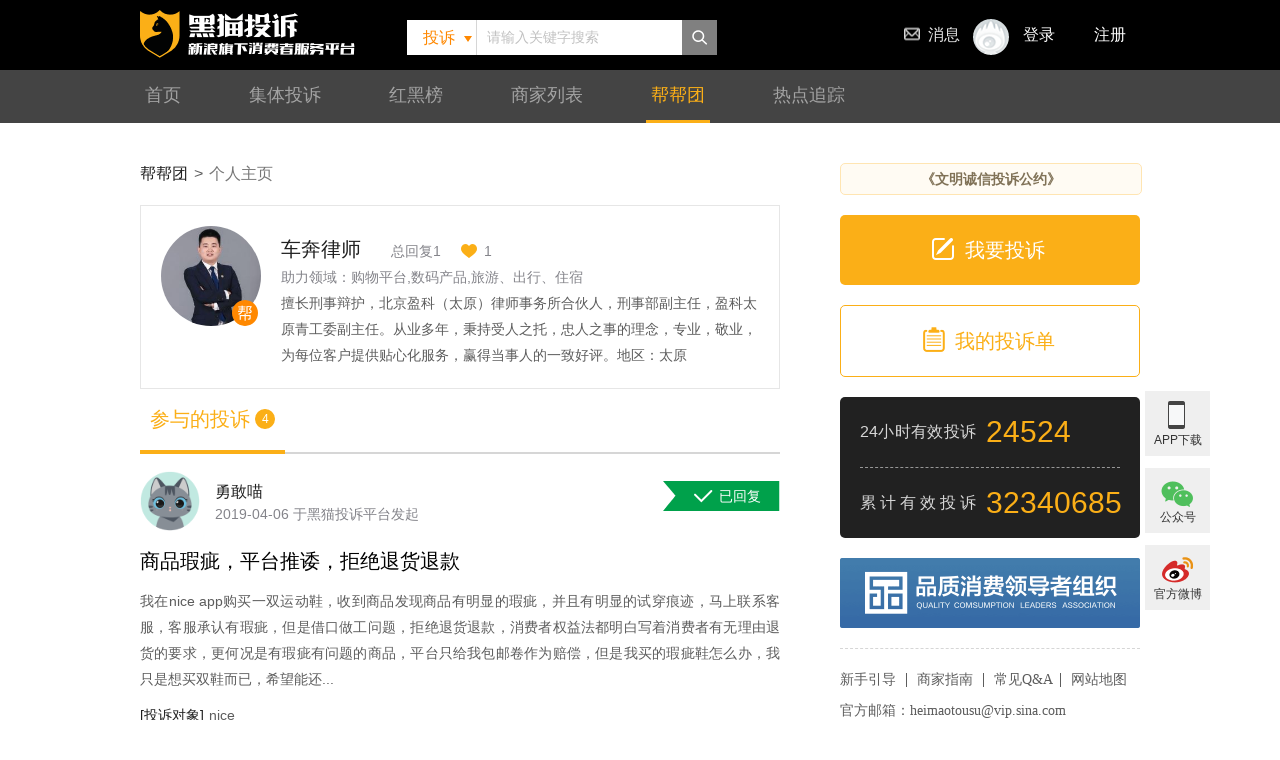

--- FILE ---
content_type: text/html; charset=UTF-8
request_url: https://tousu.sina.com.cn/jury/view/?uid=2077060477
body_size: 8516
content:

<!DOCTYPE html>
<html>
<head>
    
<title>车奔律师_黑猫投诉_新浪网</title>

    <meta charset="utf-8"/>
    
    <meta name="keywords" content="315投诉维权,315消费投诉,315消费维权,315黑猫投诉,315,网购投诉、网贷投诉、演唱会投诉、旅游出行投诉、快递投诉、餐饮投诉、汽车投诉，打假维权,质量曝光,法律咨询" />
    
    
<meta name="description" content="黑猫投诉平台" />

    <!-- 关闭电话识别 -->
    <meta name="format-detection" content="telephone=no">
    <!-- 百度禁止转码 -->
    <meta http-equiv="Cache-Control" content="no-siteapp">
    <meta http-equiv="X-UA-Compatible" content="IE=edge">
    <link rel="stylesheet" charset="utf-8" href="//i.sso.sina.com.cn/css/userpanel/v1/top_account.css?v=1.2.399">
    <link rel="stylesheet" charset="utf-8" href="//n.sinaimg.cn/finance/blackcat/pc/css/heimaoCommon.css?v=1.2.399">
    
<link href="//n.sinaimg.cn/finance/blackcat/pc/css/juryHome.css?v=1.2.399" rel="stylesheet">

    <script type="text/javascript" src="//n.sinaimg.cn/finance/blackcat/pc/js/lib/util/share.js?v=1.6.87"></script>
    <script>
        var baseUrl = '//tousu.sina.com.cn/';
    </script>
    
<script type="text/javascript">
    var juid = 2077060477;
    var tabStatus = {
        isGetAllTypejury: false,
    };
</script>

</head>
<body>
<!-- 头部 begin -->
<div class="header">
    <div class="head-wrap">
        <h1 class="logo">
            <a href="/" title="315黑猫投诉-新浪旗下消费者服务平台" data-sudaclick="logo_click" suda-uatrack="key=logo_click">315黑猫投诉-新浪旗下消费者服务平台</a>
                    </h1>
        <!-- 顶部导航登录 开始 -->
        <div class="sina-top-bar-user TAP14" top-node-type="user" top-data="auto" id="SI_User">
            <div class="message">
                <!--激活状态增加 active-->
                <a href="javascript:;" class="msg-link" node-type="notification_btn" style="cursor:default;">
                    消息
                    <i class="ac-icon ac-icon-message" style="visibility: hidden;" node-type="new_info_icon"></i>
                </a>
            </div>
            <div class="ac-rgst">
                <a target="_blank" href="//login.sina.com.cn/signup/signup?entry=sports" class="msg-link" suda-uatrack="key=index_to&value=login_click">注册</a>
            </div>
            <div class="ac-login" data-sudaclick="passport_click">
                <div node-type="outer" class="ac-login-cnt">
                    <a href="javascript:;" node-type="login_btn" class="ac-login-cnt">
                        <span class="thumb">
                                <img src="//i.sso.sina.com.cn/images/login/thumb_default.png"></span>
                        <span class="log-links">登录</span>
                    </a>
                </div>
            </div>
        </div>
        <!-- 顶部导航登录 结束 -->
                <div class="head-search" suda-uatrack="key=search&value=bangbangtuan">
                    <div class="select" data-sudaclick="search_tab">
                <select size="1" name="type" id="searchType">
                    <option value="投诉" data-sel=1>投诉</option>
                    <option value="商家" data-sel=2>商家</option>
                </select>
            </div>
            <div class="head-input">
                <input type="text" placeholder="请输入关键字搜索" class="head-key m-search2" maxlength="30" autocomplete="off" autocapitalize="off">
                <span class="head-submit m-btn-search" data-sudaclick="search"></span>
            </div>
            <div id="m_search_list2" class="head-drop">
            </div>
        </div>
        <!-- message start -->
        <div class="head-msg">
            <a href="/user/message" target="_blank" suda-uatrack="key=news_click" data-sudaclick="news_click"><i class="new hide">0</i><span>消息</span></a>
        </div>
        <!-- message end -->
            </div>
</div>
<nav>
    <ul class="head-list clearfix" data-sudaclick="index_tab">
        <li suda-uatrack="key=index_tab&value=shouye" ><a href="/" title="投诉">首页</a></li>
                <li suda-uatrack="key=index_tab&value=jititousu" ><a href="/grp_comp/index" data-sudaclick="groups_tab"  title="集体投诉">集体投诉</a></li>
        <li suda-uatrack="key=index_tab&value=hongheibang" ><a href="/top_rank/index_n">红黑榜</a></li>
        <li suda-uatrack="key=index_tab&value=shangjialiebiao" ><a href="/company/index">商家列表</a></li>
        <li suda-uatrack="key=index_tab&value=bangbangtuan" class="active"><a href="/jury/index">帮帮团</a></li>
        <li suda-uatrack="key=index_tab&value=redianzhuizong" ><a href="/articles/index">热点追踪</a></li>
                <!-- <li class="last_toapp" id="topToApp">
            <a href="javascript:;">APP下载</a >
            <img src="//n.sinaimg.cn/tech/hmapp/topQrcode2.png" alt="黑猫投诉">
        </li> -->
    </ul>
</nav>
<!-- 头部 end -->

<div class="main">
    <div class="myts-index clearfix">
        <div class="m-left">
            <!--seller-con  start-->
            <div class="ts-subnav"><a href="/jury/index">帮帮团</a><span>&gt;</span>个人主页</div>
            <div class="myts-user clearfix">
                <div class="m-u-img">
                    <img src="//tvax1.sinaimg.cn/crop.0.0.512.512.180/7bcd6d7dly8gsnqaa9l16j20e80e8q31.jpg?KID=imgbed,tva&amp;Expires=1768531606&amp;ssig=oH8nhGmGrR" alt="" />
                    <span class="jury-ico"></span>
                </div>
                <div class="jury_info" style="margin-left: 120px;">
                  <p class="title"><span class="name">车奔律师</span><span class="reply">总回复1</span><span class="zan">1</span></p>
                  <p class="title" style="padding-top: 0;"><span class="field">助力领域：购物平台,数码产品,旅游、出行、住宿</span></p>
                  <p class="info" style="margin-top: 0;">擅长刑事辩护，北京盈科（太原）律师事务所合伙人，刑事部副主任，盈科太原青工委副主任。从业多年，秉持受人之托，忠人之事的理念，专业，敬业，为每位客户提供贴心化服务，赢得当事人的一致好评。地区：太原</p>
              </div>
            </div>

            <div class="myts-tab">
                <ul class="clearfix">
                    <li class="cur">参与的投诉<i>4</i></li>
                </ul>
            </div>
            <div class="myts-list" data-role="jury" suda-uatrack="key=complaint_source&value=bangbangtuan"></div>
            <div class="load-more">
                <div class="loading-con">
                    <div class="con" id="con-1"></div>
                    <div class="con" id="con-2"></div>
                    <div class="con" id="con-3"></div>
                    <div class="con" id="con-4"></div>
                    <div class="con" id="con-5"></div>
                    <div class="con" id="con-6"></div>
                    <div class="con" id="con-7"></div>
                    <div class="con" id="con-8"></div>
                    <div class="con" id="con-9"></div>
                    <div class="con" id="con-10"></div>
                    <div class="con" id="con-11"></div>
                    <div class="con" id="con-12"></div>
                    <div class="loading-word">正在加载...</div>
                </div>
            </div>
            <div class="no-more hide">暂无更多</div>
            <p class="new_more_txt hide"></p>
            <!--seller-con  end-->
        </div>
                <link rel="stylesheet" type="text/css" href="//n3.sinaimg.cn/tech/frontcommon/swiper-3.4.2.min.css">
<link href="//n.sinaimg.cn/finance/blackcat/pc/css/nRightInfo.css?v=1.2.399" rel="stylesheet">
<div class="blk-r" style="margin-top: 20px;">
   <p class="convention"><a href="https://tousu.sina.com.cn/articles/view/301450/" target="_blank">《文明诚信投诉公约》</a></p>
    <div class="btn-complain btn">
        <div id="u_protocol" class="btn-con" suda-uatrack="key=complaint_click" data-sudaclick="complaint_click">我要投诉</div>
    </div>
    <div class="btn-tousudan btn">
        <a class="btn-con" href="/user/view" target="_blank">我的投诉单</a>
    </div>
    <div class="board_blk">
      <p class="item top"><span class="s1">24小时有效投诉</span><span class="s2">24524</span></p>
      <p class="item"><span class="s1">累计有效投诉</span><span class="s2">32340685</span></p>
   </div>
    <!-- <a id="yy-imgwrap" style="display: block;" data-sudaclick="banner_click">
        <div id="yy-close"></div>
    </a> -->
    <!-- 轮播图 -->
    <div class="rightSlider" suda-uatrack="key=banner_click">
        <div class="rightSliderWrap swiper-wrapper">
        </div>
        <div class="swiper-pagination"></div>
    </div>
    <!-- 轮播图 -->
    
    <div class="rightToApp">
        <a href="/leadership/index" target="_blank"><img src="//n.sinaimg.cn/tech/hmapp/ts315logo.png" alt="黑猫投诉"></a>
    </div>
    <!-- <div class="rightToApp">
        <img src="//n.sinaimg.cn/tech/hmapp/rightQrcode.jpg" alt="黑猫投诉">
    </div> -->
    <div class="feedback">
        <a href="/articles/view/144/" class="fb">新手引导</a>
        <span></span>
        <a href="/static/company_guide.pdf" class="fb">商家指南</a>
        <span></span>
        <a href="https://tousu.sina.com.cn/articles/view/11692/" class="fb">常见Q&A</a>
        <span></span>
        <a href="/sitemap/index" class="fb">网站地图</a>
    </div>
    <div class="e-mail">官方邮箱：heimaotousu@vip.sina.com</div>
    <!-- <div class="weibo-wrap">
        <div class="weibo item">
            <p class="tit">关注官方微博</p>
            <a href="https://weibo.com/heimaotousu" target="_blank" data-sudaclick="weibo_click"><img src="//n.sinaimg.cn/finance/blackcat/pc/img/weiboQR.png" class="QRcode" alt="黑猫投诉"></a>
        </div>
        <div class="wechat item">
            <p class="tit">扫码关注微信</p>
            <img src="//n.sinaimg.cn/finance/blackcat/pc/img/wechatQR.jpeg" class="QRcode" alt="黑猫投诉">
        </div>
    </div> -->
    <div class="right-box">
      <h2>合作机构</h2>
      <div class="rightToApp" style="border:1px solid #d6d6d6;border-radius: 5px;overflow: hidden;padding:5px;">
          <img src="//n.sinaimg.cn/finance/blackcat/pc/img/0506_media1.jpg" alt="中国标准化研究院">
      </div>
      <div class="rightToApp" style="border:1px solid #d6d6d6;border-radius: 5px;overflow: hidden;padding:3px;">
         <img src="//n.sinaimg.cn/finance/blackcat/pc/img/meidia1230_1.jpg" alt="国家市场监督管理总局缺陷产品召回技术中心">
      </div>
      <div class="rightToApp" style="border:1px solid #d6d6d6;border-radius: 5px;overflow: hidden;padding:3px;">
         <img src="//n.sinaimg.cn/finance/blackcat/pc/img/meidia1230_2.jpg" alt="全国消费品缺陷线索检测协作网">
      </div>
      <div class="rightToApp" style="border:1px solid #d6d6d6;border-radius: 5px;overflow: hidden;padding:3px">
         <a href="https://fzbbt.gat.zj.gov.cn:8099/uni-H5?sourceId=10d131e2607a46d4948b5d8e1f08bb05" target="_blank"><img src="//n.sinaimg.cn/finance/blackcat/pc/img/jianceBg.png?v=1.1.2" alt="APP风险检测"></a>
      </div>
      <div class="rightToApp" style="border:1px solid #d6d6d6;border-radius: 5px;overflow: hidden;padding:3px;">
         <img src="//n.sinaimg.cn/finance/blackcat/pc/img/0125_sina.jpg" alt="新浪人民调解委员会">
     </div>
      <div class="rightToApp" style="border:1px solid #d6d6d6;border-radius: 5px;overflow: hidden;padding:3px;">
          <img src="//n.sinaimg.cn/finance/blackcat/pc/img/0506_media2.jpg?v=1.0.1" alt="中国质量万里行促进会">
      </div>
      <div class="rightToApp" style="border:1px solid #d6d6d6;border-radius: 5px;overflow: hidden;">
         <img src="//n.sinaimg.cn/finance/blackcat/pc/img/1214_media1.jpg?v=1.0.1" alt="金盾">
      </div>
      <div class="rightToApp" style="border:1px solid #d6d6d6;border-radius: 5px;overflow: hidden;margin-bottom: 0;">
         <img src="//n.sinaimg.cn/finance/blackcat/pc/img/1214_media2.jpg?v=1.0.1" alt="新京报智库">
         </div>
      </div>
     <div class="right-box">
         <h2>合作媒体</h2>
         <div class="img_slider media_slider" suda-uatrack="key=organization_click&value=meiti">
            <div class="swiper-wrapper">
               <div class="swiper-slide">
                  <a><img src="//n.sinaimg.cn/finance/235fa465/20240613/media01.png" alt="新华社"></a>
                  <a><img src="//n.sinaimg.cn/finance/blackcat/pc/img/1102_media02.png" alt="人民网"></a>
                  <a><img src="//n.sinaimg.cn/tech/hmapp/cctv13.png" alt="央视新闻"></a>
                  <a><img src="//n.sinaimg.cn/finance/blackcat/pc/img/1102_media03.png" alt="央视财经"></a>
                  <a><img src="//n.sinaimg.cn/finance/blackcat/pc/img/1102_media05.png" alt="工人日报"></a>
                  <a><img src="//n.sinaimg.cn/finance/blackcat/pc/img/1102_media06.png" alt="法治日报"></a>
                  <a href="http://www.ccn.com.cn/" target="_blank" rel="nofollow"><img src="//n.sinaimg.cn/finance/blackcat/pc/img/1102_media04.png" alt="中国消费者报"></a>
                  <a href="http://www.xfrb.com.cn" target="_blank" rel="nofollow"><img src="//n.sinaimg.cn/finance/blackcat/pc/img/1102_media07.png" alt="消费日报"></a>
                  <a href="http://www.zqrb.cn/" target="_blank" rel="nofollow"><img src="//n.sinaimg.cn/finance/blackcat/pc/img/1102_media08.png" alt="证券日报"></a>
                  <a><img src="//n.sinaimg.cn/finance/blackcat/pc/img/1102_media09.png" alt="中国交通广播"></a>
               </div>
               <div class="swiper-slide">
                  <a href="http://finance.cnr.cn/315/gz/" target="_blank" rel="nofollow"><img src="//n.sinaimg.cn/finance/blackcat/pc/img/1102_media10.png" alt="央广网经济之声天天315"></a>
                  <a href="http://www.caijing.com.cn/" target="_blank" rel="nofollow"><img
                     src="//n.sinaimg.cn/finance/blackcat/pc/img/1102_media11.png" alt="财经网"></a>
                  <a href="http://www.zgswcn.com/" target="_blank" rel="nofollow"><img
                        src="//n.sinaimg.cn/finance/blackcat/pc/img/1102_media12.png" alt="中国商网"></a>
                  <a href="https://www.chinatimes.net.cn/" target="_blank" rel="nofollow"><img src="//n.sinaimg.cn/finance/blackcat/pc/img/1102_media13.png" alt="华夏时报"></a>
                  <a href="http://www.eeo.com.cn/" target="_blank" rel="nofollow"><img src="//n.sinaimg.cn/finance/blackcat/pc/img/1102_media14.png" alt="经济观察报"></a>
                  <a href="http://www.cb.com.cn/" target="_blank" rel="nofollow"><img src="//n.sinaimg.cn/finance/blackcat/pc/img/1102_media15.png" alt="中国经营报"></a>
                  <a href="http://finance.china.com.cn/" target="_blank" rel="nofollow"><img src="//n.sinaimg.cn/finance/blackcat/pc/img/1102_media16.png" alt="中国网财经"></a>
                  <a><img src="//n.sinaimg.cn/finance/blackcat/pc/img/1102_media17.png" alt="中国科技投资"></a>
                  <a href="http://www.cnfood.cn/" target="_blank" rel="nofollow"><img
                     src="//n.sinaimg.cn/finance/blackcat/pc/img/1102_media18.png" alt="中国食品报"></a>
                  <a><img src="//n.sinaimg.cn/finance/blackcat/pc/img/1102_media19.png" alt="中国质量新闻网"></a>
               </div>
               <div class="swiper-slide">
                  <a><img src="//n.sinaimg.cn/finance/blackcat/pc/img/1102_media20.png" alt="中国质量报告"></a>
                  <a href="http://www.bjnews.com.cn/" target="_blank" rel="nofollow"><img
                     src="//n.sinaimg.cn/finance/blackcat/pc/img/1102_media21.png" alt="新京报"></a>
                  <a href="http://www.ynet.com/index.html" target="_blank" rel="nofollow"><img src="//n.sinaimg.cn/finance/blackcat/pc/img/1102_media22.png" alt="北青网"></a>
                  <a href="http://www.qianlong.com/" target="_blank" rel="nofollow"><img src="//n.sinaimg.cn/finance/blackcat/pc/img/1102_media23.png" alt="千龙网"></a>
                  <a><img src="//n.sinaimg.cn/finance/blackcat/pc/img/1102_media24.png" alt="新闻晨报"></a>
                  <a><img src="//n.sinaimg.cn/finance/blackcat/pc/img/1102_media25.png" alt="新快网"></a>
                  <a><img src="//n.sinaimg.cn/finance/blackcat/pc/img/1102_media26.png" alt="鲁网"></a>
                  <a href="http://www.readmeok.com/" target="_blank" rel="nofollow"><img
                     src="//n.sinaimg.cn/finance/blackcat/pc/img/1102_media27.png" alt="山东商报"></a>
                  <a><img src="//n.sinaimg.cn/finance/blackcat/pc/img/0131_media39.jpg" alt="泰山财经"></a>
                  <a href="http://www.thehour.cn/" target="_blank" rel="nofollow"><img
                     src="//n.sinaimg.cn/finance/blackcat/pc/img/1102_media29.png" alt="钱江晚报"></a>
               </div>
               <div class="swiper-slide">
                  <a><img src="//n.sinaimg.cn/finance/blackcat/pc/img/1102_media30.png" alt="燕赵都市报"></a>
                  <a href="http://www.xxcb.cn/" target="_blank" rel="nofollow"><img
                     src="//n.sinaimg.cn/finance/blackcat/pc/img/1102_media31.png" alt="潇湘晨报"></a>
                  <a href="http://www.jlwb.net" target="_blank" rel="nofollow"><img
                     src="//n.sinaimg.cn/finance/blackcat/pc/img/1102_media32.png" alt="金陵晚报"></a>
                  <a href="http://www.wehefei.com/" target="_blank" rel="nofollow"><img
                        src="//n.sinaimg.cn/finance/blackcat/pc/img/1102_media33.png" alt="安徽商报"></a>
                  <a href="http://www.sxdaily.com.cn" target="_blank" rel="nofollow"><img
                     src="//n.sinaimg.cn/finance/blackcat/pc/img/1102_media34.png" alt="陕西日报"></a>
                  <a href="http://www.fengone.com/" target="_blank" rel="nofollow"><img
                        src="//n.sinaimg.cn/finance/blackcat/pc/img/1102_media36.png" alt="今日女报"></a>
                  <a href="https://www.ccreports.com.cn/" target="_blank" rel="nofollow"><img src="//n.sinaimg.cn/finance/blackcat/pc/img/1102_media37.png" alt="消费者报道"></a>
               </div>
            </div>
            <div class="swiper-pagedot swiper-pagination1"></div>
         </div>
      </div>
      <!-- <div class="right-box">
         <h2>合作机构</h2>
         <div class="img_slider team_slider" suda-uatrack="key=organization_click&value=jigou">
            <div class="swiper-wrapper">
               <div class="swiper-slide">
                  <a href="javascript:;"><img src="//n.sinaimg.cn/finance/blackcat/pc/img/1214_media1.jpg" alt="金盾"></a>
                  <a href="javascript:;"><img src="//n.sinaimg.cn/finance/blackcat/pc/img/1214_media2.jpg" alt="新京报智库"></a>
               </div>
            </div>
            <div class="swiper-pagedot swiper-pagination2"></div>
         </div>
      </div> -->
      <div class="right-box">
         <h2>合作律所</h2>
         <div class="img_slider law_slider" suda-uatrack="key=organization_click&value=lvsuo">
            <div class="swiper-wrapper">
               <div class="swiper-slide">
                  <ul>
                     <li>北京浩云律师事务所</li>
                     <li>北京京师律师事务所</li>
                     <li>北京中闻律师事务所</li>
                     <li>北京道可特律师事务所</li>
                     <li>岳成律师事务所</li>
                     <li>广东保典律师事务所</li>
                     <li>泽普律师事务所</li>
                     <li>北京亿中律师事务所</li>
                  </ul>
               </div>
            </div>
            <div class="swiper-pagedot swiper-pagination3"></div>
         </div>
      </div>
    <div class="right-box">
        <h2>黑猫地方站</h2>
        <div class="heimaos">
            <p><a href="https://gd.tousu.sina.com.cn/">广东站</a><span>|</span><a href="https://zj.tousu.sina.com.cn/">浙江站</a><span>|</span><a href="https://sh.tousu.sina.com.cn/">上海站</a><span>|</span><a href="https://sx.tousu.sina.com.cn/">陕西站</a><span>|</span><a href="https://gx.tousu.sina.com.cn/">广西站</a></p>
            <p><a href="https://jl.tousu.sina.com.cn/">吉林站</a><span>|</span><a href="https://jiangsu.tousu.sina.com.cn/">江苏站</a><span>|</span><a href="https://hunan.tousu.sina.com.cn/">湖南站</a><span>|</span><a href="https://ah.tousu.sina.com.cn/">安徽站</a><span>|</span><a href="https://hlj.tousu.sina.com.cn/">黑龙江站</a></p>
            <p><a href="https://henan.tousu.sina.com.cn/">河南站</a><span>|</span><a href="https://jx.tousu.sina.com.cn/">江西站</a><span>|</span><a href="https://tj.tousu.sina.com.cn/">天津站</a><span>|</span><a href="https://cq.tousu.sina.com.cn/">重庆站</a><span>|</span><a href="https://hainan.tousu.sina.com.cn/">海南站</a></p>
            <p><a href="https://ln.tousu.sina.com.cn/">辽宁站</a><span>|</span><a href="https://hb.tousu.sina.com.cn/">湖北站</a><span>|</span><a href="https://hebei.tousu.sina.com.cn/">河北站</a><span>|</span><a href="https://sc.tousu.sina.com.cn/">四川站</a><span>|</span><a href="https://fj.tousu.sina.com.cn/">福建站</a></p>
        </div>
    </div>
</div>
<div class="ts_type_box">
   <div class="ts_type_wrap">
      <h2>请选择投诉类型<a href="javascript:;" class="close" suda-uatrack="key=complaint_create&value=guanbi"></a></h2>
      <div class="buttons">
         <a href="javascript:;" suda-uatrack="key=complaint_create&value=geren" data-sudaclick="alone_create" data-type=1 class="btn">
            <span class="s1">个人投诉</span>
            <span class="s2">针对自己消费中遇到的问题<br>提交个人投诉</span>
         </a>
         <a href="javascript:;" suda-uatrack="key=complaint_create&value=jiti" data-sudaclick="group_create" data-type=2 class="btn">
            <span class="s1">集体投诉</span>
            <span class="s2">针对多个消费者遭遇的同一问题，发起集体投诉<br>(如仅为个人问题，请不要提交集体投诉)</span>
         </a>
      </div>
   </div>
</div>
<script type="text/javascript" src="//n.sinaimg.cn/tech/frontcommon/swiper-3.4.2.min.js"></script>
<script type="text/javascript" src="//n.sinaimg.cn/finance/blackcat/pc/js/nRightInfo.js?v=2.3.186"></script>


    </div>
</div>




<!-- 尾部 begin -->
    <div class="footer" style="height: auto;">
        <p class="copy">Copyright&copy1996-2025 SINA Corporation<br>All Right Reserved 新浪公司 版权所有</p>
        <p class="copy link"><a href="https://corp.sina.com.cn/chn/sina_priv.html" target="_blank">隐私保护</a>　新浪公司　<a href="https://www.sina.com.cn/intro/copyright.shtml">版权所有</a>　<a href="https://beian.miit.gov.cn/" target="_blank">京ICP证000007</a></p>
        <p class="copy link">违法和不良信息举报电话：4001102288　举报邮箱：<a href="mailto:jubao@vip.sina.com">jubao@vip.sina.com</a></p>
        <p>&nbsp;</p>
        <p class="copy link">京网文【2017】10231-1151号　互联网新闻信息服务许可编号：11220180001  <a href="https://www.sina.com.cn/license/business_index.shtml" target="_blank">北京新浪互联信息服务有限公司</a>
        </p>
        <p class="copy">互联网药品信息服务（京）-经营性-2019-0026　京教研[2002]7号　电信业务审批[2001]字第379号</p>
        <p class="copy link">增值电信业务经营许可证B1.B2-20090108　电信与信息服务业务许可编号：<a href="https://beian.miit.gov.cn/" target="_blank">京ICP证000007号</a></p>
        <p class="copy link">广播电视节目制作经营许可证（京）字第828号 甲测资字1100078 <a href="http://www.beian.gov.cn/portal/registerSystemInfo?recordcode=11000002000016" target="_blank">京公网安备11000002000016号</a></p>
    </div>
<!-- 尾部 end -->


<div class="sidebar">
   <a href="javascript:;" class="icon-app" suda-uatrack="key=guide_float&value=app">
      <span class="icon">APP下载</span>
      <span class="qcode"><img src="//n.sinaimg.cn/tech/hmapp/pchm_weixin3.png" alt=""></span>
   </a>
   <a href="javascript:;" class="icon-weixin" suda-uatrack="key=guide_float&value=weixin">
      <span class="icon">公众号</span>
      <span class="qcode"><img src="//n.sinaimg.cn/finance/blackcat/pc/img/wechatQR.jpeg" alt=""></span>
   </a>
   <a href="https://weibo.com/heimaotousu" suda-uatrack="key=guide_float&value=weibo" class="icon-weibo"><span class="icon">官方微博</span></a>
   <!-- <a href="javascript:;" class="icon-kefu"><span>在线客服</span></a> -->
    <a suda-uatrack="key=guide_float&value=top" id="back_top" href="javascript:;" class="icon-toTop"><span class="icon">回到顶部</span></a>
</div>
<script src="//news.sina.com.cn/268/2015/0112/jquery.newest.js?v=1.6.87" charset="utf-8"></script>
<script>
    if (!document.addEventListener) {
        // IE6~IE8
        $.getScript('//n.sinaimg.cn/finance/blackcat/pc/js/es5-sham.min.js?v=2.3.186');
        $.getScript('//n.sinaimg.cn/finance/blackcat/pc/js/es5-shim.min.js?v=2.3.186');
    };
</script>
<!-- 登录初始化 -->
<script type="text/javascript" src="//n.sinaimg.cn/finance/20221115/common/top.js"></script>
<!-- 登录js -->
<script charset="utf-8" src="//news.sina.com.cn/sso/user_panel_new_version.js?v=1.6.87"></script>

<script type="text/javascript">
    (function () {
        window.__SinaTopBar__.user.init(document.getElementById('SI_User'), {
            // entry 默认为 account，各频道不一样，可向通行证@龚翼 申请
            entry: 'finance',
            login_success: function () {
                // 登录成功
                var uid = SINA_OUTLOGIN_LAYER.getSinaCookie().uid;
                //window.__SinaFeedCard__.onLoginSuccess(SINA_OUTLOGIN_LAYER.getSinaCookie().uid, 30003);
                gobalLogin.getLogin();
                // initWBF();
            },
            logout_success: function () {
                gobalLogin.getLogin();
                // initWBF();
            }
        });
    })();
</script>


<script type="text/javascript" src="//n.sinaimg.cn/finance/blackcat/pc/js/juryHome.js?v=1.6.87"></script>
<script type="text/javascript">
    setTimeout(function(){window.SUDA.uaTrack("jury_tab_view","");});
    new FnShare('.share-wrap', {
        url: document.location.href,//请填入模板url
        title:'车奔律师',//请填入模板title
        security:'https'
    });
</script>

<script type="text/javascript" src="//n.sinaimg.cn/finance/blackcat/pc/js/vender.js?v=1.6.87"></script>
<script type="text/javascript">
    function DivSelect(id,divId,className,listZIdx){this.id=id;this.divId=divId;this.divClassName=className||"selectView";this.ele=this.$(this.id);if(!this.ele){return}var that=this;this.status="close";this.parentObj=this.ele.parentNode;while(this.readStyle(this.parentObj,"display")!="block"){if(this.parentObj.parentNode){this.parentObj=this.parentObj.parentNode}else{break}}this.parentObj.style.position="relative";var sp=this.absPosition(this.ele,this.parentObj);this.ele.style.visibility="hidden";this.__div=document.createElement("div");if(divId){this.__div.id=divId}if(this.divClassName){this.__div.className=this.divClassName}this.parentObj.appendChild(this.__div);this.__div.style.width=this.ele.offsetWidth+"px";this.__div.style.position="absolute";this.__div.style.left=sp.left+"px";this.__div.style.top=sp.top+"px";this.__div.onclick=function(){that.click()};this.__div_count=document.createElement("div");this.__div.appendChild(this.__div_count);this.__div_count.className="ds_cont";this.__div_title=document.createElement("div");this.__div_count.appendChild(this.__div_title);this.__div_title.className="ds_title";this.__div_button=document.createElement("div");this.__div_count.appendChild(this.__div_button);this.__div_button.className="ds_button";this.__div_list=document.createElement("div");!isNaN(listZIdx)&&(this.__div_list.style.zIndex=listZIdx);this.__div.appendChild(this.__div_list);this.__div_list.className="ds_list";this.__div_list.style.display="none";this.__div_listCont=document.createElement("div");this.__div_list.appendChild(this.__div_listCont);this.__div_listCont.className="dsl_cont";this.list=[];var temp;for(var i=0;i<this.ele.options.length;i++){temp=document.createElement("p");this.list.push(temp);this.__div_listCont.appendChild(temp);temp.innerHTML=this.ele.options[i].innerHTML;if(this.ele.selectedIndex==i){this.__div_title.innerHTML=temp.innerHTML}temp.num=i;temp.onmouseover=function(){that.showSelectIndex(this.num)};temp.onclick=function(){that.select(this.innerHTML)}}}DivSelect.prototype={showSelectIndex:function(num){if(typeof(num)==="undefined"){num=this.ele.selectedIndex}if(typeof(this.showIndex)!=="undefined"){this.list[this.showIndex].className=""}this.showIndex=num;this.list[this.showIndex].className="selected"},select:function(txt){for(var i=0;i<this.ele.options.length;i++){if(this.ele.options[i].innerHTML==txt){this.ele.selectedIndex=i;if(this.ele.onchange){this.ele.onchange()}this.__div_title.innerHTML=txt;break}}},setIndex:function(num){if(num<0||num>=this.list.length){return}this.ele.selectedIndex=num;if(this.ele.onchange){this.ele.onchange()}this.__div_title.innerHTML=this.list[num].innerHTML},clickClose:function(e){var thisObj=e.target?e.target:event.srcElement;var that=this;do{if(thisObj==that.__div){return}if(thisObj.tagName=="BODY"){break}thisObj=thisObj.parentNode}while(thisObj.parentNode);that.close()},keyDown:function(e){var num=this.showIndex;if(e.keyCode==38){num--;if(num<0){num=this.list.length-1}this.showSelectIndex(num);this.stopDefault(e)}if(e.keyCode==40){num++;if(num>=this.list.length){num=0}this.showSelectIndex(num);this.stopDefault(e)}if(e.keyCode==13||e.keyCode==9){this.setIndex(num);this.stopDefault(e);this.close()}if(e.keyCode==27){this.close()}},open:function(){var that=this;this.showSelectIndex();this.__div_list.style.display="block";this.status="open";this.__closeFn=function(e){that.clickClose(e)};this.__keyFn=function(e){that.keyDown(e)};this.addEvent(document,"click",this.__closeFn);this.addEvent(document,"keydown",this.__keyFn)},close:function(){var that=this;this.__div_list.style.display="none";this.status="close";this.delEvent(document,"click",this.__closeFn);this.delEvent(document,"keydown",this.__keyFn)},click:function(){if(this.status=="open"){this.close()}else{this.open()}},$:function(objName){if(document.getElementById){return eval('document.getElementById("'+objName+'")')}else{return eval("document.all."+objName)}},addEvent:function(obj,eventType,func){if(obj.attachEvent){obj.attachEvent("on"+eventType,func)}else{obj.addEventListener(eventType,func,false)}},delEvent:function(obj,eventType,func){if(obj.detachEvent){obj.detachEvent("on"+eventType,func)}else{obj.removeEventListener(eventType,func,false)}},readStyle:function(i,I){if(i.style[I]){return i.style[I]}else{if(i.currentStyle){return i.currentStyle[I]}else{if(document.defaultView&&document.defaultView.getComputedStyle){var l=document.defaultView.getComputedStyle(i,null);return l.getPropertyValue(I)}else{return null}}}},absPosition:function(obj,parentObj){var left=obj.offsetLeft;var top=obj.offsetTop;var tempObj=obj.offsetParent;var sss="";try{while(tempObj.id!=document.body&&tempObj.id!=document.documentElement&&tempObj!=parentObj&&tempObj!=null){sss+=tempObj.tagName+" , ";tempObj=tempObj.offsetParent;left+=tempObj.offsetLeft;top+=tempObj.offsetTop}}catch(e){}return{left:left,top:top}},stopDefault:function(e){if(e.preventDefault){e.preventDefault()}else{e.returnValue=false}}};

    // var s_select_01 = new DivSelect("searchType"); //参数：(select对象 ID，div结构ID，className)
    var s_select_01 = new DivSelect("searchType", false, false, 99);
</script>
<!-- 
<script src='//kefu.erp.sina.com.cn/webim/easemob.js?configId=af57f999-7d75-45fa-bbee-3e0b068fb8a6'></script> -->
<!-- 点击地图 -->
<!-- SUDA_CODE_START -->
<script type="text/javascript" charset="utf-8" src="//www.sinaimg.cn/unipro/pub/suda_s_v851c.js"></script>
<script type="text/javascript" src="//n.sinaimg.cn/finance/blackcat/pc/js/heimaoCommon.js?v=1.6.87"></script>
<!-- SUDA_CODE_END -->
<script type="text/javascript" src="//www.sinaimg.cn/unipro/pub/suda_m_v634.js"></script>
<script type="text/javascript">suds_init(4078,100.0000,1015,2);</script>
</body>
</html>


--- FILE ---
content_type: text/css
request_url: https://n.sinaimg.cn/finance/blackcat/pc/css/juryHome.css?v=1.2.399
body_size: 59431
content:
*{margin:0;padding:0}html,body,div,p,ul,li,h1,h2,h3,h4,h5,h6,form,input,a,img,span,select,section,footer,header{margin:0;padding:0}ul,ol,li{list-style:none}h1,h2,h3,h4,h5,h6{font-weight:normal}a img,img{border:0 none;vertical-align:top}input{outline:none}button{cursor:pointer}a{text-decoration:none;outline:none;color:#333}a:focus{outline:none}html,body{width:100%;font:12px/1.5 "Microsoft Yahei",\5FAE\8F6F\96C5\9ED1,"SimHei",tahoma,arial,"Hiragino Sans GB",\5b8b\4f53}html{font-size:20px;-webkit-tap-highlight-color:rgba(0,0,0,0)}body{font-size:16px;background:#fff;position:relative}video::-webkit-media-controls-start-playback-button{display:none}input[type="button"],button{-webkit-appearance:none}body{-webkit-overflow-scrolling:touch;overflow-scrolling:touch}.hide{display:none !important}.main{position:relative;margin:0 auto;width:1000px}#cnzz_stat_icon_1273941306{display:none}

.blk-r{margin-top:40px;width:300px;float:right}.blk-r .btn{width:300px;height:70px;border-radius:5px;line-height:70px;text-align:center;cursor:pointer}.blk-r .btn-complain{background:#FBAF17}.blk-r .btn-complain:hover{background:#ff8800}.blk-r .btn-complain:hover .btn-con{color:#000}.blk-r .btn-complain:hover .btn-con:before{background:url(//n.sinaimg.cn/finance/blackcat/pc/img/edit-cur.png) no-repeat;content:'';width:22px;height:24px;display:inline-block;top:23px;position:absolute;left:92px}.blk-r .btn-con{padding-left:30px;font-size:20px;display:block;position:relative}.blk-r .btn-complain .btn-con{color:#fff}.blk-r .btn-complain .btn-con:before{background:url(//n.sinaimg.cn/finance/blackcat/pc/img/icon-edit.png) no-repeat;content:'';width:22px;height:22px;display:inline-block;top:23px;position:absolute;left:92px}.blk-r .btn-tousudan{margin-top:20px;background:#fff;border:1px solid #fbaf17;width:298px}.blk-r .btn-tousudan:hover{background:#feefd1}.blk-r .btn-tousudan .btn-con{color:#fbaf17}.blk-r .btn-tousudan .btn-con:before{background:url(//n.sinaimg.cn/finance/blackcat/pc/img/tousudan.png) no-repeat;content:'';width:32px;height:25px;display:inline-block;top:21px;position:absolute;left:82px}.blk-r .btn-miaoda{margin-top:20px;background:#fff;border:1px solid #fbaf17;width:298px}.blk-r .btn-miaoda:hover{background:#feefd1}.blk-r .btn-miaoda .btn-con{color:#fbaf17}.blk-r .btn-miaoda .btn-con:before{background:url(//n.sinaimg.cn/finance/blackcat/pc/img/mdlogo1x.png) no-repeat;content:'';width:28px;height:28px;display:inline-block;top:21px;position:absolute;left:46px}.blk-r .board{margin:20px 0;background:#212121;border-radius:5px;width:300px;height:130px}.blk-r .board-l{margin:20px 0 0 20px;padding-right:15px;text-align:center;float:left;border-right:1px dotted #979797;width:114px}.blk-r .board-l .tit{font-size:14px;color:#D6D6D6;line-height:28px}.blk-r .num{margin-top:9px;font-size:36px;color:#FBAF17;line-height:50px}.blk-r .board-r{margin:20px 0;text-align:center;float:left;width:150px}.blk-r .board-r .tit{font-size:14px;color:#D6D6D6;line-height:28px}.blk-r .feedback{font-family:PingFangSC-Regular;font-size:14px}.blk-r .feedback a{color:#5D5D5D}.blk-r .feedback .tousu{padding-right:20px}.blk-r .feedback .fb{padding-left:12px}.blk-r .weibo-wrap{margin-top:20px;background:#FFFFFF;border:1px solid #D6D6D6;border-radius:5px;overflow:auto}.blk-r .QRcode{margin:10px 0;height:120px;width:120px}.weibo-wrap .item{float:left;width:149px;text-align:center}.weibo-wrap .item .tit{margin:10px 0 0 0}.weibo-r{margin:10px 0 0 10px;float:left}.weibo-r .tit{font-family:PingFangSC-Regular;font-size:14px;color:#5D5D5D;letter-spacing:0;line-height:26px}.weibo-r .wb-tit{font-family:PingFangSC-Regular;font-size:18px;color:#0F0F0F;letter-spacing:0;line-height:26px}.weibo-r .btn-focus{padding-left:44px;height:30px;width:56px;text-align:left;border-radius:2px;font-family:PingFangSC-Regular;line-height:30px;display:block;font-size:16px;margin-top:32px;color:#FFFFFF;background:url(//n.sinaimg.cn/finance/blackcat/pc/img/plus_icon.png) no-repeat 25px center #FBAF17}.weibo-r .btn-focus:hover{background-color:#ff8800}.weibo-r .btn-focus .plus{font-size:21px}.e-mail{font-family:PingFangSC-Regular;line-height:20px;margin:10px 0;font-size:14px;color:#5D5D5D}.rightToApp{margin-bottom:20px}.rightToApp img{width:100%}#yy-imgwrap{display:block;margin:20px 0;position:relative;transition:height 2s;overflow:hidden;height:186px;width:300px;background-size:contain}.star_yy{background-image:url(//n.sinaimg.cn/finance/blackcat/pc/img/yyang.png);background-image:-webkit-image-set(url(//n.sinaimg.cn/finance/blackcat/pc/img/yyang.png) 1x, url(//n.sinaimg.cn/finance/blackcat/pc/img/yyang-2x.png) 2x)}.star_gxt{background-image:url(//n.sinaimg.cn/finance/blackcat/pc/img/yy.png);background-image:-webkit-image-set(url(//n.sinaimg.cn/finance/blackcat/pc/img/yy.png) 1x, url(//n.sinaimg.cn/finance/blackcat/pc/img/yy-2x.png) 2x)}#yy-imgwrap #yy-close{position:absolute;top:5px;right:7px;height:22px;width:22px;cursor:pointer}#hd_slider_prev,#hd_slider_next{position:absolute;z-index:20000;width:29px;height:42px;top:68px;background:url(//i1.sinaimg.cn/dy/deco/2013/0316/arr.png) no-repeat}#hd_slider_prev{left:1px;background-position:0 0;_background:0;_filter:progid:DXImageTransform.Microsoft.AlphaImageLoader(enabled=true,sizingMethod=scale,src='//i0.sinaimg.cn/dy/deco/2013/0316/arr_l.png')}#hd_slider_next{right:1px;background-position:-29px 0;_background:0;_filter:progid:DXImageTransform.Microsoft.AlphaImageLoader(enabled=true,sizingMethod=scale,src='//i2.sinaimg.cn/dy/deco/2013/0316/arr_r.png')}#hd_slider_prev:hover{background-position:0 -43px;_background:0;_filter:progid:DXImageTransform.Microsoft.AlphaImageLoader(enabled=true,sizingMethod=scale,src='//i3.sinaimg.cn/dy/deco/2013/0316/arr_l_hover.png')}#hd_slider_next:hover{background-position:-29px -43px;_background:0;_filter:progid:DXImageTransform.Microsoft.AlphaImageLoader(enabled=true,sizingMethod=scale,src='//i1.sinaimg.cn/dy/deco/2013/0316/arr_r_hover.png')}.hd_slider_dot{text-align:center;position:absolute;width:100%;bottom:0}.hd_slider_dot .dot_list{display:inline-block;*display:inline;*zoom:1;background:#000;width:10px;height:10px;border-radius:10px;margin:0 6px}.hd_slider_dot .dot_list_cur{background:tomato}

.blackcat-tab{margin-top:40px}.blackcat-tab .tab{position:relative;background:#fff;z-index:10;width:100%;height:46px;line-height:46px;border-bottom:1px solid #D6D6D6}.blackcat-tab .tab span{font-size:20px;width:20%;float:left;text-align:left}.blackcat-tab .tab a{color:#212121}.blackcat-tab .tab em{font-style:normal;background-color:#FBAF17;display:inline-block;color:#fff;font-size:14px;width:40px;height:20px;line-height:20px;text-align:center;border-radius:3px;margin-left:6px;position:absolute;margin-top:13px}.blackcat-tab .tab .select a{padding:0 10px 10px 10px;color:#FBAF17;border-bottom:4px solid #FBAF17}.blackcat-con{background:#fff;position:relative;width:100%;border-bottom:2px dotted #979797}.blackcat-con .box{display:block}.blackcat-con .img{width:60px;height:60px;float:left;margin:20px 0;border-radius:50%;background-size:100%}.blackcat-con .img img{border-radius:100%;width:60px;height:60px}.blackcat-con .tit{overflow:hidden;padding:30px 15px 20px;line-height:22px}.blackcat-con .name{font-size:16px;color:#212121}.blackcat-con .time{display:block;font-size:14px;color:#84848A;margin-top:.04rem;line-height:20px}.blackcat-con h1{font-size:20px;color:#000;line-height:34px;text-align:justify;clear:both}.blackcat-con h1.blackcat-hot{padding-left:25px;background:url("//n.sinaimg.cn/finance/blackcat/pc/img/heimao_hot1x.png") 0 8px no-repeat;background-image:-webkit-image-set(url("//n.sinaimg.cn/finance/blackcat/pc/img/heimao_hot1x.png") 1x, url("//n.sinaimg.cn/finance/blackcat/pc/img/heimao_hot2x.png") 2x)}.blackcat-con p{overflow:hidden;width:640px;margin:10px 0;font-size:14px;color:#5D5D5D;line-height:26px;text-align:justify}.blackcat-con .list{font-size:14px;color:#5D5D5D;line-height:26px}.blackcat-con .list span:first-child{color:#212121;padding-right:5px}.blackcat-con .jury-icon{margin:12px 6px -6px 0;display:inline-block;height:26px;width:32px;color:#fff;border-radius:50%;background:url("//n.sinaimg.cn/finance/blackcat/pc/img/jurynewtag.png");background-size:contain;font-size:16px;line-height:26px;text-align:center}.blackcat-con .jury-txt{font-size:14px;color:#212121}.icon-code{margin:10px 0 20px 0;height:20px}.icon-code .li-item.select{color:#fbaf17}.icon-code .li-item{padding-left:24px;float:left;margin-right:30px;font-size:14px;color:#84848a;line-height:20px;position:relative;cursor:pointer}.icon-code .li-item a{color:#84848a}.li-item .share-wrap li a{color:#5d5d5d}.icon-code .praise{background:url("//n.sinaimg.cn/finance/blackcat/pc/img/prize.png") no-repeat 0 -1px/19px 19px}.icon-code .praise.select{background:url("//n.sinaimg.cn/finance/blackcat/pc/img/zaned.png") no-repeat 0 -1px/19px 19px}.icon-code .comment{background:url("//n.sinaimg.cn/finance/blackcat/pc/img/comment.png") no-repeat 0 0/20px 18px}.icon-code .comment:hover{background:url("//n.sinaimg.cn/finance/blackcat/pc/img/comment-cur.png") no-repeat 0 1px/19px 17px}.icon-code .share{background:url("//n.sinaimg.cn/finance/blackcat/pc/img/forward.png") no-repeat 0 0/18px 16px}.icon-code .share:hover{background:url("//n.sinaimg.cn/finance/blackcat/pc/img/retwit.png") no-repeat 0 0/18px 16px}.icon-status{position:absolute;right:0;top:20px;background-size:100%;font-size:14px;line-height:30px;color:#fff;text-align:center}.icon-yel{width:117px;height:30px;background:url("//n.sinaimg.cn/finance/blackcat/pc/img/yel.png") no-repeat}.icon-done{width:86px;height:60px;background:url("//n.sinaimg.cn/finance/blackcat/pc/img/done.png") no-repeat}.icon-answer{width:117px;height:30px;background:url("//n.sinaimg.cn/finance/blackcat/pc/img/answer.png") no-repeat;padding-left:18px;margin-right:-18px}.no-data{text-align:center}.empty-txt{font-size:16px;color:#5D5D5D;line-height:21px;margin:66px auto 41px}.empty-btn{margin:0 auto;width:260px;height:50px;line-height:50px;background:#FBAF17;border-radius:2px;font-size:20px;color:#FFFFFF}.group_item{border-top:0;padding-bottom:20px;border-bottom:1px dashed #979797}.notification{width:615px;padding-left:13px;padding-right:10px;height:30px;line-height:32px;border:1px solid #FFE5B2;overflow:hidden;background-color:rgba(251,175,23,0.05);margin-top:20px}.notification .name{font-size:14px;color:#5D5D5D;float:left;padding-left:30px;padding-right:10px;background:url("//n.sinaimg.cn/finance/blackcat/pc/img/notification_tag1x.png") 0 0 no-repeat;background-image:-webkit-image-set(url("//n.sinaimg.cn/finance/blackcat/pc/img/notification_tag1x.png") 1x, url("//n.sinaimg.cn/finance/blackcat/pc/img/notification_tag2x.png") 2x);background-position:0 center}.top_slider{float:left;width:510px;height:30px;overflow:hidden}.top_slider .content{font-size:14px;color:#5D5D5D;padding-right:23px;background:url("//n.sinaimg.cn/finance/blackcat/pc/img/notification_hot1x.png") no-repeat;background-image:-webkit-image-set(url("//n.sinaimg.cn/finance/blackcat/pc/img/notification_hot1x.png") 1x, url("//n.sinaimg.cn/finance/blackcat/pc/img/notification_hot2x.png") 2x);background-position:right center}.top_slider .more{font-size:14px;color:#FBB11F;float:right}.top_slider .swiper-slide{height:30px;line-height:30px}.hot_blk{margin-top:40px;width:640px}.hot_blk .name{height:24px;line-height:24px;padding-left:9px;border-left:8px solid #FBAF17;font-size:20px;color:#212121;font-weight:bold}.hot_blk .list{margin-top:20px}.hot_blk .list li{overflow:hidden;margin-bottom:20px;cursor:pointer}.hot_blk .list img{display:none;float:left;width:150px;height:100px;margin-right:20px}.hot_blk .list .right{position:relative;width:640px;float:left}.hot_blk .list .title{position:relative;text-indent:70px;font-size:20px;color:#000000;line-height:30px;max-height:60px;overflow:hidden;white-space:nowrap;text-overflow:ellipsis}.hot_blk .list .title span{display:block;position:absolute;width:60px;height:18px;line-height:18px;font-size:12px;color:#FBB11F;border:1px solid #FBB11F;border-radius:2px;left:0;top:5px;text-indent:0px;text-align:center}.hot_blk .list .info{display:none;position:absolute;font-size:14px;color:#8F8F95;line-height:16px;bottom:0}.hot_blk .list .select img,.hot_blk .list .select .info{display:block}.hot_blk .list .select .right{width:470px;height:100px}.hot_blk .list .select .title{white-space:normal}.new_more_txt{color:#FBAF17;text-align:center;margin:10px 0}.new_more_txt a{color:#FBAF17}

.myts-index{margin:20px auto}.myts-index .m-left{width:640px;float:left}.myts-index .m-right{width:300px;float:right;padding-top:30px}.myts-index .ts-subnav{padding:20px 0;line-height:22px;height:22px;font-size:16px;color:#777}.myts-index .ts-subnav a{color:#212121}.myts-index .ts-subnav span{color:#5d5d5d;margin:0 6px}.myts-index .myts-user{border:solid 1px #e6e6e6;padding:20px 10px 20px 20px;position:relative;min-height:100px}.myts-index .myts-user .m-u-img{width:100px;height:100px;position:absolute}.myts-index .myts-user .m-u-img img{border-radius:50%;width:100%;height:100%}.myts-index .myts-user .m-u-img .vender-icon{position:absolute;bottom:0;right:0;width:26px;height:26px;background-color:#FF8800;color:#fff;line-height:26px;text-align:center;border-radius:50%}.myts-index .myts-user .jury-ico{position:absolute;bottom:0;right:0;display:inline-block;height:26px;width:32px;color:#fff;border-radius:50%;background:url(//n.sinaimg.cn/finance/blackcat/pc/img/jurynewtag.png);background-size:contain;font-size:16px;line-height:26px;text-align:center}.myts-index .myts-user .m-u-more{float:right}.myts-index .myts-user .m-u-link1{background-color:#FBAF17;display:block;width:160px;height:50px;line-height:50px;text-align:center;color:#fff;border-radius:2px;margin-top:24px}.myts-index .myts-user .m-u-score{position:absolute;top:10px;right:0px;overflow:hidden}.myts-index .myts-user .m-u-score ul{width:166px;margin-top:10px;overflow:hidden;height:91px;padding-left:10px}.myts-index .myts-user .m-u-score li{height:42px;float:left;width:80px;text-align:center;overflow:hidden;margin-bottom:4px;position:relative}.myts-index .myts-user .m-u-score li:before{content:'';border-left:solid 1px #d8d8d8;width:0;height:10px;right:0;top:1px;position:absolute}.myts-index .myts-user .m-u-score li:nth-of-type(2n):before{display:none}.myts-index .myts-user .m-u-score span{color:#FBAF17;font-size:20px;display:block;line-height:28px}.myts-index .myts-user .m-u-score i{font-size:12px;font-style:normal}.myts-index .myts-user .m-u-score b{font-size:10px;font-weight:100;color:#212121;display:block;line-height:14px;opacity:.8}.myts-index .m-u-rank{width:142px;border-left:dashed 1px #a3a3a3;height:91px;padding-left:20px;margin-top:10px;float:right}.myts-index .m-u-rank p{line-height:18px;margin-bottom:15px;font-size:16px;color:#212121}.myts-index .m-u-rank p:first-child{margin-top:2px}.myts-index .myts-user .m-u-s{color:#5d5d5d;font-size:18px;margin-top:40px;float:right}.myts-index .myts-user .m-u-s b{color:#FBAF17;font-weight:100}.myts-index .myts-tab{border-bottom:solid 2px #D6D6D6;margin-top:10px}.myts-index .myts-tab li{font-size:20px;color:#212121;position:relative;line-height:41px;padding:0 10px 10px;float:left;margin-right:10px;cursor:pointer}.myts-index .myts-tab li i{padding:0 5px;background:#FBAF17;color:#fff;line-height:20px;border-radius:10px;font-size:12px;min-width:10px;height:20px;display:inline-block;font-style:normal;vertical-align:3px;margin-left:5px;text-align:center}.myts-index .myts-tab li.cur{color:#FBAF17;border-bottom:solid 4px #fbaf17;margin-bottom:-2px}.myts-index .myts-list{padding:7px 0}.myts-index .myts-item{border-bottom:dashed 1px #979797;padding:20px 0;margin-bottom:2px;position:relative}.myts-index .m-i-date{font-size:14px;color:#999;line-height:30px}.myts-index .m-i-tit h2{padding-right:86px;line-height:38px;color:#000;font-size:20px}.myts-index .m-i-cont{padding:10px 0}.myts-index .m-i-cont p{line-height:26px;font-size:14px;color:#5d5d5d;word-wrap:break-word}.myts-index .m-i-list li{color:#5d5d5d;line-height:26px;padding-left:80px;text-indent:-80px}.myts-index .m-i-list label{color:#000}.myts-index .jury-icon{margin:12px 6px -6px 0;display:inline-block;height:26px;width:32px;color:#fff;border-radius:50%;background:url(//n.sinaimg.cn/finance/blackcat/pc/img/jurynewtag.png);background-size:contain;font-size:16px;line-height:26px;text-align:center}.myts-index .jury-txt{font-size:14px;color:#212121}.myts-index .m-i-link{float:right;margin-left:8px}.myts-index .m-i-link a,.myts-index .m-i-link a:visited{line-height:38px;float:right;border:solid 1px #FBAF17;font-size:16px;color:#FBAF17;text-align:center;border-radius:2px;padding:0 10px}.myts-index a.m-i-link,.myts-index a.m-i-link:visited{float:right;border:solid 1px #FBAF17;font-size:16px;color:#FBAF17;width:100px;text-align:center;border-radius:2px}.myts-index .m-i-btns a.u_appraise{color:#fff;background:#FBAF17;line-height:38px}.myts-index .m-i-link a:hover{color:#fff;background:#FBAF17}.myts-index a.m-i-link:hover{color:#fff;background:#FBAF17}.myts-index a.m-i-link1{color:#fff;background:#FBAF17}.myts-index .m-i-negative a{float:right;background-color:#d6d6d6;font-size:16px;color:#a3a3a3;text-align:center;border-radius:2px;line-height:38px;padding:0 10px}.myts-index .myts-item:before{position:absolute;top:11px;right:0;width:116px;height:30px;content:'';background-image:url(//n.sinaimg.cn/finance/blackcat/pc/img/icon-status-1x.png);background-image:-webkit-image-set(url(//n.sinaimg.cn/finance/blackcat/pc/img/icon-status-1x.png) 1x, url(//n.sinaimg.cn/finance/blackcat/pc/img/icon-status-2x.png) 2x);background-repeat:no-repeat;background-position:0 -999em;background-size:117px 429px}.myts-index .myts-status-1:before{width:116px;height:30px;background-position:0 -77px}.myts-index .myts-status-2:before{width:116px;height:30px;background-position:0 -229px}.myts-index .myts-status-3:before{width:116px;height:30px;background-position:0 -286px}.myts-index .myts-status-4:before{width:116px;height:30px;background-position:0 -342px}.myts-index .myts-status-5:before{width:72px;height:50px;background-position:0 -154px}.myts-index .myts-status-6:before{width:116px;height:30px;background-position:0 -399px}.myts-index .myts-empty{color:#DBDBDB;font-size:26px;text-align:center;line-height:250px;padding-bottom:70px}.icon-status{position:absolute;right:0;top:20px;font-size:14px;line-height:30px;color:#fff;text-align:center}.icon-yel{width:117px;height:30px;background:url(//n.sinaimg.cn/finance/blackcat/pc/img/yel.png) no-repeat}.icon-red{width:117px;height:30px;background:url(//n.sinaimg.cn/finance/blackcat/pc/img/red.png) no-repeat}.icon-done{width:86px;height:60px;background:url(//n.sinaimg.cn/finance/blackcat/pc/img/done.png) no-repeat}.icon-answer{width:117px;height:30px;background:url(//n.sinaimg.cn/finance/blackcat/pc/img/answer.png) no-repeat;padding-left:18px;margin-right:-18px}.myts-index .myts-list .sub-tab{margin-top:20px;border:1px solid #D6D6D6;display:inline-block}.myts-index .myts-list .sub-tab li{width:122px;height:40px;text-align:center;line-height:40px;font-size:16px;color:#777777;border-right:1px solid #D6D6D6;display:inline-block;cursor:pointer}.myts-index .myts-list .sub-tab li:last-child{border-right:none}.myts-index .myts-list .sub-tab li.cur{color:#FBAF17}.myts-index .box .img{width:60px;height:60px;float:left;margin:10px 0;border-radius:50%;background-size:100%}.myts-index .box .img img{border-radius:100%;width:60px;height:60px}.myts-index .box .tit{overflow:hidden;padding:20px 15px;line-height:22px}.myts-index .box .name{font-size:16px;color:#212121}.myts-index .box .time{display:block;font-size:14px;color:#84848A;margin-top:.04rem;line-height:20px}.myts-search{position:relative;width:238px;height:30px;margin-top:10px}.myts-search input{background:transparent;color:#000;font-size:14px;line-height:28px;height:28px;padding:0 10px;width:184px;border:1px solid #d6d6d6}.myts-search span{display:block;position:absolute;width:30px;height:30px;right:0;top:0;background-color:gray;background-image:-webkit-image-set(url(//n.sinaimg.cn/finance/blackcat/pc/img/icon-search-1x.png) 1x, url(//n.sinaimg.cn/finance/blackcat/pc/img/icon-search-1x.png) 2x);background-repeat:no-repeat;background-position:50% 50%;background-size:16px 15px;cursor:pointer}.company-datas .title{height:56px;line-height:56px;font-size:16px;color:#212121;text-align:center}.company-title{position:relative;z-index:10}.company-title .select{position:absolute;width:145px;right:0px;top:8px}.company-title .select a,.company-title .select a:visited,.company-title .select a:hover{display:block;width:145px;height:40px;line-height:40px;color:#212121;font-size:18px}.company-title a.now{position:absolute;z-index:10;text-indent:9px;background-image:url("//n.sinaimg.cn/finance/blackcat/pc/img/new-select2-1x.png");background-repeat:no-repeat;background-color:#fff}.company-title a.nowselect{background-image:url("//n.sinaimg.cn/finance/blackcat/pc/img/new-select1-1x.png")}.company-title .list{margin-top:40px;width:145px;background-color:#fff;box-shadow:0px 2px 14px 0px #D3D3D3}.company-title .listhide{display:none}.company-title a.item{text-align:center;border-bottom:1px solid #EFEFEF}.company-title a.itemselect,.company-title a.item:hover{background-color:#FBAF17}.company-datas ul{width:638px;overflow:hidden;border:1px solid #D6D6D6;margin-bottom:20px}.company-datas li{height:50px}.company-datas li:first-child{border-bottom:1px solid #D6D6D6}.company-datas li p{width:100px;float:left;border-right:1px solid #D6D6D6}.company-datas li p:last-child{width:130px;border-right:none}.company-datas li p{height:50px;line-height:50px;font-size:18px;color:#212121;text-align:center}.company-datas li p.tips{position:relative}.company-datas li p.tips a{position:absolute;width:16px;height:16px;margin-top:2px}.company-datas li p.tips a img{width:16px;height:16px}.company-datas li p.tips span{display:none;position:absolute;width:170px;padding:8px 10px;color:#fff;background-color:#444444;font-size:12px;line-height:18px;left:-8px;top:24px;z-index:10;border-radius:6px}.company-datas li p.tips span::before{content:"";position:absolute;top:-4px;left:88px;width:0px;height:0px;border-left:6px solid transparent;border-bottom:6px solid #444444;border-right:6px solid transparent}.company-datas .info{font-size:16px;color:#212121;line-height:24px}.company-datas .datastip{font-size:14px;color:#666666;line-height:18px;margin:18px 0}.m-u-txt{margin-left:120px;float:left}.m-u-txt .username{position:relative;height:24px;display:inline-block}.m-u-txt .username span{float:left}.m-u-txt .username .name{font-size:20px;color:#212121;line-height:24px;max-width:180px;white-space:nowrap;overflow:hidden;text-overflow:ellipsis}.m-u-txt .username .zan{margin-left:20px}.m-u-txt .username .tag{width:60px;padding-left:20px;height:24px;line-height:24px;background-color:#D1D1D1;font-size:14px;color:#fff;margin:0 12px;background-image:url(//n.sinaimg.cn/finance/blackcat/pc/img/new-company-tag1x.png);background-image:-webkit-image-set(url(//n.sinaimg.cn/finance/blackcat/pc/img/new-company-tag1x.png) 1x, url(//n.sinaimg.cn/finance/blackcat/pc/img/new-company-tag2x.png) 2x);background-position:4px 6px;background-repeat:no-repeat;cursor:pointer}.m-u-txt .username .tag1{background-color:#FBAF17}.m-u-txt .username .tips{display:none;position:absolute;right:-204px;width:146px;padding:8px 10px;margin-top:-20px;color:#fff;background-color:#444444;font-size:12px;z-index:10;border-radius:6px}.m-u-txt .username .tips::before{content:"";position:absolute;right:100%;top:20px;width:0px;height:0px;border-top:10px solid transparent;border-right:10px solid #444444;border-bottom:10px solid transparent}.m-u-txt .username a{position:absolute;width:24px;height:24px;background-image:url(//n.sinaimg.cn/finance/blackcat/pc/img/new-company-tip1x.png);background-image:-webkit-image-set(url(//n.sinaimg.cn/finance/blackcat/pc/img/new-company-tip1x.png) 1x, url(//n.sinaimg.cn/finance/blackcat/pc/img/new-company-tip2x.png) 2x);background-repeat:no-repeat}.m-u-txt .userinfo{font-size:14px;color:#a3a3a3;line-height:24px;margin-top:5px;overflow:hidden}.jurytag_list .userinfo span{color:#212121;display:inline-block;max-width:210px;overflow:hidden;white-space:nowrap;text-overflow:ellipsis;padding-right:10px;line-height:24px;vertical-align:bottom}.email_list{margin-bottom:-10px}.email_list .username{margin-bottom:12px}.email_list .email_span{overflow:auto;max-width:450px;word-wrap:break-word}.email_list .email_span span{display:inline-block}.email_list .email_span span.select{background-image:url(//n.sinaimg.cn/finance/blackcat/pc/img/new_email_del1x.png);background-image:-webkit-image-set(url(//n.sinaimg.cn/finance/blackcat/pc/img/new_email_del1x.png) 1x, url(//n.sinaimg.cn/finance/blackcat/pc/img/new_email_del2x.png) 2x);background-repeat:no-repeat;background-position:right center;background-color:#FFF8E9;border:1px solid #FFDE9C;padding:0 25px 0 8px;color:#FBAF17;margin-bottom:4px;margin-right:4px;cursor:pointer}.email_list .email_span .email_btn{display:none}.email_list .email_btn a{padding-left:10px}.m-u-txt .userinfo a,.m-u-txt .userinfo a:visited{color:#212121}.m-u-txt .userinfo a:hover{color:#f80}.m-u-txt .userinfo a.tag_edit{color:#FBAF17;padding-right:10px}.user_box{display:none;position:fixed;top:0;left:0;right:0;bottom:0;background:rgba(0,0,0,0.5);z-index:101;cursor:default}.email_box{display:none}.user_box_wrap{position:absolute;top:50px;left:50%;width:550px;margin-left:-275px;background-color:#ffffff}.user_box_wrap .title{position:relative;height:50px;line-height:50px;text-align:center;font-size:20px;color:#ffffff;background-color:#212121}.user_box_wrap .title a{position:absolute;right:5px;top:14px;background:url("//n.sinaimg.cn/finance/blackcat/pc/img/close.png") no-repeat;width:34px;height:34px;z-index:10}.user_box_wrap .title a:hover{opacity:.8}.jury_tags{margin:30px 0 0 30px;overflow:hidden}.jury_tags a{display:block;float:left;margin-right:16px;margin-bottom:20px;height:50px;line-height:50px;padding:0 26px;border-radius:25px;border:1px solid #FBAF17;color:#FBAF17;background-color:#ffffff;font-size:18px}.jury_tags .tag_item_select{color:#ffffff;background-color:#FBAF17}.jury_tags .tag_add_btn{width:100px;padding-left:18px;padding-right:0px;background-image:url(//n.sinaimg.cn/finance/blackcat/pc/img/new_tag1x.png);background-image:-webkit-image-set(url(//n.sinaimg.cn/finance/blackcat/pc/img/new_tag1x.png) 1x, url(//n.sinaimg.cn/finance/blackcat/pc/img/new_tag2x.png) 2x);background-repeat:no-repeat;background-position:82px center}.tag_input{display:none;width:490px;height:50px;line-height:50px;padding:10px 0;margin:0 auto 20px;background-color:#F8F8F8;overflow:hidden}.tag_input span{float:left;width:74px;font-size:18px;color:#5D5D5D;text-align:center}.tag_input input{float:left;border:none;width:290px;padding-left:16px;height:50px;font-size:18px;color:#A3A3A3;background-color:#ffffff}.tag_input a{float:left;width:100px;height:50px;text-align:center;background-color:#fcaf19;font-size:18px;color:#ffffff}.jury_tag_wrap .tips{font-size:18px;color:#A3A3A3;line-height:20px;margin-left:30px;margin-bottom:40px}.tag_box_btn{margin-left:50px;height:50px;padding-bottom:40px;overflow:hidden}.tag_box_btn a{float:left;width:198px;height:48px;text-align:center;line-height:48px;font-size:18px;border-radius:2px;margin-right:30px}.tag_box_btn .tag_cancel{border:1px solid #D6D6D6;background-color:#ffffff;color:#5D5D5D}.tag_box_btn .tag_ok{border:1px solid #FBAF17;background-color:#FBAF17;color:#ffffff}.e_title{font-size:18px;color:#212121;line-height:20px;margin-top:30px;margin-bottom:30px;margin-left:30px}.e_input{height:50px;line-height:50px;overflow:hidden;margin-bottom:20px;margin-left:30px}.e_input span{display:inline-block;width:100px}.e_input input{display:inline-block;padding:0;margin:0;outline:none;border:none;padding-left:16px;padding-right:16px;width:232px;height:48px;line-height:48px;border:1px solid #D6D6D6;background-color:#ffffff;color:#A3A3A3;font-size:18px}.e_input a{display:inline-block;width:100px;height:50px;background-color:#FBAF17;text-align:center;line-height:50px;color:#ffffff;margin-left:20px}.e_button{width:550px;text-align:center;padding-bottom:30px}.e_button a{display:inline-block;width:160px;height:50px;background-color:#FBAF17;text-align:center;line-height:50px;color:#ffffff}.email_hide{display:none}.email_tip{display:none}.email_tip_box{width:380px;height:180px;position:absolute;top:50%;left:50%;margin-top:-90px;margin-left:-190px;border-radius:8px;background-color:#ffffff}.email_tip_box p{font-size:16px;color:#212121}.email_tip_box .title{line-height:18px;margin-left:20px;padding-top:20px;padding-bottom:16px}.email_tip_box .text{line-height:24px;margin-left:20px;margin-right:20px}.email_tip_button{padding-bottom:20px;padding-top:10px;margin-left:20px}.email_tip_button a{display:inline-block;width:158px;height:48px;text-align:center;line-height:48px;font-size:18px;margin-right:20px}.email_tip_button a.email_tip_no{border:1px solid #D6D6D6;background-color:#ffffff;color:#5D5D5D}.email_tip_button a.email_tip_ok{border:1px solid #FBAF17;background-color:#FBAF17;color:#ffffff}.vender_page{margin-top:30px;overflow:hidden}.vender_page p{float:left;overflow:hidden;font-size:14px;color:#333;line-height:36px}.vender_page p a{float:left;text-align:center;padding:0 15px;height:34px;border:1px solid #d6d6d6}.vender_page p a:hover,.vender_page p a.select{background-color:#FBAF17}.vender_page p.received_page span{float:left;margin-left:10px}.vender_page p.received_page .prev{margin-right:10px}.vender_page p.received_page .next{margin-left:10px}.vender_page p.jump{overflow:hidden}.vender_page p.jump span{float:left;margin-left:10px}.vender_page p.jump input{float:left;outline:none;width:40px;height:34px;border:1px solid #d6d6d6;text-align:center;margin-left:10px;font-size:14px}.vender_page p.jump a{margin-left:10px}.group_item{border-top:0;padding-bottom:20px;border-bottom:1px dashed #979797}.jury_info{float:left;margin-left:0px}.jury_info .title{line-height:26px;padding-top:10px;font-size:14px;color:#84848A}.jury_info .title span{padding-right:20px}.jury_info .title .name{font-size:20px;color:#212121;padding-right:30px}.jury_info .title .line{display:inline-block;width:2px;height:12px;background-color:#aaaaaa;margin-right:20px;padding:0}.jury_info .title .zan,.m-u-txt .username .zan{display:inline-block;padding-left:23px;background:url("//n.sinaimg.cn/finance/blackcat/pc/img/jury_zan1x.png") no-repeat;background-image:-webkit-image-set(url("//n.sinaimg.cn/finance/blackcat/pc/img/jury_zan1x.png") 1x, url("//n.sinaimg.cn/finance/blackcat/pc/img/jury_zan2x.png") 2x);background-position:0 center}.jury_info .info{margin-top:8px;font-size:14px;color:#5D5D5D;line-height:26px}.company_join_btn{position:absolute;right:20px;top:45px;display:block;width:160px;height:50px;text-align:center;line-height:50px;background-color:#FBAF17;font-size:18px;color:#fff;border-radius:2px}.company_join_box{display:none;position:fixed;top:0;left:0;right:0;bottom:0;z-index:101}.company_join_box .mask{position:absolute;top:0;right:0;left:0;bottom:0;background:rgba(0,0,0,0.6)}.company_join_box .content{position:absolute;width:500px;height:500px;background-color:#ffffff;left:50%;top:50%;margin-left:-250px;margin-top:-250px}.company_join_box .wrap{height:400px;overflow-y:auto}.company_join_box h3{position:relative;height:50px;line-height:50px;text-indent:30px;font-size:20px;color:#ffffff;background-color:#212121}.company_join_box .join_close{width:34px;height:34px;background:url("//n.sinaimg.cn/finance/blackcat/pc/img/close.png") center center no-repeat;position:absolute;top:8px;right:8px}.company_join_box .name{font-size:18px;line-height:18px;color:#212121;margin-top:30px;margin-left:32px;font-weight:bold}.company_join_box .name span{padding-left:10px;font-weight:normal}.company_join_box .cinputList{display:none}.company_join_box .cinput{width:350px;padding:16px;line-height:18px;border:1px solid #D6D6D6;font-size:18px;color:#A3A3A3;margin-left:30px;margin-top:20px}.company_join_box ul{margin-left:32px;overflow:hidden;margin-top:20px}.company_join_box li{float:left;height:26px;margin-right:70px}.company_join_box li a{display:block;padding-left:34px;height:26px;font-size:18px;color:#212121;background:url(//n.sinaimg.cn/finance/blackcat/pc/img/icon_check1x.png?v=184274d) no-repeat;background-image:-webkit-image-set(url(//n.sinaimg.cn/finance/blackcat/pc/img/icon_check1x.png?v=184274d) 1x, url(//n.sinaimg.cn/finance/blackcat/pc/img/icon_check2x.png?v=1c08993) 2x);background-position:0 0}.company_join_box li a.select{background-position:0 -104px}.company_join_box .tips{padding:20px 30px;margin-top:25px;border-top:1px dashed #CECECE}.company_join_box .tips p{font-size:16px;color:#A3A2A3;line-height:28px}.company_join_box .tips span{color:#FBAF17}.company_join_box .buttons{position:absolute;bottom:0;left:0;width:500px;height:50px;overflow:hidden}.company_join_box .buttons a{float:left;width:250px;height:50px;line-height:50px;text-align:center;font-size:18px}.company_join_box .buttons .cancel{border-top:1px solid #D9D9D9;color:#5D5D5D;background-color:#ffffff}.company_join_box .buttons .confirm{background-color:#FBAF17;color:#ffffff}.law_help{margin-top:26px;padding:20px 24px 15px;background-color:#FFFBF2}.law_text{font-size:14px;color:#5D5D5D;line-height:26px}.law_btns{overflow:hidden;margin-top:10px;height:22px;text-align:right;font-size:0}.law_a_btn{display:inline-block;width:50px;height:20px;text-align:center;line-height:20px;font-size:13px;border-radius:2px;border:1px solid #FBAF17;color:#fbaf17;background-color:#FFFBF2}.law_a_btn2{background-color:#fbaf17;color:#ffffff;margin-left:10px}.page_mask_box{display:none;position:fixed;top:0;left:0;right:0;bottom:0;background-color:rgba(0,0,0,0.5);z-index:1000}.page_mask_wrap{width:500px;height:300px;position:absolute;left:50%;top:50%;margin-left:-250px;margin-top:-150px;background-color:#ffffff}.page_mask_head{position:relative;height:50px;line-height:50px;text-indent:30px;font-size:20px;color:#ffffff;background-color:#212121}.page_mask_close{position:absolute;display:block;width:34px;height:34px;background:url("//n.sinaimg.cn/finance/blackcat/pc/img/close.png") no-repeat;right:3px;top:14px}.page_mask_close:hover{opacity:.8}.page_mask_content{text-align:center;font-size:20px;line-height:26px;color:#212121;padding:58px 0 66px}.page_mask_btns{text-align:center;height:52px;font-size:0}.page_mask_btns a{display:inline-block;width:160px;height:50px;text-align:center;line-height:50px;background-color:#ffffff;border:1px solid #D6D6D6;font-size:18px;color:#5D5D5D}.page_mask_btns .yes{background-color:#fbaf17;border-color:#fbaf17;color:#ffffff;margin-left:20px}#noticeBox{display:none}

.idx_pop img{width:311px;height:154px}.popup{position:fixed;left:50%;top:50%;z-index:201;margin:-200px 0 0 -300px}.popup_mask{position:absolute;top:0;left:0;background:rgba(0,0,0,0.6);filter:Alpha(Opacity=60);width:100%;z-index:200}.popup .popContent{background:#fff;overflow-y:auto}.popup .popTitle{background:#212121;height:50px;line-height:50px}.popup .popTitle h3{color:#fff;font-size:20px;padding-left:20px}.popup .popClose{position:absolute;right:3px;top:14px;background:url("//n.sinaimg.cn/finance/blackcat/pc/img/close.png") no-repeat;width:34px;height:34px;cursor:pointer;z-index:100}.popup .popClose:hover{filter:Alpha(Opacity=80);opacity:0.8}.popup div.p{font-size:14px;text-align:center;padding:20px 0}.popup div.pbtn{width:100%;text-align:center;padding-bottom:20px}.popup div.pbtn span{display:inline-block;padding:0 20px;height:50px;width:120px;line-height:50px;text-align:center;cursor:pointer;margin:0 14px;font-size:18px}.popup div.pbtn span:hover{filter:Alpha(Opacity=80);opacity:0.8}.popup span.popConform{color:#fff;background:#fbaf17;border:solid 1px #fbaf17}.popup .pbtn span.disable{color:#fff;background:#d6d6d6;border:solid 1px #d6d6d6;cursor:default}.popup span.popCancel{color:#fff;background:#006cda;border:solid 1px #006cda}.popup span.grey{background:#ccc;border:solid 1px #ccc}.popup span.cancel{background:#fff;border:solid 1px #d6d6d6;color:#5d5d5d}.popup .popUpdate div.notice{background:none;padding:41px 0 8px;text-align:center;color:#999;font-size:14px}.popup .popUpdate div.dlist{padding-left:92px}.popup .popUpdate div.dlist ul{overflow:hidden}.popup .popUpdate div.dlist li{float:left;width:88px;height:130px;margin-right:66px;text-align:center}.popup .popUpdate div.dlist li a{background:url("//n.sinaimg.cn/finance/tzy/images/t_bg_07.png") no-repeat -999em 0;color:#999;font-size:14px;padding-top:90px;line-height:33px;display:block}.popup .popUpdate div.dlist li a.ie{background-position:0 -100px}.popup .popUpdate div.dlist li a.ie:hover{background-position:0 -299px}.popup .popUpdate div.dlist li a.firefox{background-position:-90px -100px}.popup .popUpdate div.dlist li a.firefox:hover{background-position:-90px -299px}.popup .popUpdate div.dlist li a.chrome{background-position:-182px -100px}.popup .popUpdate div.dlist li a.chrome:hover{background-position:-183px -299px}.level2_alert{margin:-50px 0 0 -100px}.level2_alert .alertContent{padding:10px 20px 10px 45px;font-size:16px;color:#fff;background:#212121;text-align:left;opacity:0.8;border-radius:25px;height:30px;line-height:30px}.level2_alert .loading{background:#eee url(//i3s.sinaimg.cn/cj/news/2009/0525/progress.gif) no-repeat 10px 50%;height:auto;padding-left:30px}.level2_alert .success{background:#212121 url("//n.sinaimg.cn/finance/blackcat/pc/img/succ.png") no-repeat 10px}.level2_alert .wrong{background:#212121 url("//n.sinaimg.cn/finance/blackcat/pc/img/wrong.png") no-repeat 10px}.u-article-tip{position:absolute;top:25px;right:10px;width:30px;height:18px;border-radius:10px;line-height:18px;color:#fff;font-size:14px;text-align:center;font-family:Arial;background:#f34e5c}.u-audit-state{float:left;padding:0 10px}.u-audit-state span{display:inline-block;margin-right:10px;padding:0 10px;height:24px;line-height:24px;background:#EC3240;color:#fff;border-radius:5px}.u-csj-img1{padding:16px 0 0 20px}.jury-form{height:406px;padding:30px 30px 0;overflow-y:scroll}.jury-form h3{font-size:24px;color:#212121;line-height:24px}.jury-form h3.step2 span{padding-left:8px}.jury-form h3:first-child{border:none}.jury-form .jury-type{display:flex;margin:0}.jury-form .jury-type p{margin-right:16px;font-size:20px;line-height:26px}.jury-form input[type="radio"]{opacity:0;cursor:pointer;-ms-filter:"progid:DXImageTransform.Microsoft.Alpha(Opacity=0)";filter:alpha(opacity=0)}.jury-form .checkbox-ico{width:26px;height:26px;float:left;cursor:pointer;margin-right:16px;text-align:center;background:url("//n.sinaimg.cn/finance/blackcat/pc/img/icon_check1x.png") no-repeat;background-image:-webkit-image-set(url("//n.sinaimg.cn/finance/blackcat/pc/img/icon_check1x.png") 1x, url("//n.sinaimg.cn/finance/blackcat/pc/img/icon_check2x.png") 2x);background-position:0 0}.jury-form .checked .checkbox-ico{background-position:0 -104px}.jury_note{font-size:18px;color:#A3A3A3;line-height:26px}.jury-form .jury_tabs{height:50px;margin:20px 0}.jury-form .jury_tabs a{display:inline-block;height:48px;padding:0 30px;line-height:48px;font-size:20px;color:#FBAF17;border:1px solid #FBAF17;background-color:#fff;margin-right:20px;border-radius:25px}.jury-form .jury_tabs a.select{color:#fff;border-color:#fff;background-color:#FBAF17}.jury-form .jury-invite{height:218px;overflow-y:auto;overflow-x:hidden}.jury-reason{position:relative;margin-top:18px;border:solid 1px #d6d6d6;padding:10px}.jury-area{border:0;width:100%;height:120px;color:#212121;font-size:16px;outline:0;resize:none}.jury-reason .ts-textarea-num{float:right;text-align:right;color:#a3a3a3;font-size:16px;padding-top:10px}.jury-reason .ts-textarea-num .code-yellow{color:#f70}.jury-reason .ts-textarea-num i{font-style:normal}.jury-reason .ts-input-delete{width:22px;height:16px;display:block;background-image:url(//n.sinaimg.cn/finance/blackcat/pc/img/icon-delete-1x.png);background-image:-webkit-image-set(url(//n.sinaimg.cn/finance/blackcat/pc/img/icon-delete-1x.png) 1x, url(//n.sinaimg.cn/finance/blackcat/pc/img/icon-delete-2x.png) 2x);background-repeat:no-repeat;background-position:0 0;background-size:100% 100%;cursor:pointer;position:relative;float:right;margin-right:10px;margin-top:14px}.popup div.pbtn span.vendercancel{display:none}.jury_nbox.popup .popTitle h3{padding-left:30px;font-weight:normal}.jury_blk{padding:24px 0;margin-bottom:24px;border-bottom:1px dashed #CECECE}.invite_list{display:none;padding:15px 15px 0;border-radius:4px;background-color:#F8F8F8;margin-top:20px}.invite_list .nomore{text-align:center;line-height:100px;padding-bottom:15px}.jury_item{padding-top:20px;padding-bottom:20px;border-bottom:1px solid #D6D6D6;overflow:hidden}.jury_nlist .jury_item:last-child{border-bottom:0}.right_blk{width:750px;float:left}.right_blk .jury_name{margin-bottom:5px;font-size:14px;color:#212121;line-height:28px}.right_blk .jury_name .name{font-size:20px;padding-right:18px}.right_blk .jury_name .num{padding-right:100px}.right_blk .jury_name .zan{color:#84848A;padding-left:24px;background:url("//n.sinaimg.cn/finance/blackcat/pc/img/jury_zan1x.png") no-repeat;background-image:-webkit-image-set(url("//n.sinaimg.cn/finance/blackcat/pc/img/jury_zan1x.png") 1x, url("//n.sinaimg.cn/finance/blackcat/pc/img/jury_zan2x.png") 2x);background-position:0 center}.jury-form .jury_item .checkbox-ico{margin-top:15px}.jury-form .jury_item.checked .checkbox-ico{background-position:0 -208px}

/*!
 * animate.css -http://daneden.me/animate
 * Version - 3.5.2
 * Licensed under the MIT license - http://opensource.org/licenses/MIT
 *
 * Copyright (c) 2017 Daniel Eden
 */.animated{animation-duration:1s;animation-fill-mode:both}.animated.infinite{animation-iteration-count:infinite}.animated.hinge{animation-duration:2s}.animated.flipOutX,.animated.flipOutY,.animated.bounceIn,.animated.bounceOut{animation-duration:.75s}@keyframes bounce{from,20%,53%,80%,to{animation-timing-function:cubic-bezier(0.215, 0.61, 0.355, 1);transform:translate3d(0, 0, 0)}40%,43%{animation-timing-function:cubic-bezier(0.755, 0.05, 0.855, 0.06);transform:translate3d(0, -30px, 0)}70%{animation-timing-function:cubic-bezier(0.755, 0.05, 0.855, 0.06);transform:translate3d(0, -15px, 0)}90%{transform:translate3d(0, -4px, 0)}}.bounce{animation-name:bounce;transform-origin:center bottom}@keyframes flash{from,50%,to{opacity:1}25%,75%{opacity:0}}.flash{animation-name:flash}@keyframes pulse{from{transform:scale3d(1, 1, 1)}50%{transform:scale3d(1.05, 1.05, 1.05)}to{transform:scale3d(1, 1, 1)}}.pulse{animation-name:pulse}@keyframes rubberBand{from{transform:scale3d(1, 1, 1)}30%{transform:scale3d(1.25, 0.75, 1)}40%{transform:scale3d(0.75, 1.25, 1)}50%{transform:scale3d(1.15, 0.85, 1)}65%{transform:scale3d(0.95, 1.05, 1)}75%{transform:scale3d(1.05, 0.95, 1)}to{transform:scale3d(1, 1, 1)}}.rubberBand{animation-name:rubberBand}@keyframes shake{from,to{transform:translate3d(0, 0, 0)}10%,30%,50%,70%,90%{transform:translate3d(-10px, 0, 0)}20%,40%,60%,80%{transform:translate3d(10px, 0, 0)}}.shake{animation-name:shake}@keyframes headShake{0%{transform:translateX(0)}6.5%{transform:translateX(-6px) rotateY(-9deg)}18.5%{transform:translateX(5px) rotateY(7deg)}31.5%{transform:translateX(-3px) rotateY(-5deg)}43.5%{transform:translateX(2px) rotateY(3deg)}50%{transform:translateX(0)}}.headShake{animation-timing-function:ease-in-out;animation-name:headShake}@keyframes swing{20%{transform:rotate3d(0, 0, 1, 15deg)}40%{transform:rotate3d(0, 0, 1, -10deg)}60%{transform:rotate3d(0, 0, 1, 5deg)}80%{transform:rotate3d(0, 0, 1, -5deg)}to{transform:rotate3d(0, 0, 1, 0deg)}}.swing{transform-origin:top center;animation-name:swing}@keyframes tada{from{transform:scale3d(1, 1, 1)}10%,20%{transform:scale3d(0.9, 0.9, 0.9) rotate3d(0, 0, 1, -3deg)}30%,50%,70%,90%{transform:scale3d(1.1, 1.1, 1.1) rotate3d(0, 0, 1, 3deg)}40%,60%,80%{transform:scale3d(1.1, 1.1, 1.1) rotate3d(0, 0, 1, -3deg)}to{transform:scale3d(1, 1, 1)}}.tada{animation-name:tada}@keyframes wobble{from{transform:none}15%{transform:translate3d(-25%, 0, 0) rotate3d(0, 0, 1, -5deg)}30%{transform:translate3d(20%, 0, 0) rotate3d(0, 0, 1, 3deg)}45%{transform:translate3d(-15%, 0, 0) rotate3d(0, 0, 1, -3deg)}60%{transform:translate3d(10%, 0, 0) rotate3d(0, 0, 1, 2deg)}75%{transform:translate3d(-5%, 0, 0) rotate3d(0, 0, 1, -1deg)}to{transform:none}}.wobble{animation-name:wobble}@keyframes jello{from,11.1%,to{transform:none}22.2%{transform:skewX(-12.5deg) skewY(-12.5deg)}33.3%{transform:skewX(6.25deg) skewY(6.25deg)}44.4%{transform:skewX(-3.125deg) skewY(-3.125deg)}55.5%{transform:skewX(1.5625deg) skewY(1.5625deg)}66.6%{transform:skewX(-0.78125deg) skewY(-0.78125deg)}77.7%{transform:skewX(0.39062deg) skewY(0.39062deg)}88.8%{transform:skewX(-0.19531deg) skewY(-0.19531deg)}}.jello{animation-name:jello;transform-origin:center}@keyframes bounceIn{from,20%,40%,60%,80%,to{animation-timing-function:cubic-bezier(0.215, 0.61, 0.355, 1)}0%{opacity:0;transform:scale3d(0.3, 0.3, 0.3)}20%{transform:scale3d(1.1, 1.1, 1.1)}40%{transform:scale3d(0.9, 0.9, 0.9)}60%{opacity:1;transform:scale3d(1.03, 1.03, 1.03)}80%{transform:scale3d(0.97, 0.97, 0.97)}to{opacity:1;transform:scale3d(1, 1, 1)}}.bounceIn{animation-name:bounceIn}@keyframes bounceInDown{from,60%,75%,90%,to{animation-timing-function:cubic-bezier(0.215, 0.61, 0.355, 1)}0%{opacity:0;transform:translate3d(0, -3000px, 0)}60%{opacity:1;transform:translate3d(0, 25px, 0)}75%{transform:translate3d(0, -10px, 0)}90%{transform:translate3d(0, 5px, 0)}to{transform:none}}.bounceInDown{animation-name:bounceInDown}@keyframes bounceInLeft{from,60%,75%,90%,to{animation-timing-function:cubic-bezier(0.215, 0.61, 0.355, 1)}0%{opacity:0;transform:translate3d(-3000px, 0, 0)}60%{opacity:1;transform:translate3d(25px, 0, 0)}75%{transform:translate3d(-10px, 0, 0)}90%{transform:translate3d(5px, 0, 0)}to{transform:none}}.bounceInLeft{animation-name:bounceInLeft}@keyframes bounceInRight{from,60%,75%,90%,to{animation-timing-function:cubic-bezier(0.215, 0.61, 0.355, 1)}from{opacity:0;transform:translate3d(3000px, 0, 0)}60%{opacity:1;transform:translate3d(-25px, 0, 0)}75%{transform:translate3d(10px, 0, 0)}90%{transform:translate3d(-5px, 0, 0)}to{transform:none}}.bounceInRight{animation-name:bounceInRight}@keyframes bounceInUp{from,60%,75%,90%,to{animation-timing-function:cubic-bezier(0.215, 0.61, 0.355, 1)}from{opacity:0;transform:translate3d(0, 3000px, 0)}60%{opacity:1;transform:translate3d(0, -20px, 0)}75%{transform:translate3d(0, 10px, 0)}90%{transform:translate3d(0, -5px, 0)}to{transform:translate3d(0, 0, 0)}}.bounceInUp{animation-name:bounceInUp}@keyframes bounceOut{20%{transform:scale3d(0.9, 0.9, 0.9)}50%,55%{opacity:1;transform:scale3d(1.1, 1.1, 1.1)}to{opacity:0;transform:scale3d(0.3, 0.3, 0.3)}}.bounceOut{animation-name:bounceOut}@keyframes bounceOutDown{20%{transform:translate3d(0, 10px, 0)}40%,45%{opacity:1;transform:translate3d(0, -20px, 0)}to{opacity:0;transform:translate3d(0, 2000px, 0)}}.bounceOutDown{animation-name:bounceOutDown}@keyframes bounceOutLeft{20%{opacity:1;transform:translate3d(20px, 0, 0)}to{opacity:0;transform:translate3d(-2000px, 0, 0)}}.bounceOutLeft{animation-name:bounceOutLeft}@keyframes bounceOutRight{20%{opacity:1;transform:translate3d(-20px, 0, 0)}to{opacity:0;transform:translate3d(2000px, 0, 0)}}.bounceOutRight{animation-name:bounceOutRight}@keyframes bounceOutUp{20%{transform:translate3d(0, -10px, 0)}40%,45%{opacity:1;transform:translate3d(0, 20px, 0)}to{opacity:0;transform:translate3d(0, -2000px, 0)}}.bounceOutUp{animation-name:bounceOutUp}@keyframes fadeIn{from{opacity:0}to{opacity:1}}.fadeIn{animation-name:fadeIn}@keyframes fadeInDown{from{opacity:0;transform:translate3d(0, -100%, 0)}to{opacity:1;transform:none}}.fadeInDown{animation-name:fadeInDown}@keyframes fadeInDownBig{from{opacity:0;transform:translate3d(0, -2000px, 0)}to{opacity:1;transform:none}}.fadeInDownBig{animation-name:fadeInDownBig}@keyframes fadeInLeft{from{opacity:0;transform:translate3d(-100%, 0, 0)}to{opacity:1;transform:none}}.fadeInLeft{animation-name:fadeInLeft}@keyframes fadeInLeftBig{from{opacity:0;transform:translate3d(-2000px, 0, 0)}to{opacity:1;transform:none}}.fadeInLeftBig{animation-name:fadeInLeftBig}@keyframes fadeInRight{from{opacity:0;transform:translate3d(100%, 0, 0)}to{opacity:1;transform:none}}.fadeInRight{animation-name:fadeInRight}@keyframes fadeInRightBig{from{opacity:0;transform:translate3d(2000px, 0, 0)}to{opacity:1;transform:none}}.fadeInRightBig{animation-name:fadeInRightBig}@keyframes fadeInUp{from{opacity:0;transform:translate3d(0, 100%, 0)}to{opacity:1;transform:none}}.fadeInUp{animation-name:fadeInUp}@keyframes fadeInUpBig{from{opacity:0;transform:translate3d(0, 2000px, 0)}to{opacity:1;transform:none}}.fadeInUpBig{animation-name:fadeInUpBig}@keyframes fadeOut{from{opacity:1}to{opacity:0}}.fadeOut{animation-name:fadeOut}@keyframes fadeOutDown{from{opacity:1}to{opacity:0;transform:translate3d(0, 100%, 0)}}.fadeOutDown{animation-name:fadeOutDown}@keyframes fadeOutDownBig{from{opacity:1}to{opacity:0;transform:translate3d(0, 2000px, 0)}}.fadeOutDownBig{animation-name:fadeOutDownBig}@keyframes fadeOutLeft{from{opacity:1}to{opacity:0;transform:translate3d(-100%, 0, 0)}}.fadeOutLeft{animation-name:fadeOutLeft}@keyframes fadeOutLeftBig{from{opacity:1}to{opacity:0;transform:translate3d(-2000px, 0, 0)}}.fadeOutLeftBig{animation-name:fadeOutLeftBig}@keyframes fadeOutRight{from{opacity:1}to{opacity:0;transform:translate3d(100%, 0, 0)}}.fadeOutRight{animation-name:fadeOutRight}@keyframes fadeOutRightBig{from{opacity:1}to{opacity:0;transform:translate3d(2000px, 0, 0)}}.fadeOutRightBig{animation-name:fadeOutRightBig}@keyframes fadeOutUp{from{opacity:1}to{opacity:0;transform:translate3d(0, -100%, 0)}}.fadeOutUp{animation-name:fadeOutUp}@keyframes fadeOutUpBig{from{opacity:1}to{opacity:0;transform:translate3d(0, -2000px, 0)}}.fadeOutUpBig{animation-name:fadeOutUpBig}@keyframes flip{from{transform:perspective(400px) rotate3d(0, 1, 0, -360deg);animation-timing-function:ease-out}40%{transform:perspective(400px) translate3d(0, 0, 150px) rotate3d(0, 1, 0, -190deg);animation-timing-function:ease-out}50%{transform:perspective(400px) translate3d(0, 0, 150px) rotate3d(0, 1, 0, -170deg);animation-timing-function:ease-in}80%{transform:perspective(400px) scale3d(0.95, 0.95, 0.95);animation-timing-function:ease-in}to{transform:perspective(400px);animation-timing-function:ease-in}}.animated.flip{-webkit-backface-visibility:visible;backface-visibility:visible;animation-name:flip}@keyframes flipInX{from{transform:perspective(400px) rotate3d(1, 0, 0, 90deg);animation-timing-function:ease-in;opacity:0}40%{transform:perspective(400px) rotate3d(1, 0, 0, -20deg);animation-timing-function:ease-in}60%{transform:perspective(400px) rotate3d(1, 0, 0, 10deg);opacity:1}80%{transform:perspective(400px) rotate3d(1, 0, 0, -5deg)}to{transform:perspective(400px)}}.flipInX{-webkit-backface-visibility:visible !important;backface-visibility:visible !important;animation-name:flipInX}@keyframes flipInY{from{transform:perspective(400px) rotate3d(0, 1, 0, 90deg);animation-timing-function:ease-in;opacity:0}40%{transform:perspective(400px) rotate3d(0, 1, 0, -20deg);animation-timing-function:ease-in}60%{transform:perspective(400px) rotate3d(0, 1, 0, 10deg);opacity:1}80%{transform:perspective(400px) rotate3d(0, 1, 0, -5deg)}to{transform:perspective(400px)}}.flipInY{-webkit-backface-visibility:visible !important;backface-visibility:visible !important;animation-name:flipInY}@keyframes flipOutX{from{transform:perspective(400px)}30%{transform:perspective(400px) rotate3d(1, 0, 0, -20deg);opacity:1}to{transform:perspective(400px) rotate3d(1, 0, 0, 90deg);opacity:0}}.flipOutX{animation-name:flipOutX;-webkit-backface-visibility:visible !important;backface-visibility:visible !important}@keyframes flipOutY{from{transform:perspective(400px)}30%{transform:perspective(400px) rotate3d(0, 1, 0, -15deg);opacity:1}to{transform:perspective(400px) rotate3d(0, 1, 0, 90deg);opacity:0}}.flipOutY{-webkit-backface-visibility:visible !important;backface-visibility:visible !important;animation-name:flipOutY}@keyframes lightSpeedIn{from{transform:translate3d(100%, 0, 0) skewX(-30deg);opacity:0}60%{transform:skewX(20deg);opacity:1}80%{transform:skewX(-5deg);opacity:1}to{transform:none;opacity:1}}.lightSpeedIn{animation-name:lightSpeedIn;animation-timing-function:ease-out}@keyframes lightSpeedOut{from{opacity:1}to{transform:translate3d(100%, 0, 0) skewX(30deg);opacity:0}}.lightSpeedOut{animation-name:lightSpeedOut;animation-timing-function:ease-in}@keyframes rotateIn{from{transform-origin:center;transform:rotate3d(0, 0, 1, -200deg);opacity:0}to{transform-origin:center;transform:none;opacity:1}}.rotateIn{animation-name:rotateIn}@keyframes rotateInDownLeft{from{transform-origin:left bottom;transform:rotate3d(0, 0, 1, -45deg);opacity:0}to{transform-origin:left bottom;transform:none;opacity:1}}.rotateInDownLeft{animation-name:rotateInDownLeft}@keyframes rotateInDownRight{from{transform-origin:right bottom;transform:rotate3d(0, 0, 1, 45deg);opacity:0}to{transform-origin:right bottom;transform:none;opacity:1}}.rotateInDownRight{animation-name:rotateInDownRight}@keyframes rotateInUpLeft{from{transform-origin:left bottom;transform:rotate3d(0, 0, 1, 45deg);opacity:0}to{transform-origin:left bottom;transform:none;opacity:1}}.rotateInUpLeft{animation-name:rotateInUpLeft}@keyframes rotateInUpRight{from{transform-origin:right bottom;transform:rotate3d(0, 0, 1, -90deg);opacity:0}to{transform-origin:right bottom;transform:none;opacity:1}}.rotateInUpRight{animation-name:rotateInUpRight}@keyframes rotateOut{from{transform-origin:center;opacity:1}to{transform-origin:center;transform:rotate3d(0, 0, 1, 200deg);opacity:0}}.rotateOut{animation-name:rotateOut}@keyframes rotateOutDownLeft{from{transform-origin:left bottom;opacity:1}to{transform-origin:left bottom;transform:rotate3d(0, 0, 1, 45deg);opacity:0}}.rotateOutDownLeft{animation-name:rotateOutDownLeft}@keyframes rotateOutDownRight{from{transform-origin:right bottom;opacity:1}to{transform-origin:right bottom;transform:rotate3d(0, 0, 1, -45deg);opacity:0}}.rotateOutDownRight{animation-name:rotateOutDownRight}@keyframes rotateOutUpLeft{from{transform-origin:left bottom;opacity:1}to{transform-origin:left bottom;transform:rotate3d(0, 0, 1, -45deg);opacity:0}}.rotateOutUpLeft{animation-name:rotateOutUpLeft}@keyframes rotateOutUpRight{from{transform-origin:right bottom;opacity:1}to{transform-origin:right bottom;transform:rotate3d(0, 0, 1, 90deg);opacity:0}}.rotateOutUpRight{animation-name:rotateOutUpRight}@keyframes hinge{0%{transform-origin:top left;animation-timing-function:ease-in-out}20%,60%{transform:rotate3d(0, 0, 1, 80deg);transform-origin:top left;animation-timing-function:ease-in-out}40%,80%{transform:rotate3d(0, 0, 1, 60deg);transform-origin:top left;animation-timing-function:ease-in-out;opacity:1}to{transform:translate3d(0, 700px, 0);opacity:0}}.hinge{animation-name:hinge}@keyframes jackInTheBox{from{opacity:0;transform:scale(0.1) rotate(30deg);transform-origin:center bottom}50%{transform:rotate(-10deg)}70%{transform:rotate(3deg)}to{opacity:1;transform:scale(1)}}.jackInTheBox{animation-name:jackInTheBox}@keyframes rollIn{from{opacity:0;transform:translate3d(-100%, 0, 0) rotate3d(0, 0, 1, -120deg)}to{opacity:1;transform:none}}.rollIn{animation-name:rollIn}@keyframes rollOut{from{opacity:1}to{opacity:0;transform:translate3d(100%, 0, 0) rotate3d(0, 0, 1, 120deg)}}.rollOut{animation-name:rollOut}@keyframes zoomIn{from{opacity:0;transform:scale3d(0.3, 0.3, 0.3)}50%{opacity:1}}.zoomIn{animation-name:zoomIn}@keyframes zoomInDown{from{opacity:0;transform:scale3d(0.1, 0.1, 0.1) translate3d(0, -1000px, 0);animation-timing-function:cubic-bezier(0.55, 0.055, 0.675, 0.19)}60%{opacity:1;transform:scale3d(0.475, 0.475, 0.475) translate3d(0, 60px, 0);animation-timing-function:cubic-bezier(0.175, 0.885, 0.32, 1)}}.zoomInDown{animation-name:zoomInDown}@keyframes zoomInLeft{from{opacity:0;transform:scale3d(0.1, 0.1, 0.1) translate3d(-1000px, 0, 0);animation-timing-function:cubic-bezier(0.55, 0.055, 0.675, 0.19)}60%{opacity:1;transform:scale3d(0.475, 0.475, 0.475) translate3d(10px, 0, 0);animation-timing-function:cubic-bezier(0.175, 0.885, 0.32, 1)}}.zoomInLeft{animation-name:zoomInLeft}@keyframes zoomInRight{from{opacity:0;transform:scale3d(0.1, 0.1, 0.1) translate3d(1000px, 0, 0);animation-timing-function:cubic-bezier(0.55, 0.055, 0.675, 0.19)}60%{opacity:1;transform:scale3d(0.475, 0.475, 0.475) translate3d(-10px, 0, 0);animation-timing-function:cubic-bezier(0.175, 0.885, 0.32, 1)}}.zoomInRight{animation-name:zoomInRight}@keyframes zoomInUp{from{opacity:0;transform:scale3d(0.1, 0.1, 0.1) translate3d(0, 1000px, 0);animation-timing-function:cubic-bezier(0.55, 0.055, 0.675, 0.19)}60%{opacity:1;transform:scale3d(0.475, 0.475, 0.475) translate3d(0, -60px, 0);animation-timing-function:cubic-bezier(0.175, 0.885, 0.32, 1)}}.zoomInUp{animation-name:zoomInUp}@keyframes zoomOut{from{opacity:1}50%{opacity:0;transform:scale3d(0.3, 0.3, 0.3)}to{opacity:0}}.zoomOut{animation-name:zoomOut}@keyframes zoomOutDown{40%{opacity:1;transform:scale3d(0.475, 0.475, 0.475) translate3d(0, -60px, 0);animation-timing-function:cubic-bezier(0.55, 0.055, 0.675, 0.19)}to{opacity:0;transform:scale3d(0.1, 0.1, 0.1) translate3d(0, 2000px, 0);transform-origin:center bottom;animation-timing-function:cubic-bezier(0.175, 0.885, 0.32, 1)}}.zoomOutDown{animation-name:zoomOutDown}@keyframes zoomOutLeft{40%{opacity:1;transform:scale3d(0.475, 0.475, 0.475) translate3d(42px, 0, 0)}to{opacity:0;transform:scale(0.1) translate3d(-2000px, 0, 0);transform-origin:left center}}.zoomOutLeft{animation-name:zoomOutLeft}@keyframes zoomOutRight{40%{opacity:1;transform:scale3d(0.475, 0.475, 0.475) translate3d(-42px, 0, 0)}to{opacity:0;transform:scale(0.1) translate3d(2000px, 0, 0);transform-origin:right center}}.zoomOutRight{animation-name:zoomOutRight}@keyframes zoomOutUp{40%{opacity:1;transform:scale3d(0.475, 0.475, 0.475) translate3d(0, 60px, 0);animation-timing-function:cubic-bezier(0.55, 0.055, 0.675, 0.19)}to{opacity:0;transform:scale3d(0.1, 0.1, 0.1) translate3d(0, -2000px, 0);transform-origin:center bottom;animation-timing-function:cubic-bezier(0.175, 0.885, 0.32, 1)}}.zoomOutUp{animation-name:zoomOutUp}@keyframes slideInDown{from{transform:translate3d(0, -100%, 0);visibility:visible}to{transform:translate3d(0, 0, 0)}}.slideInDown{animation-name:slideInDown}@keyframes slideInLeft{from{transform:translate3d(-100%, 0, 0);visibility:visible}to{transform:translate3d(0, 0, 0)}}.slideInLeft{animation-name:slideInLeft}@keyframes slideInRight{from{transform:translate3d(100%, 0, 0);visibility:visible}to{transform:translate3d(0, 0, 0)}}.slideInRight{animation-name:slideInRight}@keyframes slideInUp{from{transform:translate3d(0, 100%, 0);visibility:visible}to{transform:translate3d(0, 0, 0)}}.slideInUp{animation-name:slideInUp}@keyframes slideOutDown{from{transform:translate3d(0, 0, 0)}to{visibility:hidden;transform:translate3d(0, 100%, 0)}}.slideOutDown{animation-name:slideOutDown}@keyframes slideOutLeft{from{transform:translate3d(0, 0, 0)}to{visibility:hidden;transform:translate3d(-100%, 0, 0)}}.slideOutLeft{animation-name:slideOutLeft}@keyframes slideOutRight{from{transform:translate3d(0, 0, 0)}to{visibility:hidden;transform:translate3d(100%, 0, 0)}}.slideOutRight{animation-name:slideOutRight}@keyframes slideOutUp{from{transform:translate3d(0, 0, 0)}to{visibility:hidden;transform:translate3d(0, -100%, 0)}}.slideOutUp{animation-name:slideOutUp}

.load-more{padding-top:.2rem}



--- FILE ---
content_type: application/x-javascript
request_url: https://n.sinaimg.cn/finance/blackcat/pc/js/juryHome.js?v=1.6.87
body_size: 343270
content:
!function(e){var t={};function r(n){if(t[n])return t[n].exports;var i=t[n]={i:n,l:!1,exports:{}};return e[n].call(i.exports,i,i.exports,r),i.l=!0,i.exports}r.m=e,r.c=t,r.d=function(e,t,n){r.o(e,t)||Object.defineProperty(e,t,{enumerable:!0,get:n})},r.r=function(e){"undefined"!=typeof Symbol&&Symbol.toStringTag&&Object.defineProperty(e,Symbol.toStringTag,{value:"Module"}),Object.defineProperty(e,"__esModule",{value:!0})},r.t=function(e,t){if(1&t&&(e=r(e)),8&t)return e;if(4&t&&"object"==typeof e&&e&&e.__esModule)return e;var n=Object.create(null);if(r.r(n),Object.defineProperty(n,"default",{enumerable:!0,value:e}),2&t&&"string"!=typeof e)for(var i in e)r.d(n,i,function(t){return e[t]}.bind(null,i));return n},r.n=function(e){var t=e&&e.__esModule?function(){return e.default}:function(){return e};return r.d(t,"a",t),t},r.o=function(e,t){return Object.prototype.hasOwnProperty.call(e,t)},r.p="//n.sinaimg.cn/finance/blackcat/pc/",r(r.s=394)}([function(e,t){var r=e.exports="undefined"!=typeof window&&window.Math==Math?window:"undefined"!=typeof self&&self.Math==Math?self:Function("return this")();"number"==typeof __g&&(__g=r)},function(e,t){var r=e.exports={version:"2.6.11"};"number"==typeof __e&&(__e=r)},function(e,t){"function"==typeof Object.create?e.exports=function(e,t){t&&(e.super_=t,e.prototype=Object.create(t.prototype,{constructor:{value:e,enumerable:!1,writable:!0,configurable:!0}}))}:e.exports=function(e,t){if(t){e.super_=t;var r=function(){};r.prototype=t.prototype,e.prototype=new r,e.prototype.constructor=e}}},function(e,t,r){e.exports=!r(7)((function(){return 7!=Object.defineProperty({},"a",{get:function(){return 7}}).a}))},function(e,t,r){var n=r(20),i=n.Buffer;function a(e,t){for(var r in e)t[r]=e[r]}function o(e,t,r){return i(e,t,r)}i.from&&i.alloc&&i.allocUnsafe&&i.allocUnsafeSlow?e.exports=n:(a(n,t),t.Buffer=o),a(i,o),o.from=function(e,t,r){if("number"==typeof e)throw new TypeError("Argument must not be a number");return i(e,t,r)},o.alloc=function(e,t,r){if("number"!=typeof e)throw new TypeError("Argument must be a number");var n=i(e);return void 0!==t?"string"==typeof r?n.fill(t,r):n.fill(t):n.fill(0),n},o.allocUnsafe=function(e){if("number"!=typeof e)throw new TypeError("Argument must be a number");return i(e)},o.allocUnsafeSlow=function(e){if("number"!=typeof e)throw new TypeError("Argument must be a number");return n.SlowBuffer(e)}},function(e,t,r){var n=r(0),i=r(1),a=r(18),o=r(12),s=r(13),f=function(e,t,r){var c,h,d,u=e&f.F,l=e&f.G,p=e&f.S,b=e&f.P,m=e&f.B,y=e&f.W,v=l?i:i[t]||(i[t]={}),g=v.prototype,_=l?n:p?n[t]:(n[t]||{}).prototype;for(c in l&&(r=t),r)(h=!u&&_&&void 0!==_[c])&&s(v,c)||(d=h?_[c]:r[c],v[c]=l&&"function"!=typeof _[c]?r[c]:m&&h?a(d,n):y&&_[c]==d?function(e){var t=function(t,r,n){if(this instanceof e){switch(arguments.length){case 0:return new e;case 1:return new e(t);case 2:return new e(t,r)}return new e(t,r,n)}return e.apply(this,arguments)};return t.prototype=e.prototype,t}(d):b&&"function"==typeof d?a(Function.call,d):d,b&&((v.virtual||(v.virtual={}))[c]=d,e&f.R&&g&&!g[c]&&o(g,c,d)))};f.F=1,f.G=2,f.S=4,f.P=8,f.B=16,f.W=32,f.U=64,f.R=128,e.exports=f},function(e,t){e.exports=function(e){return"object"==typeof e?null!==e:"function"==typeof e}},function(e,t){e.exports=function(e){try{return!!e()}catch(e){return!0}}},function(e,t){e.exports=function(e){return e&&e.__esModule?e:{default:e}}},function(e,t,r){"use strict";var n="//"+location.host+"/api/";location.host;e.exports={LAWS_FEED:n+"laws/feed",INDEX_FEED:n+"index/feed",index_article:n+"articles/notice",PRAISE:n+"votes/add",MY_COMPLAINTS:n+"user/complaints",RECEIVED_COMPLAINTS:n+"user/received_complaints",COMPLETE_COMPLAINT:n+"complaint/completed/",SHARE_AMOUNT_COMPLAINT:n+"complaint/share_amount/",SHARE_AMOUNT_LAWS:n+"laws/share_amount/",NEW_SEND_MSG:n+"sms/send",CHANGE_SEND_MSG:n+"user/cert_send",CHANGE_SEND_CODE:n+"user/verify_phone",BINGDING_PHONE:n+"user/update_phone",MY_COMPLAINT_HISTORY:n+"company/my_search",MY_COMPLAINT_HOT:n+"company/hot",MY_COMPLAINT_COMPANY:n+"company/search",COMPLAINT_STORE:n+"complaint/store",COMPLAINT_STORE_UPDATE:n+"complaint/update",COMPLAINT_STORE_REPLY:n+"complaint/store_reply",COMPLAINT_STAR:n+"complaint/completed_evaluate",tousu_check:n+"complaint/check_input",tousu_verify:n+"complaint/check_alertword",tousu_special_company:n+"company/special_company?",evaluate_star:n+"complaint/evaluate_after_auto_cocomplete",UPLOAD_IMAGES:n+"files/image_uploader?add_water=1",SEARCH_SUGGEST:n+"index/suggest",SEARCH_RESULT:n+"index/s",MESSAGE_LIST:n+"user/message_list",GET_VIDEOID:n+"video/create_video_and_notify",GET_AUTH_URL:n+"video/get_authed_s3_url",REPORT_FEED:n+"articles/feed",SELLER_FEED:n+"company/received_complaints",service_feed:n+"company/service_complaints",SELLER_LIST:n+"company/main_search",JURY_FEED:n+"jury/feed",JURY_LIST:n+"jury/list_complaints",JURY_REPLY:n+"jury/store_reply",JURY_INVITE:n+"jury/invite",HANDLE_INVITE:n+"jury/handle_invite",jury_zan:n+"jury/vote",jury_hot:n+"jury/hot",jury_hot_comp:n+"jury/hotcomps",jury_rank:n+"jury/rank",invite_list:n+"jury/jury_list",company_search:n+"user/search_recv_complaints?k=",complaint_types:n+"company/issues",company_billboard:n+"top_rank/rank",company_field:n+"top_rank/rank_fields",file_hide:n+"complaint/set_atch_hide",company_datas:n+"company/get_stast",name_hide:n+"complaint/set_anon",email_vc:n+"company/email_vc",add_email:n+"company/add_email",del_email:n+"company/del_email",email_list:n+"company/emails",group_list:n+"grp_comp/feed",group_tslist:n+"grp_comp/feed_by_co",group_suggest:n+"grp_comp/suggs",group_progress:n+"grp_comp/progs",group_comps:n+"grp_comp/comps",user_glist:n+"grp_comp/init_grpcomps",company_glist:n+"grp_comp/recv_grpcomps",group_reply:n+"grp_comp/store_reply",group_join:n+"grp_comp/join_info",group_store_sugg:n+"grp_comp/store_sugg",group_share_img:n+"grp_comp/shr_img",group_share:n+"grp_comp/incr_shr_amt/",group_file_hide:n+"grp_comp/set_atch_hide",group_can_join:n+"grp_comp/can_join",heimao315:n+"leadership/get_items",dataCompany:n+"company/quick_stat_list",dataStat:n+"company/quick_stat",join_company:n+"company/apply_settle",message_read:n+"user/message_read",message_read_all:n+"user/message_read_all",top_card_time:n+"top_rank/grprank_span",new_rank_card:n+"top_rank/grprank_card",filed_rank_card:n+"top_rank/grprank_field_card",top_card_list:n+"top_rank/grprank_list",week_rank_list:n+"top_rank/riserank_list",user_is_law:"".concat(n,"complaint/sync_lawfirm?"),all_comp_field:"".concat(n,"complaint/qxzx_fields?"),comp_is_field:"".concat(n,"company/field?"),comp_is_tip:"".concat(n,"company/get_popup"),comp_set_tip:"".concat(n,"company/set_popup"),comp_is_notice:"".concat(n,"user/check_agree?"),comp_set_notice:"".concat(n,"user/sign_agree?"),comp_car_data:"".concat(n,"company/auto_products?"),comp_digi_data:"".concat(n,"company/digi_products?"),comp_ecom_data:"".concat(n,"company/eshop_issues?"),comp_autocomplete:"".concat(n,"complaint/set_autocomplete?"),group_digi:"".concat(n,"grp_comp/feed_by_co_type?"),ecomp_uids:"".concat(n,"company/eshop_companies?"),ecomp_services:"".concat(n,"company/eshop_services?"),company_service:"".concat(n,"company/rel_service"),company_info:"".concat(n,"company/info")}},function(e,t,r){var n=r(11),i=r(24),a=r(22),o=Object.defineProperty;t.f=r(3)?Object.defineProperty:function(e,t,r){if(n(e),t=a(t,!0),n(r),i)try{return o(e,t,r)}catch(e){}if("get"in r||"set"in r)throw TypeError("Accessors not supported!");return"value"in r&&(e[t]=r.value),e}},function(e,t,r){var n=r(6);e.exports=function(e){if(!n(e))throw TypeError(e+" is not an object!");return e}},function(e,t,r){var n=r(10),i=r(17);e.exports=r(3)?function(e,t,r){return n.f(e,t,i(1,r))}:function(e,t,r){return e[t]=r,e}},function(e,t){var r={}.hasOwnProperty;e.exports=function(e,t){return r.call(e,t)}},function(e,t,r){"use strict";e.exports={request:function(e,t,r,n){$.ajax({url:e.url,data:e.data||{},type:e.type||"GET",xhrFields:{withCredentials:!0},timeout:e.timeout,success:function(e){t&&"function"==typeof t&&t(e)},error:function(){r&&"function"==typeof r&&r()},complete:function(){n&&"function"==typeof n&&n()}})}}},function(e,t,r){(function(e){!function(e,t){"use strict";function n(e,t){if(!e)throw new Error(t||"Assertion failed")}function i(e,t){e.super_=t;var r=function(){};r.prototype=t.prototype,e.prototype=new r,e.prototype.constructor=e}function a(e,t,r){if(a.isBN(e))return e;this.negative=0,this.words=null,this.length=0,this.red=null,null!==e&&("le"!==t&&"be"!==t||(r=t,t=10),this._init(e||0,t||10,r||"be"))}var o;"object"==typeof e?e.exports=a:t.BN=a,a.BN=a,a.wordSize=26;try{o=r(258).Buffer}catch(e){}function s(e,t,r){for(var n=0,i=Math.min(e.length,r),a=t;a<i;a++){var o=e.charCodeAt(a)-48;n<<=4,n|=o>=49&&o<=54?o-49+10:o>=17&&o<=22?o-17+10:15&o}return n}function f(e,t,r,n){for(var i=0,a=Math.min(e.length,r),o=t;o<a;o++){var s=e.charCodeAt(o)-48;i*=n,i+=s>=49?s-49+10:s>=17?s-17+10:s}return i}a.isBN=function(e){return e instanceof a||null!==e&&"object"==typeof e&&e.constructor.wordSize===a.wordSize&&Array.isArray(e.words)},a.max=function(e,t){return e.cmp(t)>0?e:t},a.min=function(e,t){return e.cmp(t)<0?e:t},a.prototype._init=function(e,t,r){if("number"==typeof e)return this._initNumber(e,t,r);if("object"==typeof e)return this._initArray(e,t,r);"hex"===t&&(t=16),n(t===(0|t)&&t>=2&&t<=36);var i=0;"-"===(e=e.toString().replace(/\s+/g,""))[0]&&i++,16===t?this._parseHex(e,i):this._parseBase(e,t,i),"-"===e[0]&&(this.negative=1),this.strip(),"le"===r&&this._initArray(this.toArray(),t,r)},a.prototype._initNumber=function(e,t,r){e<0&&(this.negative=1,e=-e),e<67108864?(this.words=[67108863&e],this.length=1):e<4503599627370496?(this.words=[67108863&e,e/67108864&67108863],this.length=2):(n(e<9007199254740992),this.words=[67108863&e,e/67108864&67108863,1],this.length=3),"le"===r&&this._initArray(this.toArray(),t,r)},a.prototype._initArray=function(e,t,r){if(n("number"==typeof e.length),e.length<=0)return this.words=[0],this.length=1,this;this.length=Math.ceil(e.length/3),this.words=new Array(this.length);for(var i=0;i<this.length;i++)this.words[i]=0;var a,o,s=0;if("be"===r)for(i=e.length-1,a=0;i>=0;i-=3)o=e[i]|e[i-1]<<8|e[i-2]<<16,this.words[a]|=o<<s&67108863,this.words[a+1]=o>>>26-s&67108863,(s+=24)>=26&&(s-=26,a++);else if("le"===r)for(i=0,a=0;i<e.length;i+=3)o=e[i]|e[i+1]<<8|e[i+2]<<16,this.words[a]|=o<<s&67108863,this.words[a+1]=o>>>26-s&67108863,(s+=24)>=26&&(s-=26,a++);return this.strip()},a.prototype._parseHex=function(e,t){this.length=Math.ceil((e.length-t)/6),this.words=new Array(this.length);for(var r=0;r<this.length;r++)this.words[r]=0;var n,i,a=0;for(r=e.length-6,n=0;r>=t;r-=6)i=s(e,r,r+6),this.words[n]|=i<<a&67108863,this.words[n+1]|=i>>>26-a&4194303,(a+=24)>=26&&(a-=26,n++);r+6!==t&&(i=s(e,t,r+6),this.words[n]|=i<<a&67108863,this.words[n+1]|=i>>>26-a&4194303),this.strip()},a.prototype._parseBase=function(e,t,r){this.words=[0],this.length=1;for(var n=0,i=1;i<=67108863;i*=t)n++;n--,i=i/t|0;for(var a=e.length-r,o=a%n,s=Math.min(a,a-o)+r,c=0,h=r;h<s;h+=n)c=f(e,h,h+n,t),this.imuln(i),this.words[0]+c<67108864?this.words[0]+=c:this._iaddn(c);if(0!==o){var d=1;for(c=f(e,h,e.length,t),h=0;h<o;h++)d*=t;this.imuln(d),this.words[0]+c<67108864?this.words[0]+=c:this._iaddn(c)}},a.prototype.copy=function(e){e.words=new Array(this.length);for(var t=0;t<this.length;t++)e.words[t]=this.words[t];e.length=this.length,e.negative=this.negative,e.red=this.red},a.prototype.clone=function(){var e=new a(null);return this.copy(e),e},a.prototype._expand=function(e){for(;this.length<e;)this.words[this.length++]=0;return this},a.prototype.strip=function(){for(;this.length>1&&0===this.words[this.length-1];)this.length--;return this._normSign()},a.prototype._normSign=function(){return 1===this.length&&0===this.words[0]&&(this.negative=0),this},a.prototype.inspect=function(){return(this.red?"<BN-R: ":"<BN: ")+this.toString(16)+">"};var c=["","0","00","000","0000","00000","000000","0000000","00000000","000000000","0000000000","00000000000","000000000000","0000000000000","00000000000000","000000000000000","0000000000000000","00000000000000000","000000000000000000","0000000000000000000","00000000000000000000","000000000000000000000","0000000000000000000000","00000000000000000000000","000000000000000000000000","0000000000000000000000000"],h=[0,0,25,16,12,11,10,9,8,8,7,7,7,7,6,6,6,6,6,6,6,5,5,5,5,5,5,5,5,5,5,5,5,5,5,5,5],d=[0,0,33554432,43046721,16777216,48828125,60466176,40353607,16777216,43046721,1e7,19487171,35831808,62748517,7529536,11390625,16777216,24137569,34012224,47045881,64e6,4084101,5153632,6436343,7962624,9765625,11881376,14348907,17210368,20511149,243e5,28629151,33554432,39135393,45435424,52521875,60466176];function u(e,t,r){r.negative=t.negative^e.negative;var n=e.length+t.length|0;r.length=n,n=n-1|0;var i=0|e.words[0],a=0|t.words[0],o=i*a,s=67108863&o,f=o/67108864|0;r.words[0]=s;for(var c=1;c<n;c++){for(var h=f>>>26,d=67108863&f,u=Math.min(c,t.length-1),l=Math.max(0,c-e.length+1);l<=u;l++){var p=c-l|0;h+=(o=(i=0|e.words[p])*(a=0|t.words[l])+d)/67108864|0,d=67108863&o}r.words[c]=0|d,f=0|h}return 0!==f?r.words[c]=0|f:r.length--,r.strip()}a.prototype.toString=function(e,t){var r;if(t=0|t||1,16===(e=e||10)||"hex"===e){r="";for(var i=0,a=0,o=0;o<this.length;o++){var s=this.words[o],f=(16777215&(s<<i|a)).toString(16);r=0!==(a=s>>>24-i&16777215)||o!==this.length-1?c[6-f.length]+f+r:f+r,(i+=2)>=26&&(i-=26,o--)}for(0!==a&&(r=a.toString(16)+r);r.length%t!=0;)r="0"+r;return 0!==this.negative&&(r="-"+r),r}if(e===(0|e)&&e>=2&&e<=36){var u=h[e],l=d[e];r="";var p=this.clone();for(p.negative=0;!p.isZero();){var b=p.modn(l).toString(e);r=(p=p.idivn(l)).isZero()?b+r:c[u-b.length]+b+r}for(this.isZero()&&(r="0"+r);r.length%t!=0;)r="0"+r;return 0!==this.negative&&(r="-"+r),r}n(!1,"Base should be between 2 and 36")},a.prototype.toNumber=function(){var e=this.words[0];return 2===this.length?e+=67108864*this.words[1]:3===this.length&&1===this.words[2]?e+=4503599627370496+67108864*this.words[1]:this.length>2&&n(!1,"Number can only safely store up to 53 bits"),0!==this.negative?-e:e},a.prototype.toJSON=function(){return this.toString(16)},a.prototype.toBuffer=function(e,t){return n(void 0!==o),this.toArrayLike(o,e,t)},a.prototype.toArray=function(e,t){return this.toArrayLike(Array,e,t)},a.prototype.toArrayLike=function(e,t,r){var i=this.byteLength(),a=r||Math.max(1,i);n(i<=a,"byte array longer than desired length"),n(a>0,"Requested array length <= 0"),this.strip();var o,s,f="le"===t,c=new e(a),h=this.clone();if(f){for(s=0;!h.isZero();s++)o=h.andln(255),h.iushrn(8),c[s]=o;for(;s<a;s++)c[s]=0}else{for(s=0;s<a-i;s++)c[s]=0;for(s=0;!h.isZero();s++)o=h.andln(255),h.iushrn(8),c[a-s-1]=o}return c},Math.clz32?a.prototype._countBits=function(e){return 32-Math.clz32(e)}:a.prototype._countBits=function(e){var t=e,r=0;return t>=4096&&(r+=13,t>>>=13),t>=64&&(r+=7,t>>>=7),t>=8&&(r+=4,t>>>=4),t>=2&&(r+=2,t>>>=2),r+t},a.prototype._zeroBits=function(e){if(0===e)return 26;var t=e,r=0;return 0==(8191&t)&&(r+=13,t>>>=13),0==(127&t)&&(r+=7,t>>>=7),0==(15&t)&&(r+=4,t>>>=4),0==(3&t)&&(r+=2,t>>>=2),0==(1&t)&&r++,r},a.prototype.bitLength=function(){var e=this.words[this.length-1],t=this._countBits(e);return 26*(this.length-1)+t},a.prototype.zeroBits=function(){if(this.isZero())return 0;for(var e=0,t=0;t<this.length;t++){var r=this._zeroBits(this.words[t]);if(e+=r,26!==r)break}return e},a.prototype.byteLength=function(){return Math.ceil(this.bitLength()/8)},a.prototype.toTwos=function(e){return 0!==this.negative?this.abs().inotn(e).iaddn(1):this.clone()},a.prototype.fromTwos=function(e){return this.testn(e-1)?this.notn(e).iaddn(1).ineg():this.clone()},a.prototype.isNeg=function(){return 0!==this.negative},a.prototype.neg=function(){return this.clone().ineg()},a.prototype.ineg=function(){return this.isZero()||(this.negative^=1),this},a.prototype.iuor=function(e){for(;this.length<e.length;)this.words[this.length++]=0;for(var t=0;t<e.length;t++)this.words[t]=this.words[t]|e.words[t];return this.strip()},a.prototype.ior=function(e){return n(0==(this.negative|e.negative)),this.iuor(e)},a.prototype.or=function(e){return this.length>e.length?this.clone().ior(e):e.clone().ior(this)},a.prototype.uor=function(e){return this.length>e.length?this.clone().iuor(e):e.clone().iuor(this)},a.prototype.iuand=function(e){var t;t=this.length>e.length?e:this;for(var r=0;r<t.length;r++)this.words[r]=this.words[r]&e.words[r];return this.length=t.length,this.strip()},a.prototype.iand=function(e){return n(0==(this.negative|e.negative)),this.iuand(e)},a.prototype.and=function(e){return this.length>e.length?this.clone().iand(e):e.clone().iand(this)},a.prototype.uand=function(e){return this.length>e.length?this.clone().iuand(e):e.clone().iuand(this)},a.prototype.iuxor=function(e){var t,r;this.length>e.length?(t=this,r=e):(t=e,r=this);for(var n=0;n<r.length;n++)this.words[n]=t.words[n]^r.words[n];if(this!==t)for(;n<t.length;n++)this.words[n]=t.words[n];return this.length=t.length,this.strip()},a.prototype.ixor=function(e){return n(0==(this.negative|e.negative)),this.iuxor(e)},a.prototype.xor=function(e){return this.length>e.length?this.clone().ixor(e):e.clone().ixor(this)},a.prototype.uxor=function(e){return this.length>e.length?this.clone().iuxor(e):e.clone().iuxor(this)},a.prototype.inotn=function(e){n("number"==typeof e&&e>=0);var t=0|Math.ceil(e/26),r=e%26;this._expand(t),r>0&&t--;for(var i=0;i<t;i++)this.words[i]=67108863&~this.words[i];return r>0&&(this.words[i]=~this.words[i]&67108863>>26-r),this.strip()},a.prototype.notn=function(e){return this.clone().inotn(e)},a.prototype.setn=function(e,t){n("number"==typeof e&&e>=0);var r=e/26|0,i=e%26;return this._expand(r+1),this.words[r]=t?this.words[r]|1<<i:this.words[r]&~(1<<i),this.strip()},a.prototype.iadd=function(e){var t,r,n;if(0!==this.negative&&0===e.negative)return this.negative=0,t=this.isub(e),this.negative^=1,this._normSign();if(0===this.negative&&0!==e.negative)return e.negative=0,t=this.isub(e),e.negative=1,t._normSign();this.length>e.length?(r=this,n=e):(r=e,n=this);for(var i=0,a=0;a<n.length;a++)t=(0|r.words[a])+(0|n.words[a])+i,this.words[a]=67108863&t,i=t>>>26;for(;0!==i&&a<r.length;a++)t=(0|r.words[a])+i,this.words[a]=67108863&t,i=t>>>26;if(this.length=r.length,0!==i)this.words[this.length]=i,this.length++;else if(r!==this)for(;a<r.length;a++)this.words[a]=r.words[a];return this},a.prototype.add=function(e){var t;return 0!==e.negative&&0===this.negative?(e.negative=0,t=this.sub(e),e.negative^=1,t):0===e.negative&&0!==this.negative?(this.negative=0,t=e.sub(this),this.negative=1,t):this.length>e.length?this.clone().iadd(e):e.clone().iadd(this)},a.prototype.isub=function(e){if(0!==e.negative){e.negative=0;var t=this.iadd(e);return e.negative=1,t._normSign()}if(0!==this.negative)return this.negative=0,this.iadd(e),this.negative=1,this._normSign();var r,n,i=this.cmp(e);if(0===i)return this.negative=0,this.length=1,this.words[0]=0,this;i>0?(r=this,n=e):(r=e,n=this);for(var a=0,o=0;o<n.length;o++)a=(t=(0|r.words[o])-(0|n.words[o])+a)>>26,this.words[o]=67108863&t;for(;0!==a&&o<r.length;o++)a=(t=(0|r.words[o])+a)>>26,this.words[o]=67108863&t;if(0===a&&o<r.length&&r!==this)for(;o<r.length;o++)this.words[o]=r.words[o];return this.length=Math.max(this.length,o),r!==this&&(this.negative=1),this.strip()},a.prototype.sub=function(e){return this.clone().isub(e)};var l=function(e,t,r){var n,i,a,o=e.words,s=t.words,f=r.words,c=0,h=0|o[0],d=8191&h,u=h>>>13,l=0|o[1],p=8191&l,b=l>>>13,m=0|o[2],y=8191&m,v=m>>>13,g=0|o[3],_=8191&g,w=g>>>13,S=0|o[4],M=8191&S,E=S>>>13,k=0|o[5],A=8191&k,x=k>>>13,I=0|o[6],B=8191&I,R=I>>>13,T=0|o[7],C=8191&T,P=T>>>13,j=0|o[8],O=8191&j,L=j>>>13,D=0|o[9],U=8191&D,N=D>>>13,q=0|s[0],z=8191&q,F=q>>>13,H=0|s[1],K=8191&H,Y=H>>>13,W=0|s[2],V=8191&W,G=W>>>13,X=0|s[3],Z=8191&X,$=X>>>13,J=0|s[4],Q=8191&J,ee=J>>>13,te=0|s[5],re=8191&te,ne=te>>>13,ie=0|s[6],ae=8191&ie,oe=ie>>>13,se=0|s[7],fe=8191&se,ce=se>>>13,he=0|s[8],de=8191&he,ue=he>>>13,le=0|s[9],pe=8191&le,be=le>>>13;r.negative=e.negative^t.negative,r.length=19;var me=(c+(n=Math.imul(d,z))|0)+((8191&(i=(i=Math.imul(d,F))+Math.imul(u,z)|0))<<13)|0;c=((a=Math.imul(u,F))+(i>>>13)|0)+(me>>>26)|0,me&=67108863,n=Math.imul(p,z),i=(i=Math.imul(p,F))+Math.imul(b,z)|0,a=Math.imul(b,F);var ye=(c+(n=n+Math.imul(d,K)|0)|0)+((8191&(i=(i=i+Math.imul(d,Y)|0)+Math.imul(u,K)|0))<<13)|0;c=((a=a+Math.imul(u,Y)|0)+(i>>>13)|0)+(ye>>>26)|0,ye&=67108863,n=Math.imul(y,z),i=(i=Math.imul(y,F))+Math.imul(v,z)|0,a=Math.imul(v,F),n=n+Math.imul(p,K)|0,i=(i=i+Math.imul(p,Y)|0)+Math.imul(b,K)|0,a=a+Math.imul(b,Y)|0;var ve=(c+(n=n+Math.imul(d,V)|0)|0)+((8191&(i=(i=i+Math.imul(d,G)|0)+Math.imul(u,V)|0))<<13)|0;c=((a=a+Math.imul(u,G)|0)+(i>>>13)|0)+(ve>>>26)|0,ve&=67108863,n=Math.imul(_,z),i=(i=Math.imul(_,F))+Math.imul(w,z)|0,a=Math.imul(w,F),n=n+Math.imul(y,K)|0,i=(i=i+Math.imul(y,Y)|0)+Math.imul(v,K)|0,a=a+Math.imul(v,Y)|0,n=n+Math.imul(p,V)|0,i=(i=i+Math.imul(p,G)|0)+Math.imul(b,V)|0,a=a+Math.imul(b,G)|0;var ge=(c+(n=n+Math.imul(d,Z)|0)|0)+((8191&(i=(i=i+Math.imul(d,$)|0)+Math.imul(u,Z)|0))<<13)|0;c=((a=a+Math.imul(u,$)|0)+(i>>>13)|0)+(ge>>>26)|0,ge&=67108863,n=Math.imul(M,z),i=(i=Math.imul(M,F))+Math.imul(E,z)|0,a=Math.imul(E,F),n=n+Math.imul(_,K)|0,i=(i=i+Math.imul(_,Y)|0)+Math.imul(w,K)|0,a=a+Math.imul(w,Y)|0,n=n+Math.imul(y,V)|0,i=(i=i+Math.imul(y,G)|0)+Math.imul(v,V)|0,a=a+Math.imul(v,G)|0,n=n+Math.imul(p,Z)|0,i=(i=i+Math.imul(p,$)|0)+Math.imul(b,Z)|0,a=a+Math.imul(b,$)|0;var _e=(c+(n=n+Math.imul(d,Q)|0)|0)+((8191&(i=(i=i+Math.imul(d,ee)|0)+Math.imul(u,Q)|0))<<13)|0;c=((a=a+Math.imul(u,ee)|0)+(i>>>13)|0)+(_e>>>26)|0,_e&=67108863,n=Math.imul(A,z),i=(i=Math.imul(A,F))+Math.imul(x,z)|0,a=Math.imul(x,F),n=n+Math.imul(M,K)|0,i=(i=i+Math.imul(M,Y)|0)+Math.imul(E,K)|0,a=a+Math.imul(E,Y)|0,n=n+Math.imul(_,V)|0,i=(i=i+Math.imul(_,G)|0)+Math.imul(w,V)|0,a=a+Math.imul(w,G)|0,n=n+Math.imul(y,Z)|0,i=(i=i+Math.imul(y,$)|0)+Math.imul(v,Z)|0,a=a+Math.imul(v,$)|0,n=n+Math.imul(p,Q)|0,i=(i=i+Math.imul(p,ee)|0)+Math.imul(b,Q)|0,a=a+Math.imul(b,ee)|0;var we=(c+(n=n+Math.imul(d,re)|0)|0)+((8191&(i=(i=i+Math.imul(d,ne)|0)+Math.imul(u,re)|0))<<13)|0;c=((a=a+Math.imul(u,ne)|0)+(i>>>13)|0)+(we>>>26)|0,we&=67108863,n=Math.imul(B,z),i=(i=Math.imul(B,F))+Math.imul(R,z)|0,a=Math.imul(R,F),n=n+Math.imul(A,K)|0,i=(i=i+Math.imul(A,Y)|0)+Math.imul(x,K)|0,a=a+Math.imul(x,Y)|0,n=n+Math.imul(M,V)|0,i=(i=i+Math.imul(M,G)|0)+Math.imul(E,V)|0,a=a+Math.imul(E,G)|0,n=n+Math.imul(_,Z)|0,i=(i=i+Math.imul(_,$)|0)+Math.imul(w,Z)|0,a=a+Math.imul(w,$)|0,n=n+Math.imul(y,Q)|0,i=(i=i+Math.imul(y,ee)|0)+Math.imul(v,Q)|0,a=a+Math.imul(v,ee)|0,n=n+Math.imul(p,re)|0,i=(i=i+Math.imul(p,ne)|0)+Math.imul(b,re)|0,a=a+Math.imul(b,ne)|0;var Se=(c+(n=n+Math.imul(d,ae)|0)|0)+((8191&(i=(i=i+Math.imul(d,oe)|0)+Math.imul(u,ae)|0))<<13)|0;c=((a=a+Math.imul(u,oe)|0)+(i>>>13)|0)+(Se>>>26)|0,Se&=67108863,n=Math.imul(C,z),i=(i=Math.imul(C,F))+Math.imul(P,z)|0,a=Math.imul(P,F),n=n+Math.imul(B,K)|0,i=(i=i+Math.imul(B,Y)|0)+Math.imul(R,K)|0,a=a+Math.imul(R,Y)|0,n=n+Math.imul(A,V)|0,i=(i=i+Math.imul(A,G)|0)+Math.imul(x,V)|0,a=a+Math.imul(x,G)|0,n=n+Math.imul(M,Z)|0,i=(i=i+Math.imul(M,$)|0)+Math.imul(E,Z)|0,a=a+Math.imul(E,$)|0,n=n+Math.imul(_,Q)|0,i=(i=i+Math.imul(_,ee)|0)+Math.imul(w,Q)|0,a=a+Math.imul(w,ee)|0,n=n+Math.imul(y,re)|0,i=(i=i+Math.imul(y,ne)|0)+Math.imul(v,re)|0,a=a+Math.imul(v,ne)|0,n=n+Math.imul(p,ae)|0,i=(i=i+Math.imul(p,oe)|0)+Math.imul(b,ae)|0,a=a+Math.imul(b,oe)|0;var Me=(c+(n=n+Math.imul(d,fe)|0)|0)+((8191&(i=(i=i+Math.imul(d,ce)|0)+Math.imul(u,fe)|0))<<13)|0;c=((a=a+Math.imul(u,ce)|0)+(i>>>13)|0)+(Me>>>26)|0,Me&=67108863,n=Math.imul(O,z),i=(i=Math.imul(O,F))+Math.imul(L,z)|0,a=Math.imul(L,F),n=n+Math.imul(C,K)|0,i=(i=i+Math.imul(C,Y)|0)+Math.imul(P,K)|0,a=a+Math.imul(P,Y)|0,n=n+Math.imul(B,V)|0,i=(i=i+Math.imul(B,G)|0)+Math.imul(R,V)|0,a=a+Math.imul(R,G)|0,n=n+Math.imul(A,Z)|0,i=(i=i+Math.imul(A,$)|0)+Math.imul(x,Z)|0,a=a+Math.imul(x,$)|0,n=n+Math.imul(M,Q)|0,i=(i=i+Math.imul(M,ee)|0)+Math.imul(E,Q)|0,a=a+Math.imul(E,ee)|0,n=n+Math.imul(_,re)|0,i=(i=i+Math.imul(_,ne)|0)+Math.imul(w,re)|0,a=a+Math.imul(w,ne)|0,n=n+Math.imul(y,ae)|0,i=(i=i+Math.imul(y,oe)|0)+Math.imul(v,ae)|0,a=a+Math.imul(v,oe)|0,n=n+Math.imul(p,fe)|0,i=(i=i+Math.imul(p,ce)|0)+Math.imul(b,fe)|0,a=a+Math.imul(b,ce)|0;var Ee=(c+(n=n+Math.imul(d,de)|0)|0)+((8191&(i=(i=i+Math.imul(d,ue)|0)+Math.imul(u,de)|0))<<13)|0;c=((a=a+Math.imul(u,ue)|0)+(i>>>13)|0)+(Ee>>>26)|0,Ee&=67108863,n=Math.imul(U,z),i=(i=Math.imul(U,F))+Math.imul(N,z)|0,a=Math.imul(N,F),n=n+Math.imul(O,K)|0,i=(i=i+Math.imul(O,Y)|0)+Math.imul(L,K)|0,a=a+Math.imul(L,Y)|0,n=n+Math.imul(C,V)|0,i=(i=i+Math.imul(C,G)|0)+Math.imul(P,V)|0,a=a+Math.imul(P,G)|0,n=n+Math.imul(B,Z)|0,i=(i=i+Math.imul(B,$)|0)+Math.imul(R,Z)|0,a=a+Math.imul(R,$)|0,n=n+Math.imul(A,Q)|0,i=(i=i+Math.imul(A,ee)|0)+Math.imul(x,Q)|0,a=a+Math.imul(x,ee)|0,n=n+Math.imul(M,re)|0,i=(i=i+Math.imul(M,ne)|0)+Math.imul(E,re)|0,a=a+Math.imul(E,ne)|0,n=n+Math.imul(_,ae)|0,i=(i=i+Math.imul(_,oe)|0)+Math.imul(w,ae)|0,a=a+Math.imul(w,oe)|0,n=n+Math.imul(y,fe)|0,i=(i=i+Math.imul(y,ce)|0)+Math.imul(v,fe)|0,a=a+Math.imul(v,ce)|0,n=n+Math.imul(p,de)|0,i=(i=i+Math.imul(p,ue)|0)+Math.imul(b,de)|0,a=a+Math.imul(b,ue)|0;var ke=(c+(n=n+Math.imul(d,pe)|0)|0)+((8191&(i=(i=i+Math.imul(d,be)|0)+Math.imul(u,pe)|0))<<13)|0;c=((a=a+Math.imul(u,be)|0)+(i>>>13)|0)+(ke>>>26)|0,ke&=67108863,n=Math.imul(U,K),i=(i=Math.imul(U,Y))+Math.imul(N,K)|0,a=Math.imul(N,Y),n=n+Math.imul(O,V)|0,i=(i=i+Math.imul(O,G)|0)+Math.imul(L,V)|0,a=a+Math.imul(L,G)|0,n=n+Math.imul(C,Z)|0,i=(i=i+Math.imul(C,$)|0)+Math.imul(P,Z)|0,a=a+Math.imul(P,$)|0,n=n+Math.imul(B,Q)|0,i=(i=i+Math.imul(B,ee)|0)+Math.imul(R,Q)|0,a=a+Math.imul(R,ee)|0,n=n+Math.imul(A,re)|0,i=(i=i+Math.imul(A,ne)|0)+Math.imul(x,re)|0,a=a+Math.imul(x,ne)|0,n=n+Math.imul(M,ae)|0,i=(i=i+Math.imul(M,oe)|0)+Math.imul(E,ae)|0,a=a+Math.imul(E,oe)|0,n=n+Math.imul(_,fe)|0,i=(i=i+Math.imul(_,ce)|0)+Math.imul(w,fe)|0,a=a+Math.imul(w,ce)|0,n=n+Math.imul(y,de)|0,i=(i=i+Math.imul(y,ue)|0)+Math.imul(v,de)|0,a=a+Math.imul(v,ue)|0;var Ae=(c+(n=n+Math.imul(p,pe)|0)|0)+((8191&(i=(i=i+Math.imul(p,be)|0)+Math.imul(b,pe)|0))<<13)|0;c=((a=a+Math.imul(b,be)|0)+(i>>>13)|0)+(Ae>>>26)|0,Ae&=67108863,n=Math.imul(U,V),i=(i=Math.imul(U,G))+Math.imul(N,V)|0,a=Math.imul(N,G),n=n+Math.imul(O,Z)|0,i=(i=i+Math.imul(O,$)|0)+Math.imul(L,Z)|0,a=a+Math.imul(L,$)|0,n=n+Math.imul(C,Q)|0,i=(i=i+Math.imul(C,ee)|0)+Math.imul(P,Q)|0,a=a+Math.imul(P,ee)|0,n=n+Math.imul(B,re)|0,i=(i=i+Math.imul(B,ne)|0)+Math.imul(R,re)|0,a=a+Math.imul(R,ne)|0,n=n+Math.imul(A,ae)|0,i=(i=i+Math.imul(A,oe)|0)+Math.imul(x,ae)|0,a=a+Math.imul(x,oe)|0,n=n+Math.imul(M,fe)|0,i=(i=i+Math.imul(M,ce)|0)+Math.imul(E,fe)|0,a=a+Math.imul(E,ce)|0,n=n+Math.imul(_,de)|0,i=(i=i+Math.imul(_,ue)|0)+Math.imul(w,de)|0,a=a+Math.imul(w,ue)|0;var xe=(c+(n=n+Math.imul(y,pe)|0)|0)+((8191&(i=(i=i+Math.imul(y,be)|0)+Math.imul(v,pe)|0))<<13)|0;c=((a=a+Math.imul(v,be)|0)+(i>>>13)|0)+(xe>>>26)|0,xe&=67108863,n=Math.imul(U,Z),i=(i=Math.imul(U,$))+Math.imul(N,Z)|0,a=Math.imul(N,$),n=n+Math.imul(O,Q)|0,i=(i=i+Math.imul(O,ee)|0)+Math.imul(L,Q)|0,a=a+Math.imul(L,ee)|0,n=n+Math.imul(C,re)|0,i=(i=i+Math.imul(C,ne)|0)+Math.imul(P,re)|0,a=a+Math.imul(P,ne)|0,n=n+Math.imul(B,ae)|0,i=(i=i+Math.imul(B,oe)|0)+Math.imul(R,ae)|0,a=a+Math.imul(R,oe)|0,n=n+Math.imul(A,fe)|0,i=(i=i+Math.imul(A,ce)|0)+Math.imul(x,fe)|0,a=a+Math.imul(x,ce)|0,n=n+Math.imul(M,de)|0,i=(i=i+Math.imul(M,ue)|0)+Math.imul(E,de)|0,a=a+Math.imul(E,ue)|0;var Ie=(c+(n=n+Math.imul(_,pe)|0)|0)+((8191&(i=(i=i+Math.imul(_,be)|0)+Math.imul(w,pe)|0))<<13)|0;c=((a=a+Math.imul(w,be)|0)+(i>>>13)|0)+(Ie>>>26)|0,Ie&=67108863,n=Math.imul(U,Q),i=(i=Math.imul(U,ee))+Math.imul(N,Q)|0,a=Math.imul(N,ee),n=n+Math.imul(O,re)|0,i=(i=i+Math.imul(O,ne)|0)+Math.imul(L,re)|0,a=a+Math.imul(L,ne)|0,n=n+Math.imul(C,ae)|0,i=(i=i+Math.imul(C,oe)|0)+Math.imul(P,ae)|0,a=a+Math.imul(P,oe)|0,n=n+Math.imul(B,fe)|0,i=(i=i+Math.imul(B,ce)|0)+Math.imul(R,fe)|0,a=a+Math.imul(R,ce)|0,n=n+Math.imul(A,de)|0,i=(i=i+Math.imul(A,ue)|0)+Math.imul(x,de)|0,a=a+Math.imul(x,ue)|0;var Be=(c+(n=n+Math.imul(M,pe)|0)|0)+((8191&(i=(i=i+Math.imul(M,be)|0)+Math.imul(E,pe)|0))<<13)|0;c=((a=a+Math.imul(E,be)|0)+(i>>>13)|0)+(Be>>>26)|0,Be&=67108863,n=Math.imul(U,re),i=(i=Math.imul(U,ne))+Math.imul(N,re)|0,a=Math.imul(N,ne),n=n+Math.imul(O,ae)|0,i=(i=i+Math.imul(O,oe)|0)+Math.imul(L,ae)|0,a=a+Math.imul(L,oe)|0,n=n+Math.imul(C,fe)|0,i=(i=i+Math.imul(C,ce)|0)+Math.imul(P,fe)|0,a=a+Math.imul(P,ce)|0,n=n+Math.imul(B,de)|0,i=(i=i+Math.imul(B,ue)|0)+Math.imul(R,de)|0,a=a+Math.imul(R,ue)|0;var Re=(c+(n=n+Math.imul(A,pe)|0)|0)+((8191&(i=(i=i+Math.imul(A,be)|0)+Math.imul(x,pe)|0))<<13)|0;c=((a=a+Math.imul(x,be)|0)+(i>>>13)|0)+(Re>>>26)|0,Re&=67108863,n=Math.imul(U,ae),i=(i=Math.imul(U,oe))+Math.imul(N,ae)|0,a=Math.imul(N,oe),n=n+Math.imul(O,fe)|0,i=(i=i+Math.imul(O,ce)|0)+Math.imul(L,fe)|0,a=a+Math.imul(L,ce)|0,n=n+Math.imul(C,de)|0,i=(i=i+Math.imul(C,ue)|0)+Math.imul(P,de)|0,a=a+Math.imul(P,ue)|0;var Te=(c+(n=n+Math.imul(B,pe)|0)|0)+((8191&(i=(i=i+Math.imul(B,be)|0)+Math.imul(R,pe)|0))<<13)|0;c=((a=a+Math.imul(R,be)|0)+(i>>>13)|0)+(Te>>>26)|0,Te&=67108863,n=Math.imul(U,fe),i=(i=Math.imul(U,ce))+Math.imul(N,fe)|0,a=Math.imul(N,ce),n=n+Math.imul(O,de)|0,i=(i=i+Math.imul(O,ue)|0)+Math.imul(L,de)|0,a=a+Math.imul(L,ue)|0;var Ce=(c+(n=n+Math.imul(C,pe)|0)|0)+((8191&(i=(i=i+Math.imul(C,be)|0)+Math.imul(P,pe)|0))<<13)|0;c=((a=a+Math.imul(P,be)|0)+(i>>>13)|0)+(Ce>>>26)|0,Ce&=67108863,n=Math.imul(U,de),i=(i=Math.imul(U,ue))+Math.imul(N,de)|0,a=Math.imul(N,ue);var Pe=(c+(n=n+Math.imul(O,pe)|0)|0)+((8191&(i=(i=i+Math.imul(O,be)|0)+Math.imul(L,pe)|0))<<13)|0;c=((a=a+Math.imul(L,be)|0)+(i>>>13)|0)+(Pe>>>26)|0,Pe&=67108863;var je=(c+(n=Math.imul(U,pe))|0)+((8191&(i=(i=Math.imul(U,be))+Math.imul(N,pe)|0))<<13)|0;return c=((a=Math.imul(N,be))+(i>>>13)|0)+(je>>>26)|0,je&=67108863,f[0]=me,f[1]=ye,f[2]=ve,f[3]=ge,f[4]=_e,f[5]=we,f[6]=Se,f[7]=Me,f[8]=Ee,f[9]=ke,f[10]=Ae,f[11]=xe,f[12]=Ie,f[13]=Be,f[14]=Re,f[15]=Te,f[16]=Ce,f[17]=Pe,f[18]=je,0!==c&&(f[19]=c,r.length++),r};function p(e,t,r){return(new b).mulp(e,t,r)}function b(e,t){this.x=e,this.y=t}Math.imul||(l=u),a.prototype.mulTo=function(e,t){var r=this.length+e.length;return 10===this.length&&10===e.length?l(this,e,t):r<63?u(this,e,t):r<1024?function(e,t,r){r.negative=t.negative^e.negative,r.length=e.length+t.length;for(var n=0,i=0,a=0;a<r.length-1;a++){var o=i;i=0;for(var s=67108863&n,f=Math.min(a,t.length-1),c=Math.max(0,a-e.length+1);c<=f;c++){var h=a-c,d=(0|e.words[h])*(0|t.words[c]),u=67108863&d;s=67108863&(u=u+s|0),i+=(o=(o=o+(d/67108864|0)|0)+(u>>>26)|0)>>>26,o&=67108863}r.words[a]=s,n=o,o=i}return 0!==n?r.words[a]=n:r.length--,r.strip()}(this,e,t):p(this,e,t)},b.prototype.makeRBT=function(e){for(var t=new Array(e),r=a.prototype._countBits(e)-1,n=0;n<e;n++)t[n]=this.revBin(n,r,e);return t},b.prototype.revBin=function(e,t,r){if(0===e||e===r-1)return e;for(var n=0,i=0;i<t;i++)n|=(1&e)<<t-i-1,e>>=1;return n},b.prototype.permute=function(e,t,r,n,i,a){for(var o=0;o<a;o++)n[o]=t[e[o]],i[o]=r[e[o]]},b.prototype.transform=function(e,t,r,n,i,a){this.permute(a,e,t,r,n,i);for(var o=1;o<i;o<<=1)for(var s=o<<1,f=Math.cos(2*Math.PI/s),c=Math.sin(2*Math.PI/s),h=0;h<i;h+=s)for(var d=f,u=c,l=0;l<o;l++){var p=r[h+l],b=n[h+l],m=r[h+l+o],y=n[h+l+o],v=d*m-u*y;y=d*y+u*m,m=v,r[h+l]=p+m,n[h+l]=b+y,r[h+l+o]=p-m,n[h+l+o]=b-y,l!==s&&(v=f*d-c*u,u=f*u+c*d,d=v)}},b.prototype.guessLen13b=function(e,t){var r=1|Math.max(t,e),n=1&r,i=0;for(r=r/2|0;r;r>>>=1)i++;return 1<<i+1+n},b.prototype.conjugate=function(e,t,r){if(!(r<=1))for(var n=0;n<r/2;n++){var i=e[n];e[n]=e[r-n-1],e[r-n-1]=i,i=t[n],t[n]=-t[r-n-1],t[r-n-1]=-i}},b.prototype.normalize13b=function(e,t){for(var r=0,n=0;n<t/2;n++){var i=8192*Math.round(e[2*n+1]/t)+Math.round(e[2*n]/t)+r;e[n]=67108863&i,r=i<67108864?0:i/67108864|0}return e},b.prototype.convert13b=function(e,t,r,i){for(var a=0,o=0;o<t;o++)a+=0|e[o],r[2*o]=8191&a,a>>>=13,r[2*o+1]=8191&a,a>>>=13;for(o=2*t;o<i;++o)r[o]=0;n(0===a),n(0==(-8192&a))},b.prototype.stub=function(e){for(var t=new Array(e),r=0;r<e;r++)t[r]=0;return t},b.prototype.mulp=function(e,t,r){var n=2*this.guessLen13b(e.length,t.length),i=this.makeRBT(n),a=this.stub(n),o=new Array(n),s=new Array(n),f=new Array(n),c=new Array(n),h=new Array(n),d=new Array(n),u=r.words;u.length=n,this.convert13b(e.words,e.length,o,n),this.convert13b(t.words,t.length,c,n),this.transform(o,a,s,f,n,i),this.transform(c,a,h,d,n,i);for(var l=0;l<n;l++){var p=s[l]*h[l]-f[l]*d[l];f[l]=s[l]*d[l]+f[l]*h[l],s[l]=p}return this.conjugate(s,f,n),this.transform(s,f,u,a,n,i),this.conjugate(u,a,n),this.normalize13b(u,n),r.negative=e.negative^t.negative,r.length=e.length+t.length,r.strip()},a.prototype.mul=function(e){var t=new a(null);return t.words=new Array(this.length+e.length),this.mulTo(e,t)},a.prototype.mulf=function(e){var t=new a(null);return t.words=new Array(this.length+e.length),p(this,e,t)},a.prototype.imul=function(e){return this.clone().mulTo(e,this)},a.prototype.imuln=function(e){n("number"==typeof e),n(e<67108864);for(var t=0,r=0;r<this.length;r++){var i=(0|this.words[r])*e,a=(67108863&i)+(67108863&t);t>>=26,t+=i/67108864|0,t+=a>>>26,this.words[r]=67108863&a}return 0!==t&&(this.words[r]=t,this.length++),this},a.prototype.muln=function(e){return this.clone().imuln(e)},a.prototype.sqr=function(){return this.mul(this)},a.prototype.isqr=function(){return this.imul(this.clone())},a.prototype.pow=function(e){var t=function(e){for(var t=new Array(e.bitLength()),r=0;r<t.length;r++){var n=r/26|0,i=r%26;t[r]=(e.words[n]&1<<i)>>>i}return t}(e);if(0===t.length)return new a(1);for(var r=this,n=0;n<t.length&&0===t[n];n++,r=r.sqr());if(++n<t.length)for(var i=r.sqr();n<t.length;n++,i=i.sqr())0!==t[n]&&(r=r.mul(i));return r},a.prototype.iushln=function(e){n("number"==typeof e&&e>=0);var t,r=e%26,i=(e-r)/26,a=67108863>>>26-r<<26-r;if(0!==r){var o=0;for(t=0;t<this.length;t++){var s=this.words[t]&a,f=(0|this.words[t])-s<<r;this.words[t]=f|o,o=s>>>26-r}o&&(this.words[t]=o,this.length++)}if(0!==i){for(t=this.length-1;t>=0;t--)this.words[t+i]=this.words[t];for(t=0;t<i;t++)this.words[t]=0;this.length+=i}return this.strip()},a.prototype.ishln=function(e){return n(0===this.negative),this.iushln(e)},a.prototype.iushrn=function(e,t,r){var i;n("number"==typeof e&&e>=0),i=t?(t-t%26)/26:0;var a=e%26,o=Math.min((e-a)/26,this.length),s=67108863^67108863>>>a<<a,f=r;if(i-=o,i=Math.max(0,i),f){for(var c=0;c<o;c++)f.words[c]=this.words[c];f.length=o}if(0===o);else if(this.length>o)for(this.length-=o,c=0;c<this.length;c++)this.words[c]=this.words[c+o];else this.words[0]=0,this.length=1;var h=0;for(c=this.length-1;c>=0&&(0!==h||c>=i);c--){var d=0|this.words[c];this.words[c]=h<<26-a|d>>>a,h=d&s}return f&&0!==h&&(f.words[f.length++]=h),0===this.length&&(this.words[0]=0,this.length=1),this.strip()},a.prototype.ishrn=function(e,t,r){return n(0===this.negative),this.iushrn(e,t,r)},a.prototype.shln=function(e){return this.clone().ishln(e)},a.prototype.ushln=function(e){return this.clone().iushln(e)},a.prototype.shrn=function(e){return this.clone().ishrn(e)},a.prototype.ushrn=function(e){return this.clone().iushrn(e)},a.prototype.testn=function(e){n("number"==typeof e&&e>=0);var t=e%26,r=(e-t)/26,i=1<<t;return!(this.length<=r)&&!!(this.words[r]&i)},a.prototype.imaskn=function(e){n("number"==typeof e&&e>=0);var t=e%26,r=(e-t)/26;if(n(0===this.negative,"imaskn works only with positive numbers"),this.length<=r)return this;if(0!==t&&r++,this.length=Math.min(r,this.length),0!==t){var i=67108863^67108863>>>t<<t;this.words[this.length-1]&=i}return this.strip()},a.prototype.maskn=function(e){return this.clone().imaskn(e)},a.prototype.iaddn=function(e){return n("number"==typeof e),n(e<67108864),e<0?this.isubn(-e):0!==this.negative?1===this.length&&(0|this.words[0])<e?(this.words[0]=e-(0|this.words[0]),this.negative=0,this):(this.negative=0,this.isubn(e),this.negative=1,this):this._iaddn(e)},a.prototype._iaddn=function(e){this.words[0]+=e;for(var t=0;t<this.length&&this.words[t]>=67108864;t++)this.words[t]-=67108864,t===this.length-1?this.words[t+1]=1:this.words[t+1]++;return this.length=Math.max(this.length,t+1),this},a.prototype.isubn=function(e){if(n("number"==typeof e),n(e<67108864),e<0)return this.iaddn(-e);if(0!==this.negative)return this.negative=0,this.iaddn(e),this.negative=1,this;if(this.words[0]-=e,1===this.length&&this.words[0]<0)this.words[0]=-this.words[0],this.negative=1;else for(var t=0;t<this.length&&this.words[t]<0;t++)this.words[t]+=67108864,this.words[t+1]-=1;return this.strip()},a.prototype.addn=function(e){return this.clone().iaddn(e)},a.prototype.subn=function(e){return this.clone().isubn(e)},a.prototype.iabs=function(){return this.negative=0,this},a.prototype.abs=function(){return this.clone().iabs()},a.prototype._ishlnsubmul=function(e,t,r){var i,a,o=e.length+r;this._expand(o);var s=0;for(i=0;i<e.length;i++){a=(0|this.words[i+r])+s;var f=(0|e.words[i])*t;s=((a-=67108863&f)>>26)-(f/67108864|0),this.words[i+r]=67108863&a}for(;i<this.length-r;i++)s=(a=(0|this.words[i+r])+s)>>26,this.words[i+r]=67108863&a;if(0===s)return this.strip();for(n(-1===s),s=0,i=0;i<this.length;i++)s=(a=-(0|this.words[i])+s)>>26,this.words[i]=67108863&a;return this.negative=1,this.strip()},a.prototype._wordDiv=function(e,t){var r=(this.length,e.length),n=this.clone(),i=e,o=0|i.words[i.length-1];0!==(r=26-this._countBits(o))&&(i=i.ushln(r),n.iushln(r),o=0|i.words[i.length-1]);var s,f=n.length-i.length;if("mod"!==t){(s=new a(null)).length=f+1,s.words=new Array(s.length);for(var c=0;c<s.length;c++)s.words[c]=0}var h=n.clone()._ishlnsubmul(i,1,f);0===h.negative&&(n=h,s&&(s.words[f]=1));for(var d=f-1;d>=0;d--){var u=67108864*(0|n.words[i.length+d])+(0|n.words[i.length+d-1]);for(u=Math.min(u/o|0,67108863),n._ishlnsubmul(i,u,d);0!==n.negative;)u--,n.negative=0,n._ishlnsubmul(i,1,d),n.isZero()||(n.negative^=1);s&&(s.words[d]=u)}return s&&s.strip(),n.strip(),"div"!==t&&0!==r&&n.iushrn(r),{div:s||null,mod:n}},a.prototype.divmod=function(e,t,r){return n(!e.isZero()),this.isZero()?{div:new a(0),mod:new a(0)}:0!==this.negative&&0===e.negative?(s=this.neg().divmod(e,t),"mod"!==t&&(i=s.div.neg()),"div"!==t&&(o=s.mod.neg(),r&&0!==o.negative&&o.iadd(e)),{div:i,mod:o}):0===this.negative&&0!==e.negative?(s=this.divmod(e.neg(),t),"mod"!==t&&(i=s.div.neg()),{div:i,mod:s.mod}):0!=(this.negative&e.negative)?(s=this.neg().divmod(e.neg(),t),"div"!==t&&(o=s.mod.neg(),r&&0!==o.negative&&o.isub(e)),{div:s.div,mod:o}):e.length>this.length||this.cmp(e)<0?{div:new a(0),mod:this}:1===e.length?"div"===t?{div:this.divn(e.words[0]),mod:null}:"mod"===t?{div:null,mod:new a(this.modn(e.words[0]))}:{div:this.divn(e.words[0]),mod:new a(this.modn(e.words[0]))}:this._wordDiv(e,t);var i,o,s},a.prototype.div=function(e){return this.divmod(e,"div",!1).div},a.prototype.mod=function(e){return this.divmod(e,"mod",!1).mod},a.prototype.umod=function(e){return this.divmod(e,"mod",!0).mod},a.prototype.divRound=function(e){var t=this.divmod(e);if(t.mod.isZero())return t.div;var r=0!==t.div.negative?t.mod.isub(e):t.mod,n=e.ushrn(1),i=e.andln(1),a=r.cmp(n);return a<0||1===i&&0===a?t.div:0!==t.div.negative?t.div.isubn(1):t.div.iaddn(1)},a.prototype.modn=function(e){n(e<=67108863);for(var t=(1<<26)%e,r=0,i=this.length-1;i>=0;i--)r=(t*r+(0|this.words[i]))%e;return r},a.prototype.idivn=function(e){n(e<=67108863);for(var t=0,r=this.length-1;r>=0;r--){var i=(0|this.words[r])+67108864*t;this.words[r]=i/e|0,t=i%e}return this.strip()},a.prototype.divn=function(e){return this.clone().idivn(e)},a.prototype.egcd=function(e){n(0===e.negative),n(!e.isZero());var t=this,r=e.clone();t=0!==t.negative?t.umod(e):t.clone();for(var i=new a(1),o=new a(0),s=new a(0),f=new a(1),c=0;t.isEven()&&r.isEven();)t.iushrn(1),r.iushrn(1),++c;for(var h=r.clone(),d=t.clone();!t.isZero();){for(var u=0,l=1;0==(t.words[0]&l)&&u<26;++u,l<<=1);if(u>0)for(t.iushrn(u);u-- >0;)(i.isOdd()||o.isOdd())&&(i.iadd(h),o.isub(d)),i.iushrn(1),o.iushrn(1);for(var p=0,b=1;0==(r.words[0]&b)&&p<26;++p,b<<=1);if(p>0)for(r.iushrn(p);p-- >0;)(s.isOdd()||f.isOdd())&&(s.iadd(h),f.isub(d)),s.iushrn(1),f.iushrn(1);t.cmp(r)>=0?(t.isub(r),i.isub(s),o.isub(f)):(r.isub(t),s.isub(i),f.isub(o))}return{a:s,b:f,gcd:r.iushln(c)}},a.prototype._invmp=function(e){n(0===e.negative),n(!e.isZero());var t=this,r=e.clone();t=0!==t.negative?t.umod(e):t.clone();for(var i,o=new a(1),s=new a(0),f=r.clone();t.cmpn(1)>0&&r.cmpn(1)>0;){for(var c=0,h=1;0==(t.words[0]&h)&&c<26;++c,h<<=1);if(c>0)for(t.iushrn(c);c-- >0;)o.isOdd()&&o.iadd(f),o.iushrn(1);for(var d=0,u=1;0==(r.words[0]&u)&&d<26;++d,u<<=1);if(d>0)for(r.iushrn(d);d-- >0;)s.isOdd()&&s.iadd(f),s.iushrn(1);t.cmp(r)>=0?(t.isub(r),o.isub(s)):(r.isub(t),s.isub(o))}return(i=0===t.cmpn(1)?o:s).cmpn(0)<0&&i.iadd(e),i},a.prototype.gcd=function(e){if(this.isZero())return e.abs();if(e.isZero())return this.abs();var t=this.clone(),r=e.clone();t.negative=0,r.negative=0;for(var n=0;t.isEven()&&r.isEven();n++)t.iushrn(1),r.iushrn(1);for(;;){for(;t.isEven();)t.iushrn(1);for(;r.isEven();)r.iushrn(1);var i=t.cmp(r);if(i<0){var a=t;t=r,r=a}else if(0===i||0===r.cmpn(1))break;t.isub(r)}return r.iushln(n)},a.prototype.invm=function(e){return this.egcd(e).a.umod(e)},a.prototype.isEven=function(){return 0==(1&this.words[0])},a.prototype.isOdd=function(){return 1==(1&this.words[0])},a.prototype.andln=function(e){return this.words[0]&e},a.prototype.bincn=function(e){n("number"==typeof e);var t=e%26,r=(e-t)/26,i=1<<t;if(this.length<=r)return this._expand(r+1),this.words[r]|=i,this;for(var a=i,o=r;0!==a&&o<this.length;o++){var s=0|this.words[o];a=(s+=a)>>>26,s&=67108863,this.words[o]=s}return 0!==a&&(this.words[o]=a,this.length++),this},a.prototype.isZero=function(){return 1===this.length&&0===this.words[0]},a.prototype.cmpn=function(e){var t,r=e<0;if(0!==this.negative&&!r)return-1;if(0===this.negative&&r)return 1;if(this.strip(),this.length>1)t=1;else{r&&(e=-e),n(e<=67108863,"Number is too big");var i=0|this.words[0];t=i===e?0:i<e?-1:1}return 0!==this.negative?0|-t:t},a.prototype.cmp=function(e){if(0!==this.negative&&0===e.negative)return-1;if(0===this.negative&&0!==e.negative)return 1;var t=this.ucmp(e);return 0!==this.negative?0|-t:t},a.prototype.ucmp=function(e){if(this.length>e.length)return 1;if(this.length<e.length)return-1;for(var t=0,r=this.length-1;r>=0;r--){var n=0|this.words[r],i=0|e.words[r];if(n!==i){n<i?t=-1:n>i&&(t=1);break}}return t},a.prototype.gtn=function(e){return 1===this.cmpn(e)},a.prototype.gt=function(e){return 1===this.cmp(e)},a.prototype.gten=function(e){return this.cmpn(e)>=0},a.prototype.gte=function(e){return this.cmp(e)>=0},a.prototype.ltn=function(e){return-1===this.cmpn(e)},a.prototype.lt=function(e){return-1===this.cmp(e)},a.prototype.lten=function(e){return this.cmpn(e)<=0},a.prototype.lte=function(e){return this.cmp(e)<=0},a.prototype.eqn=function(e){return 0===this.cmpn(e)},a.prototype.eq=function(e){return 0===this.cmp(e)},a.red=function(e){return new S(e)},a.prototype.toRed=function(e){return n(!this.red,"Already a number in reduction context"),n(0===this.negative,"red works only with positives"),e.convertTo(this)._forceRed(e)},a.prototype.fromRed=function(){return n(this.red,"fromRed works only with numbers in reduction context"),this.red.convertFrom(this)},a.prototype._forceRed=function(e){return this.red=e,this},a.prototype.forceRed=function(e){return n(!this.red,"Already a number in reduction context"),this._forceRed(e)},a.prototype.redAdd=function(e){return n(this.red,"redAdd works only with red numbers"),this.red.add(this,e)},a.prototype.redIAdd=function(e){return n(this.red,"redIAdd works only with red numbers"),this.red.iadd(this,e)},a.prototype.redSub=function(e){return n(this.red,"redSub works only with red numbers"),this.red.sub(this,e)},a.prototype.redISub=function(e){return n(this.red,"redISub works only with red numbers"),this.red.isub(this,e)},a.prototype.redShl=function(e){return n(this.red,"redShl works only with red numbers"),this.red.shl(this,e)},a.prototype.redMul=function(e){return n(this.red,"redMul works only with red numbers"),this.red._verify2(this,e),this.red.mul(this,e)},a.prototype.redIMul=function(e){return n(this.red,"redMul works only with red numbers"),this.red._verify2(this,e),this.red.imul(this,e)},a.prototype.redSqr=function(){return n(this.red,"redSqr works only with red numbers"),this.red._verify1(this),this.red.sqr(this)},a.prototype.redISqr=function(){return n(this.red,"redISqr works only with red numbers"),this.red._verify1(this),this.red.isqr(this)},a.prototype.redSqrt=function(){return n(this.red,"redSqrt works only with red numbers"),this.red._verify1(this),this.red.sqrt(this)},a.prototype.redInvm=function(){return n(this.red,"redInvm works only with red numbers"),this.red._verify1(this),this.red.invm(this)},a.prototype.redNeg=function(){return n(this.red,"redNeg works only with red numbers"),this.red._verify1(this),this.red.neg(this)},a.prototype.redPow=function(e){return n(this.red&&!e.red,"redPow(normalNum)"),this.red._verify1(this),this.red.pow(this,e)};var m={k256:null,p224:null,p192:null,p25519:null};function y(e,t){this.name=e,this.p=new a(t,16),this.n=this.p.bitLength(),this.k=new a(1).iushln(this.n).isub(this.p),this.tmp=this._tmp()}function v(){y.call(this,"k256","ffffffff ffffffff ffffffff ffffffff ffffffff ffffffff fffffffe fffffc2f")}function g(){y.call(this,"p224","ffffffff ffffffff ffffffff ffffffff 00000000 00000000 00000001")}function _(){y.call(this,"p192","ffffffff ffffffff ffffffff fffffffe ffffffff ffffffff")}function w(){y.call(this,"25519","7fffffffffffffff ffffffffffffffff ffffffffffffffff ffffffffffffffed")}function S(e){if("string"==typeof e){var t=a._prime(e);this.m=t.p,this.prime=t}else n(e.gtn(1),"modulus must be greater than 1"),this.m=e,this.prime=null}function M(e){S.call(this,e),this.shift=this.m.bitLength(),this.shift%26!=0&&(this.shift+=26-this.shift%26),this.r=new a(1).iushln(this.shift),this.r2=this.imod(this.r.sqr()),this.rinv=this.r._invmp(this.m),this.minv=this.rinv.mul(this.r).isubn(1).div(this.m),this.minv=this.minv.umod(this.r),this.minv=this.r.sub(this.minv)}y.prototype._tmp=function(){var e=new a(null);return e.words=new Array(Math.ceil(this.n/13)),e},y.prototype.ireduce=function(e){var t,r=e;do{this.split(r,this.tmp),t=(r=(r=this.imulK(r)).iadd(this.tmp)).bitLength()}while(t>this.n);var n=t<this.n?-1:r.ucmp(this.p);return 0===n?(r.words[0]=0,r.length=1):n>0?r.isub(this.p):r.strip(),r},y.prototype.split=function(e,t){e.iushrn(this.n,0,t)},y.prototype.imulK=function(e){return e.imul(this.k)},i(v,y),v.prototype.split=function(e,t){for(var r=Math.min(e.length,9),n=0;n<r;n++)t.words[n]=e.words[n];if(t.length=r,e.length<=9)return e.words[0]=0,void(e.length=1);var i=e.words[9];for(t.words[t.length++]=4194303&i,n=10;n<e.length;n++){var a=0|e.words[n];e.words[n-10]=(4194303&a)<<4|i>>>22,i=a}i>>>=22,e.words[n-10]=i,0===i&&e.length>10?e.length-=10:e.length-=9},v.prototype.imulK=function(e){e.words[e.length]=0,e.words[e.length+1]=0,e.length+=2;for(var t=0,r=0;r<e.length;r++){var n=0|e.words[r];t+=977*n,e.words[r]=67108863&t,t=64*n+(t/67108864|0)}return 0===e.words[e.length-1]&&(e.length--,0===e.words[e.length-1]&&e.length--),e},i(g,y),i(_,y),i(w,y),w.prototype.imulK=function(e){for(var t=0,r=0;r<e.length;r++){var n=19*(0|e.words[r])+t,i=67108863&n;n>>>=26,e.words[r]=i,t=n}return 0!==t&&(e.words[e.length++]=t),e},a._prime=function(e){if(m[e])return m[e];var t;if("k256"===e)t=new v;else if("p224"===e)t=new g;else if("p192"===e)t=new _;else{if("p25519"!==e)throw new Error("Unknown prime "+e);t=new w}return m[e]=t,t},S.prototype._verify1=function(e){n(0===e.negative,"red works only with positives"),n(e.red,"red works only with red numbers")},S.prototype._verify2=function(e,t){n(0==(e.negative|t.negative),"red works only with positives"),n(e.red&&e.red===t.red,"red works only with red numbers")},S.prototype.imod=function(e){return this.prime?this.prime.ireduce(e)._forceRed(this):e.umod(this.m)._forceRed(this)},S.prototype.neg=function(e){return e.isZero()?e.clone():this.m.sub(e)._forceRed(this)},S.prototype.add=function(e,t){this._verify2(e,t);var r=e.add(t);return r.cmp(this.m)>=0&&r.isub(this.m),r._forceRed(this)},S.prototype.iadd=function(e,t){this._verify2(e,t);var r=e.iadd(t);return r.cmp(this.m)>=0&&r.isub(this.m),r},S.prototype.sub=function(e,t){this._verify2(e,t);var r=e.sub(t);return r.cmpn(0)<0&&r.iadd(this.m),r._forceRed(this)},S.prototype.isub=function(e,t){this._verify2(e,t);var r=e.isub(t);return r.cmpn(0)<0&&r.iadd(this.m),r},S.prototype.shl=function(e,t){return this._verify1(e),this.imod(e.ushln(t))},S.prototype.imul=function(e,t){return this._verify2(e,t),this.imod(e.imul(t))},S.prototype.mul=function(e,t){return this._verify2(e,t),this.imod(e.mul(t))},S.prototype.isqr=function(e){return this.imul(e,e.clone())},S.prototype.sqr=function(e){return this.mul(e,e)},S.prototype.sqrt=function(e){if(e.isZero())return e.clone();var t=this.m.andln(3);if(n(t%2==1),3===t){var r=this.m.add(new a(1)).iushrn(2);return this.pow(e,r)}for(var i=this.m.subn(1),o=0;!i.isZero()&&0===i.andln(1);)o++,i.iushrn(1);n(!i.isZero());var s=new a(1).toRed(this),f=s.redNeg(),c=this.m.subn(1).iushrn(1),h=this.m.bitLength();for(h=new a(2*h*h).toRed(this);0!==this.pow(h,c).cmp(f);)h.redIAdd(f);for(var d=this.pow(h,i),u=this.pow(e,i.addn(1).iushrn(1)),l=this.pow(e,i),p=o;0!==l.cmp(s);){for(var b=l,m=0;0!==b.cmp(s);m++)b=b.redSqr();n(m<p);var y=this.pow(d,new a(1).iushln(p-m-1));u=u.redMul(y),d=y.redSqr(),l=l.redMul(d),p=m}return u},S.prototype.invm=function(e){var t=e._invmp(this.m);return 0!==t.negative?(t.negative=0,this.imod(t).redNeg()):this.imod(t)},S.prototype.pow=function(e,t){if(t.isZero())return new a(1).toRed(this);if(0===t.cmpn(1))return e.clone();var r=new Array(16);r[0]=new a(1).toRed(this),r[1]=e;for(var n=2;n<r.length;n++)r[n]=this.mul(r[n-1],e);var i=r[0],o=0,s=0,f=t.bitLength()%26;for(0===f&&(f=26),n=t.length-1;n>=0;n--){for(var c=t.words[n],h=f-1;h>=0;h--){var d=c>>h&1;i!==r[0]&&(i=this.sqr(i)),0!==d||0!==o?(o<<=1,o|=d,(4===++s||0===n&&0===h)&&(i=this.mul(i,r[o]),s=0,o=0)):s=0}f=26}return i},S.prototype.convertTo=function(e){var t=e.umod(this.m);return t===e?t.clone():t},S.prototype.convertFrom=function(e){var t=e.clone();return t.red=null,t},a.mont=function(e){return new M(e)},i(M,S),M.prototype.convertTo=function(e){return this.imod(e.ushln(this.shift))},M.prototype.convertFrom=function(e){var t=this.imod(e.mul(this.rinv));return t.red=null,t},M.prototype.imul=function(e,t){if(e.isZero()||t.isZero())return e.words[0]=0,e.length=1,e;var r=e.imul(t),n=r.maskn(this.shift).mul(this.minv).imaskn(this.shift).mul(this.m),i=r.isub(n).iushrn(this.shift),a=i;return i.cmp(this.m)>=0?a=i.isub(this.m):i.cmpn(0)<0&&(a=i.iadd(this.m)),a._forceRed(this)},M.prototype.mul=function(e,t){if(e.isZero()||t.isZero())return new a(0)._forceRed(this);var r=e.mul(t),n=r.maskn(this.shift).mul(this.minv).imaskn(this.shift).mul(this.m),i=r.isub(n).iushrn(this.shift),o=i;return i.cmp(this.m)>=0?o=i.isub(this.m):i.cmpn(0)<0&&(o=i.iadd(this.m)),o._forceRed(this)},M.prototype.invm=function(e){return this.imod(e._invmp(this.m).mul(this.r2))._forceRed(this)}}(e,this)}).call(this,r(257)(e))},function(e,t){e.exports="\t\n\v\f\r   ᠎             　\u2028\u2029\ufeff"},function(e,t){e.exports=function(e,t){return{enumerable:!(1&e),configurable:!(2&e),writable:!(4&e),value:t}}},function(e,t,r){var n=r(19);e.exports=function(e,t,r){if(n(e),void 0===t)return e;switch(r){case 1:return function(r){return e.call(t,r)};case 2:return function(r,n){return e.call(t,r,n)};case 3:return function(r,n,i){return e.call(t,r,n,i)}}return function(){return e.apply(t,arguments)}}},function(e,t){e.exports=function(e){if("function"!=typeof e)throw TypeError(e+" is not a function!");return e}},function(e,t,r){"use strict";(function(e){
/*!
 * The buffer module from node.js, for the browser.
 *
 * @author   Feross Aboukhadijeh <http://feross.org>
 * @license  MIT
 */
var n=r(218),i=r(219),a=r(220);function o(){return f.TYPED_ARRAY_SUPPORT?2147483647:1073741823}function s(e,t){if(o()<t)throw new RangeError("Invalid typed array length");return f.TYPED_ARRAY_SUPPORT?(e=new Uint8Array(t)).__proto__=f.prototype:(null===e&&(e=new f(t)),e.length=t),e}function f(e,t,r){if(!(f.TYPED_ARRAY_SUPPORT||this instanceof f))return new f(e,t,r);if("number"==typeof e){if("string"==typeof t)throw new Error("If encoding is specified then the first argument must be a string");return d(this,e)}return c(this,e,t,r)}function c(e,t,r,n){if("number"==typeof t)throw new TypeError('"value" argument must not be a number');return"undefined"!=typeof ArrayBuffer&&t instanceof ArrayBuffer?function(e,t,r,n){if(t.byteLength,r<0||t.byteLength<r)throw new RangeError("'offset' is out of bounds");if(t.byteLength<r+(n||0))throw new RangeError("'length' is out of bounds");t=void 0===r&&void 0===n?new Uint8Array(t):void 0===n?new Uint8Array(t,r):new Uint8Array(t,r,n);f.TYPED_ARRAY_SUPPORT?(e=t).__proto__=f.prototype:e=u(e,t);return e}(e,t,r,n):"string"==typeof t?function(e,t,r){"string"==typeof r&&""!==r||(r="utf8");if(!f.isEncoding(r))throw new TypeError('"encoding" must be a valid string encoding');var n=0|p(t,r),i=(e=s(e,n)).write(t,r);i!==n&&(e=e.slice(0,i));return e}(e,t,r):function(e,t){if(f.isBuffer(t)){var r=0|l(t.length);return 0===(e=s(e,r)).length?e:(t.copy(e,0,0,r),e)}if(t){if("undefined"!=typeof ArrayBuffer&&t.buffer instanceof ArrayBuffer||"length"in t)return"number"!=typeof t.length||(n=t.length)!=n?s(e,0):u(e,t);if("Buffer"===t.type&&a(t.data))return u(e,t.data)}var n;throw new TypeError("First argument must be a string, Buffer, ArrayBuffer, Array, or array-like object.")}(e,t)}function h(e){if("number"!=typeof e)throw new TypeError('"size" argument must be a number');if(e<0)throw new RangeError('"size" argument must not be negative')}function d(e,t){if(h(t),e=s(e,t<0?0:0|l(t)),!f.TYPED_ARRAY_SUPPORT)for(var r=0;r<t;++r)e[r]=0;return e}function u(e,t){var r=t.length<0?0:0|l(t.length);e=s(e,r);for(var n=0;n<r;n+=1)e[n]=255&t[n];return e}function l(e){if(e>=o())throw new RangeError("Attempt to allocate Buffer larger than maximum size: 0x"+o().toString(16)+" bytes");return 0|e}function p(e,t){if(f.isBuffer(e))return e.length;if("undefined"!=typeof ArrayBuffer&&"function"==typeof ArrayBuffer.isView&&(ArrayBuffer.isView(e)||e instanceof ArrayBuffer))return e.byteLength;"string"!=typeof e&&(e=""+e);var r=e.length;if(0===r)return 0;for(var n=!1;;)switch(t){case"ascii":case"latin1":case"binary":return r;case"utf8":case"utf-8":case void 0:return z(e).length;case"ucs2":case"ucs-2":case"utf16le":case"utf-16le":return 2*r;case"hex":return r>>>1;case"base64":return F(e).length;default:if(n)return z(e).length;t=(""+t).toLowerCase(),n=!0}}function b(e,t,r){var n=!1;if((void 0===t||t<0)&&(t=0),t>this.length)return"";if((void 0===r||r>this.length)&&(r=this.length),r<=0)return"";if((r>>>=0)<=(t>>>=0))return"";for(e||(e="utf8");;)switch(e){case"hex":return R(this,t,r);case"utf8":case"utf-8":return A(this,t,r);case"ascii":return I(this,t,r);case"latin1":case"binary":return B(this,t,r);case"base64":return k(this,t,r);case"ucs2":case"ucs-2":case"utf16le":case"utf-16le":return T(this,t,r);default:if(n)throw new TypeError("Unknown encoding: "+e);e=(e+"").toLowerCase(),n=!0}}function m(e,t,r){var n=e[t];e[t]=e[r],e[r]=n}function y(e,t,r,n,i){if(0===e.length)return-1;if("string"==typeof r?(n=r,r=0):r>2147483647?r=2147483647:r<-2147483648&&(r=-2147483648),r=+r,isNaN(r)&&(r=i?0:e.length-1),r<0&&(r=e.length+r),r>=e.length){if(i)return-1;r=e.length-1}else if(r<0){if(!i)return-1;r=0}if("string"==typeof t&&(t=f.from(t,n)),f.isBuffer(t))return 0===t.length?-1:v(e,t,r,n,i);if("number"==typeof t)return t&=255,f.TYPED_ARRAY_SUPPORT&&"function"==typeof Uint8Array.prototype.indexOf?i?Uint8Array.prototype.indexOf.call(e,t,r):Uint8Array.prototype.lastIndexOf.call(e,t,r):v(e,[t],r,n,i);throw new TypeError("val must be string, number or Buffer")}function v(e,t,r,n,i){var a,o=1,s=e.length,f=t.length;if(void 0!==n&&("ucs2"===(n=String(n).toLowerCase())||"ucs-2"===n||"utf16le"===n||"utf-16le"===n)){if(e.length<2||t.length<2)return-1;o=2,s/=2,f/=2,r/=2}function c(e,t){return 1===o?e[t]:e.readUInt16BE(t*o)}if(i){var h=-1;for(a=r;a<s;a++)if(c(e,a)===c(t,-1===h?0:a-h)){if(-1===h&&(h=a),a-h+1===f)return h*o}else-1!==h&&(a-=a-h),h=-1}else for(r+f>s&&(r=s-f),a=r;a>=0;a--){for(var d=!0,u=0;u<f;u++)if(c(e,a+u)!==c(t,u)){d=!1;break}if(d)return a}return-1}function g(e,t,r,n){r=Number(r)||0;var i=e.length-r;n?(n=Number(n))>i&&(n=i):n=i;var a=t.length;if(a%2!=0)throw new TypeError("Invalid hex string");n>a/2&&(n=a/2);for(var o=0;o<n;++o){var s=parseInt(t.substr(2*o,2),16);if(isNaN(s))return o;e[r+o]=s}return o}function _(e,t,r,n){return H(z(t,e.length-r),e,r,n)}function w(e,t,r,n){return H(function(e){for(var t=[],r=0;r<e.length;++r)t.push(255&e.charCodeAt(r));return t}(t),e,r,n)}function S(e,t,r,n){return w(e,t,r,n)}function M(e,t,r,n){return H(F(t),e,r,n)}function E(e,t,r,n){return H(function(e,t){for(var r,n,i,a=[],o=0;o<e.length&&!((t-=2)<0);++o)r=e.charCodeAt(o),n=r>>8,i=r%256,a.push(i),a.push(n);return a}(t,e.length-r),e,r,n)}function k(e,t,r){return 0===t&&r===e.length?n.fromByteArray(e):n.fromByteArray(e.slice(t,r))}function A(e,t,r){r=Math.min(e.length,r);for(var n=[],i=t;i<r;){var a,o,s,f,c=e[i],h=null,d=c>239?4:c>223?3:c>191?2:1;if(i+d<=r)switch(d){case 1:c<128&&(h=c);break;case 2:128==(192&(a=e[i+1]))&&(f=(31&c)<<6|63&a)>127&&(h=f);break;case 3:a=e[i+1],o=e[i+2],128==(192&a)&&128==(192&o)&&(f=(15&c)<<12|(63&a)<<6|63&o)>2047&&(f<55296||f>57343)&&(h=f);break;case 4:a=e[i+1],o=e[i+2],s=e[i+3],128==(192&a)&&128==(192&o)&&128==(192&s)&&(f=(15&c)<<18|(63&a)<<12|(63&o)<<6|63&s)>65535&&f<1114112&&(h=f)}null===h?(h=65533,d=1):h>65535&&(h-=65536,n.push(h>>>10&1023|55296),h=56320|1023&h),n.push(h),i+=d}return function(e){var t=e.length;if(t<=x)return String.fromCharCode.apply(String,e);var r="",n=0;for(;n<t;)r+=String.fromCharCode.apply(String,e.slice(n,n+=x));return r}(n)}t.Buffer=f,t.SlowBuffer=function(e){+e!=e&&(e=0);return f.alloc(+e)},t.INSPECT_MAX_BYTES=50,f.TYPED_ARRAY_SUPPORT=void 0!==e.TYPED_ARRAY_SUPPORT?e.TYPED_ARRAY_SUPPORT:function(){try{var e=new Uint8Array(1);return e.__proto__={__proto__:Uint8Array.prototype,foo:function(){return 42}},42===e.foo()&&"function"==typeof e.subarray&&0===e.subarray(1,1).byteLength}catch(e){return!1}}(),t.kMaxLength=o(),f.poolSize=8192,f._augment=function(e){return e.__proto__=f.prototype,e},f.from=function(e,t,r){return c(null,e,t,r)},f.TYPED_ARRAY_SUPPORT&&(f.prototype.__proto__=Uint8Array.prototype,f.__proto__=Uint8Array,"undefined"!=typeof Symbol&&Symbol.species&&f[Symbol.species]===f&&Object.defineProperty(f,Symbol.species,{value:null,configurable:!0})),f.alloc=function(e,t,r){return function(e,t,r,n){return h(t),t<=0?s(e,t):void 0!==r?"string"==typeof n?s(e,t).fill(r,n):s(e,t).fill(r):s(e,t)}(null,e,t,r)},f.allocUnsafe=function(e){return d(null,e)},f.allocUnsafeSlow=function(e){return d(null,e)},f.isBuffer=function(e){return!(null==e||!e._isBuffer)},f.compare=function(e,t){if(!f.isBuffer(e)||!f.isBuffer(t))throw new TypeError("Arguments must be Buffers");if(e===t)return 0;for(var r=e.length,n=t.length,i=0,a=Math.min(r,n);i<a;++i)if(e[i]!==t[i]){r=e[i],n=t[i];break}return r<n?-1:n<r?1:0},f.isEncoding=function(e){switch(String(e).toLowerCase()){case"hex":case"utf8":case"utf-8":case"ascii":case"latin1":case"binary":case"base64":case"ucs2":case"ucs-2":case"utf16le":case"utf-16le":return!0;default:return!1}},f.concat=function(e,t){if(!a(e))throw new TypeError('"list" argument must be an Array of Buffers');if(0===e.length)return f.alloc(0);var r;if(void 0===t)for(t=0,r=0;r<e.length;++r)t+=e[r].length;var n=f.allocUnsafe(t),i=0;for(r=0;r<e.length;++r){var o=e[r];if(!f.isBuffer(o))throw new TypeError('"list" argument must be an Array of Buffers');o.copy(n,i),i+=o.length}return n},f.byteLength=p,f.prototype._isBuffer=!0,f.prototype.swap16=function(){var e=this.length;if(e%2!=0)throw new RangeError("Buffer size must be a multiple of 16-bits");for(var t=0;t<e;t+=2)m(this,t,t+1);return this},f.prototype.swap32=function(){var e=this.length;if(e%4!=0)throw new RangeError("Buffer size must be a multiple of 32-bits");for(var t=0;t<e;t+=4)m(this,t,t+3),m(this,t+1,t+2);return this},f.prototype.swap64=function(){var e=this.length;if(e%8!=0)throw new RangeError("Buffer size must be a multiple of 64-bits");for(var t=0;t<e;t+=8)m(this,t,t+7),m(this,t+1,t+6),m(this,t+2,t+5),m(this,t+3,t+4);return this},f.prototype.toString=function(){var e=0|this.length;return 0===e?"":0===arguments.length?A(this,0,e):b.apply(this,arguments)},f.prototype.equals=function(e){if(!f.isBuffer(e))throw new TypeError("Argument must be a Buffer");return this===e||0===f.compare(this,e)},f.prototype.inspect=function(){var e="",r=t.INSPECT_MAX_BYTES;return this.length>0&&(e=this.toString("hex",0,r).match(/.{2}/g).join(" "),this.length>r&&(e+=" ... ")),"<Buffer "+e+">"},f.prototype.compare=function(e,t,r,n,i){if(!f.isBuffer(e))throw new TypeError("Argument must be a Buffer");if(void 0===t&&(t=0),void 0===r&&(r=e?e.length:0),void 0===n&&(n=0),void 0===i&&(i=this.length),t<0||r>e.length||n<0||i>this.length)throw new RangeError("out of range index");if(n>=i&&t>=r)return 0;if(n>=i)return-1;if(t>=r)return 1;if(this===e)return 0;for(var a=(i>>>=0)-(n>>>=0),o=(r>>>=0)-(t>>>=0),s=Math.min(a,o),c=this.slice(n,i),h=e.slice(t,r),d=0;d<s;++d)if(c[d]!==h[d]){a=c[d],o=h[d];break}return a<o?-1:o<a?1:0},f.prototype.includes=function(e,t,r){return-1!==this.indexOf(e,t,r)},f.prototype.indexOf=function(e,t,r){return y(this,e,t,r,!0)},f.prototype.lastIndexOf=function(e,t,r){return y(this,e,t,r,!1)},f.prototype.write=function(e,t,r,n){if(void 0===t)n="utf8",r=this.length,t=0;else if(void 0===r&&"string"==typeof t)n=t,r=this.length,t=0;else{if(!isFinite(t))throw new Error("Buffer.write(string, encoding, offset[, length]) is no longer supported");t|=0,isFinite(r)?(r|=0,void 0===n&&(n="utf8")):(n=r,r=void 0)}var i=this.length-t;if((void 0===r||r>i)&&(r=i),e.length>0&&(r<0||t<0)||t>this.length)throw new RangeError("Attempt to write outside buffer bounds");n||(n="utf8");for(var a=!1;;)switch(n){case"hex":return g(this,e,t,r);case"utf8":case"utf-8":return _(this,e,t,r);case"ascii":return w(this,e,t,r);case"latin1":case"binary":return S(this,e,t,r);case"base64":return M(this,e,t,r);case"ucs2":case"ucs-2":case"utf16le":case"utf-16le":return E(this,e,t,r);default:if(a)throw new TypeError("Unknown encoding: "+n);n=(""+n).toLowerCase(),a=!0}},f.prototype.toJSON=function(){return{type:"Buffer",data:Array.prototype.slice.call(this._arr||this,0)}};var x=4096;function I(e,t,r){var n="";r=Math.min(e.length,r);for(var i=t;i<r;++i)n+=String.fromCharCode(127&e[i]);return n}function B(e,t,r){var n="";r=Math.min(e.length,r);for(var i=t;i<r;++i)n+=String.fromCharCode(e[i]);return n}function R(e,t,r){var n=e.length;(!t||t<0)&&(t=0),(!r||r<0||r>n)&&(r=n);for(var i="",a=t;a<r;++a)i+=q(e[a]);return i}function T(e,t,r){for(var n=e.slice(t,r),i="",a=0;a<n.length;a+=2)i+=String.fromCharCode(n[a]+256*n[a+1]);return i}function C(e,t,r){if(e%1!=0||e<0)throw new RangeError("offset is not uint");if(e+t>r)throw new RangeError("Trying to access beyond buffer length")}function P(e,t,r,n,i,a){if(!f.isBuffer(e))throw new TypeError('"buffer" argument must be a Buffer instance');if(t>i||t<a)throw new RangeError('"value" argument is out of bounds');if(r+n>e.length)throw new RangeError("Index out of range")}function j(e,t,r,n){t<0&&(t=65535+t+1);for(var i=0,a=Math.min(e.length-r,2);i<a;++i)e[r+i]=(t&255<<8*(n?i:1-i))>>>8*(n?i:1-i)}function O(e,t,r,n){t<0&&(t=4294967295+t+1);for(var i=0,a=Math.min(e.length-r,4);i<a;++i)e[r+i]=t>>>8*(n?i:3-i)&255}function L(e,t,r,n,i,a){if(r+n>e.length)throw new RangeError("Index out of range");if(r<0)throw new RangeError("Index out of range")}function D(e,t,r,n,a){return a||L(e,0,r,4),i.write(e,t,r,n,23,4),r+4}function U(e,t,r,n,a){return a||L(e,0,r,8),i.write(e,t,r,n,52,8),r+8}f.prototype.slice=function(e,t){var r,n=this.length;if((e=~~e)<0?(e+=n)<0&&(e=0):e>n&&(e=n),(t=void 0===t?n:~~t)<0?(t+=n)<0&&(t=0):t>n&&(t=n),t<e&&(t=e),f.TYPED_ARRAY_SUPPORT)(r=this.subarray(e,t)).__proto__=f.prototype;else{var i=t-e;r=new f(i,void 0);for(var a=0;a<i;++a)r[a]=this[a+e]}return r},f.prototype.readUIntLE=function(e,t,r){e|=0,t|=0,r||C(e,t,this.length);for(var n=this[e],i=1,a=0;++a<t&&(i*=256);)n+=this[e+a]*i;return n},f.prototype.readUIntBE=function(e,t,r){e|=0,t|=0,r||C(e,t,this.length);for(var n=this[e+--t],i=1;t>0&&(i*=256);)n+=this[e+--t]*i;return n},f.prototype.readUInt8=function(e,t){return t||C(e,1,this.length),this[e]},f.prototype.readUInt16LE=function(e,t){return t||C(e,2,this.length),this[e]|this[e+1]<<8},f.prototype.readUInt16BE=function(e,t){return t||C(e,2,this.length),this[e]<<8|this[e+1]},f.prototype.readUInt32LE=function(e,t){return t||C(e,4,this.length),(this[e]|this[e+1]<<8|this[e+2]<<16)+16777216*this[e+3]},f.prototype.readUInt32BE=function(e,t){return t||C(e,4,this.length),16777216*this[e]+(this[e+1]<<16|this[e+2]<<8|this[e+3])},f.prototype.readIntLE=function(e,t,r){e|=0,t|=0,r||C(e,t,this.length);for(var n=this[e],i=1,a=0;++a<t&&(i*=256);)n+=this[e+a]*i;return n>=(i*=128)&&(n-=Math.pow(2,8*t)),n},f.prototype.readIntBE=function(e,t,r){e|=0,t|=0,r||C(e,t,this.length);for(var n=t,i=1,a=this[e+--n];n>0&&(i*=256);)a+=this[e+--n]*i;return a>=(i*=128)&&(a-=Math.pow(2,8*t)),a},f.prototype.readInt8=function(e,t){return t||C(e,1,this.length),128&this[e]?-1*(255-this[e]+1):this[e]},f.prototype.readInt16LE=function(e,t){t||C(e,2,this.length);var r=this[e]|this[e+1]<<8;return 32768&r?4294901760|r:r},f.prototype.readInt16BE=function(e,t){t||C(e,2,this.length);var r=this[e+1]|this[e]<<8;return 32768&r?4294901760|r:r},f.prototype.readInt32LE=function(e,t){return t||C(e,4,this.length),this[e]|this[e+1]<<8|this[e+2]<<16|this[e+3]<<24},f.prototype.readInt32BE=function(e,t){return t||C(e,4,this.length),this[e]<<24|this[e+1]<<16|this[e+2]<<8|this[e+3]},f.prototype.readFloatLE=function(e,t){return t||C(e,4,this.length),i.read(this,e,!0,23,4)},f.prototype.readFloatBE=function(e,t){return t||C(e,4,this.length),i.read(this,e,!1,23,4)},f.prototype.readDoubleLE=function(e,t){return t||C(e,8,this.length),i.read(this,e,!0,52,8)},f.prototype.readDoubleBE=function(e,t){return t||C(e,8,this.length),i.read(this,e,!1,52,8)},f.prototype.writeUIntLE=function(e,t,r,n){(e=+e,t|=0,r|=0,n)||P(this,e,t,r,Math.pow(2,8*r)-1,0);var i=1,a=0;for(this[t]=255&e;++a<r&&(i*=256);)this[t+a]=e/i&255;return t+r},f.prototype.writeUIntBE=function(e,t,r,n){(e=+e,t|=0,r|=0,n)||P(this,e,t,r,Math.pow(2,8*r)-1,0);var i=r-1,a=1;for(this[t+i]=255&e;--i>=0&&(a*=256);)this[t+i]=e/a&255;return t+r},f.prototype.writeUInt8=function(e,t,r){return e=+e,t|=0,r||P(this,e,t,1,255,0),f.TYPED_ARRAY_SUPPORT||(e=Math.floor(e)),this[t]=255&e,t+1},f.prototype.writeUInt16LE=function(e,t,r){return e=+e,t|=0,r||P(this,e,t,2,65535,0),f.TYPED_ARRAY_SUPPORT?(this[t]=255&e,this[t+1]=e>>>8):j(this,e,t,!0),t+2},f.prototype.writeUInt16BE=function(e,t,r){return e=+e,t|=0,r||P(this,e,t,2,65535,0),f.TYPED_ARRAY_SUPPORT?(this[t]=e>>>8,this[t+1]=255&e):j(this,e,t,!1),t+2},f.prototype.writeUInt32LE=function(e,t,r){return e=+e,t|=0,r||P(this,e,t,4,4294967295,0),f.TYPED_ARRAY_SUPPORT?(this[t+3]=e>>>24,this[t+2]=e>>>16,this[t+1]=e>>>8,this[t]=255&e):O(this,e,t,!0),t+4},f.prototype.writeUInt32BE=function(e,t,r){return e=+e,t|=0,r||P(this,e,t,4,4294967295,0),f.TYPED_ARRAY_SUPPORT?(this[t]=e>>>24,this[t+1]=e>>>16,this[t+2]=e>>>8,this[t+3]=255&e):O(this,e,t,!1),t+4},f.prototype.writeIntLE=function(e,t,r,n){if(e=+e,t|=0,!n){var i=Math.pow(2,8*r-1);P(this,e,t,r,i-1,-i)}var a=0,o=1,s=0;for(this[t]=255&e;++a<r&&(o*=256);)e<0&&0===s&&0!==this[t+a-1]&&(s=1),this[t+a]=(e/o>>0)-s&255;return t+r},f.prototype.writeIntBE=function(e,t,r,n){if(e=+e,t|=0,!n){var i=Math.pow(2,8*r-1);P(this,e,t,r,i-1,-i)}var a=r-1,o=1,s=0;for(this[t+a]=255&e;--a>=0&&(o*=256);)e<0&&0===s&&0!==this[t+a+1]&&(s=1),this[t+a]=(e/o>>0)-s&255;return t+r},f.prototype.writeInt8=function(e,t,r){return e=+e,t|=0,r||P(this,e,t,1,127,-128),f.TYPED_ARRAY_SUPPORT||(e=Math.floor(e)),e<0&&(e=255+e+1),this[t]=255&e,t+1},f.prototype.writeInt16LE=function(e,t,r){return e=+e,t|=0,r||P(this,e,t,2,32767,-32768),f.TYPED_ARRAY_SUPPORT?(this[t]=255&e,this[t+1]=e>>>8):j(this,e,t,!0),t+2},f.prototype.writeInt16BE=function(e,t,r){return e=+e,t|=0,r||P(this,e,t,2,32767,-32768),f.TYPED_ARRAY_SUPPORT?(this[t]=e>>>8,this[t+1]=255&e):j(this,e,t,!1),t+2},f.prototype.writeInt32LE=function(e,t,r){return e=+e,t|=0,r||P(this,e,t,4,2147483647,-2147483648),f.TYPED_ARRAY_SUPPORT?(this[t]=255&e,this[t+1]=e>>>8,this[t+2]=e>>>16,this[t+3]=e>>>24):O(this,e,t,!0),t+4},f.prototype.writeInt32BE=function(e,t,r){return e=+e,t|=0,r||P(this,e,t,4,2147483647,-2147483648),e<0&&(e=4294967295+e+1),f.TYPED_ARRAY_SUPPORT?(this[t]=e>>>24,this[t+1]=e>>>16,this[t+2]=e>>>8,this[t+3]=255&e):O(this,e,t,!1),t+4},f.prototype.writeFloatLE=function(e,t,r){return D(this,e,t,!0,r)},f.prototype.writeFloatBE=function(e,t,r){return D(this,e,t,!1,r)},f.prototype.writeDoubleLE=function(e,t,r){return U(this,e,t,!0,r)},f.prototype.writeDoubleBE=function(e,t,r){return U(this,e,t,!1,r)},f.prototype.copy=function(e,t,r,n){if(r||(r=0),n||0===n||(n=this.length),t>=e.length&&(t=e.length),t||(t=0),n>0&&n<r&&(n=r),n===r)return 0;if(0===e.length||0===this.length)return 0;if(t<0)throw new RangeError("targetStart out of bounds");if(r<0||r>=this.length)throw new RangeError("sourceStart out of bounds");if(n<0)throw new RangeError("sourceEnd out of bounds");n>this.length&&(n=this.length),e.length-t<n-r&&(n=e.length-t+r);var i,a=n-r;if(this===e&&r<t&&t<n)for(i=a-1;i>=0;--i)e[i+t]=this[i+r];else if(a<1e3||!f.TYPED_ARRAY_SUPPORT)for(i=0;i<a;++i)e[i+t]=this[i+r];else Uint8Array.prototype.set.call(e,this.subarray(r,r+a),t);return a},f.prototype.fill=function(e,t,r,n){if("string"==typeof e){if("string"==typeof t?(n=t,t=0,r=this.length):"string"==typeof r&&(n=r,r=this.length),1===e.length){var i=e.charCodeAt(0);i<256&&(e=i)}if(void 0!==n&&"string"!=typeof n)throw new TypeError("encoding must be a string");if("string"==typeof n&&!f.isEncoding(n))throw new TypeError("Unknown encoding: "+n)}else"number"==typeof e&&(e&=255);if(t<0||this.length<t||this.length<r)throw new RangeError("Out of range index");if(r<=t)return this;var a;if(t>>>=0,r=void 0===r?this.length:r>>>0,e||(e=0),"number"==typeof e)for(a=t;a<r;++a)this[a]=e;else{var o=f.isBuffer(e)?e:z(new f(e,n).toString()),s=o.length;for(a=0;a<r-t;++a)this[a+t]=o[a%s]}return this};var N=/[^+\/0-9A-Za-z-_]/g;function q(e){return e<16?"0"+e.toString(16):e.toString(16)}function z(e,t){var r;t=t||1/0;for(var n=e.length,i=null,a=[],o=0;o<n;++o){if((r=e.charCodeAt(o))>55295&&r<57344){if(!i){if(r>56319){(t-=3)>-1&&a.push(239,191,189);continue}if(o+1===n){(t-=3)>-1&&a.push(239,191,189);continue}i=r;continue}if(r<56320){(t-=3)>-1&&a.push(239,191,189),i=r;continue}r=65536+(i-55296<<10|r-56320)}else i&&(t-=3)>-1&&a.push(239,191,189);if(i=null,r<128){if((t-=1)<0)break;a.push(r)}else if(r<2048){if((t-=2)<0)break;a.push(r>>6|192,63&r|128)}else if(r<65536){if((t-=3)<0)break;a.push(r>>12|224,r>>6&63|128,63&r|128)}else{if(!(r<1114112))throw new Error("Invalid code point");if((t-=4)<0)break;a.push(r>>18|240,r>>12&63|128,r>>6&63|128,63&r|128)}}return a}function F(e){return n.toByteArray(function(e){if((e=function(e){return e.trim?e.trim():e.replace(/^\s+|\s+$/g,"")}(e).replace(N,"")).length<2)return"";for(;e.length%4!=0;)e+="=";return e}(e))}function H(e,t,r,n){for(var i=0;i<n&&!(i+r>=t.length||i>=e.length);++i)t[i+r]=e[i];return i}}).call(this,r(38))},function(e,t,r){var n=r(6),i=r(0).document,a=n(i)&&n(i.createElement);e.exports=function(e){return a?i.createElement(e):{}}},function(e,t,r){var n=r(6);e.exports=function(e,t){if(!n(e))return e;var r,i;if(t&&"function"==typeof(r=e.toString)&&!n(i=r.call(e)))return i;if("function"==typeof(r=e.valueOf)&&!n(i=r.call(e)))return i;if(!t&&"function"==typeof(r=e.toString)&&!n(i=r.call(e)))return i;throw TypeError("Can't convert object to primitive value")}},function(e,t,r){},function(e,t,r){e.exports=!r(3)&&!r(7)((function(){return 7!=Object.defineProperty(r(21)("div"),"a",{get:function(){return 7}}).a}))},function(e,t){e.exports=function(e){if(null==e)throw TypeError("Can't call method on  "+e);return e}},function(e,t,r){"use strict";r(40),r(41),function(t){var r={alert:function(e,n){if(e=e||""){n=n||{};var i=(n=t.extend({callback:function(){},callbackTime:1,time:1,animate:"bounceIn",animateOut:"bounceOut",type:"wrong",width:200},n)).time;n.callbackTime;r.notice.close();Math.max(t("body").width(),t(window).width()),Math.max(t("body").height(),t(window).height());var a,o,s=t('<div class="popup level2_alert animated"></div>').css({"margin-left":-n.width/2});t('<div class="popup_mask"></div>').css({height:"100%","min-width":"1000px;"}).appendTo(t("body")),t("body").css("overflow","hidden"),t('<div class="alertContent '+n.type+'"><i></i>'+e+"</div>").appendTo(s),s.appendTo(t("body")).addClass(n.animate),function(e,n,i){setTimeout((function(){e.addClass(n.animateOut).delay(1e3).fadeOut(10,(function(){r.notice.close(),t("body").css("overflow","auto")}))}),1e3*i)}(s,n,i),a=n.callback,o=n.callbackTime,setTimeout((function(){"string"==typeof a&&(location.href=a),"function"==typeof a&&a()}),1e3*o)}},loading:function(e,n){e=e||"加载中,请稍后...",n=n||{},n=t.extend({time:15e3,type:"loading"},n),r.alert(e,n)},getWeiboInfo:function(e){var r=e.data.name;t("#unlogin_User").hide(),t("#logined_User").show().find("i").html(r),"function"==typeof userInfoCallBack&&userInfoCallBack(e.data)},invite:{show:function(e){r.notice.close();var n=e,i=t('<div class="jury_nbox popup notice_popup animated"></div>').css({width:n.width,height:n.height,"margin-left":-n.width/2,"margin-top":-n.height/2}).appendTo(t("body")).addClass(n.animate),a=Math.max(t("body").width(),t(window).width()),o=Math.max(t("body").height(),t(window).height());n.mask&&t('<div class="popup_mask"></div>').css({width:a,height:o}).appendTo(t("body"));var s=t('<div class="popContent"></div>').css("height",n.height).appendTo(i);if(n.title){t('<div class="popTitle"><h3>'+n.title+"</h3></div>").appendTo(s);t('<div class="popClose" title="关闭"></div>').appendTo(s).on("click",(function(){r.notice.close(n.animateOut),n.reload&&window.location.reload()}))}var f=t('<div class="popInner"></div>').appendTo(s);t('<div class="jury-form"><h3>第1步：选择帮帮官</h3>\n                                 <div class="jury_blk">\n                                    <form class="jury-type">\n                                       <p class="check-label"><span class="checkbox-ico"><input type="radio" name="lawer" value="3"/></span>律师<span class="jury_note">（可提供专业建议）</span></p>\n                                       <p class="check-label"><span class="checkbox-ico"><input type="radio" name="media" value="4"/></span>媒体<span class="jury_note">（有机会提高曝光）</span></p>\n                                    </form>\n                                    <div class="jury_nlist invite_list">\n                                       <p class="jury_note">注：每次可邀请1个帮帮官，最多能邀请2次。</p>\n                                       <form class="jury-invite"></form>\n                                    </div>\n                                 </div>\n                                 <div class="jury_nodiv">\n                                 <h3 class="step2">第2步：填写邀请理由<span class="jury_note">注：请向帮帮官简单描述目前纠纷的主要问题以及你最想得到哪方面的帮助</span></h3></h3>\n                                 <div class="jury-reason ts-item"><textarea id="jury_invite_reason" name="content" verify-words="0,100" verify-warning="邀请理由不能为空" class="jury-area" placeholder="填写邀请理由"></textarea>\n                                 <div class="clearfix"><div class="ts-textarea-num"><i id="jury_invite_reason_tip" class="">0</i>/100</div><span class="js-msg-clear ts-input-delete" title="清空"></span></div></div>\n                              </div></div>').appendTo(f);if(0==n.btn);else{var c=t('<div class="pbtn"><span class="popCancel '+n.cancelWClass+'">'+n.cancelW+'</span><span class="popConform">'+n.confirmW+"</span></div>").appendTo(f);n.noCancelBtn&&c.find(".popCancel").remove(),c.on("click",".popCancel",(function(){r.notice._close(n.animateOut,(function(){n.oncancel&&n.oncancel(i)}))})).on("click",".popConform",(function(){n.callback()}))}n.oncomplete&&n.oncomplete(i)},close:function(){t(".popup").remove(),t(".popup_mask").remove()},_close:function(e,r){t(".popup").addClass(e).delay(1e3).fadeOut(10,(function(){t(".popup").empty().remove(),r&&r.call()})),t(".popup_mask").animate({opacity:0},1e3,(function(){t(".popup_mask").remove()}))}},notice:{show:function(e,n){r.notice.close();var i=n,a=t('<div class="popup notice_popup animated"></div>').css({width:i.width,height:i.height,"margin-left":-i.width/2,"margin-top":-i.height/2}).appendTo(t("body")).addClass(i.animate),o=Math.max(t("body").width(),t(window).width()),s=Math.max(t("body").height(),t(window).height());i.mask&&t('<div class="popup_mask"></div>').css({width:o,height:s}).appendTo(t("body"));var f=t('<div class="popContent"></div>').css("height",i.height).appendTo(a);if(i.title){t('<div class="popTitle"><h3>'+i.title+"</h3></div>").appendTo(f);t('<div class="popClose" title="关闭"></div>').appendTo(f).on("click",(function(){i.onclose&&i.onclose(a),r.notice.close(i.animateOut),i.reload&&window.location.reload()}))}var c=t('<div class="popInner"></div>').appendTo(f);t('<div class="p '+i.type+'">'+e+"</div>").appendTo(c);if(0==i.btn);else{var h=t('<div class="pbtn"><span class="popCancel '+i.cancelWClass+'">'+i.cancelW+'</span><span class="popConform">'+i.confirmW+"</span></div>").appendTo(c);i.noCancelBtn&&h.find(".popCancel").remove(),h.on("click",".popCancel",(function(){r.notice._close(i.animateOut,(function(){i.oncancel&&i.oncancel(a)}))})).on("click",".popConform",(function(){i.callback&&i.callback(a)}))}i.oncomplete&&i.oncomplete(a)},close:function(){t(".popup").remove(),t(".popup_mask").remove()},_close:function(e,r){t(".popup").addClass(e).delay(1e3).fadeOut(10,(function(){t(".popup").empty().remove(),r&&r.call()})),t(".popup_mask").animate({opacity:0},1e3,(function(){t(".popup_mask").remove()}))}},dialog:{open:function(e){r.notice.close();var n=t.extend({url:"",width:350,height:200,mask:1},e),i=t('<div class="popup dialog_popup"></div>').css({width:n.width,height:n.height,"margin-left":-n.width/2,"margin-top":-n.height/2}).appendTo(t("body")),a=Math.max(t("body").width(),t(window).width()),o=Math.max(t("body").height(),t(window).height());n.mask&&t('<div class="popup_mask"></div>').css({width:a,height:o}).appendTo(t("body"));var s=t('<div class="popContent"></div>').css("height",n.height).appendTo(i),f=t('<div class="popClose" title="关闭"></div>').appendTo(s);t('<iframe frameborder="0" width="'+n.width+'" height="'+n.height+'" scrolling="no" ></iframe>').attr("src",n.url).appendTo(s),f.on("click",(function(){r.notice.close()}))},close:function(){t(".popup").empty().remove(),t(".popup_mask").empty().remove()}},kick:function(e){e=t.extend({width:450,height:200,type:"notice",title:"信息内容"},e),_aLvl2.widgets.notice.show(e.title,{width:e.width,height:e.height,type:e.type,callback:function(){webcfg.isKick=!0,_aLvl2.pageLoad.pageloaded=!1,_aLvl2.pageLoad._init("kick")}})}},n={widgets:r};e.exports=n.widgets}(jQuery)},function(e,t,r){e.exports=r(34)},,function(e,t,r){var n=r(5),i=r(25),a=r(7),o=r(16),s="["+o+"]",f=RegExp("^"+s+s+"*"),c=RegExp(s+s+"*$"),h=function(e,t,r){var i={},s=a((function(){return!!o[e]()||"​"!="​"[e]()})),f=i[e]=s?t(d):o[e];r&&(i[r]=f),n(n.P+n.F*s,"String",i)},d=h.trim=function(e,t){return e=String(i(e)),1&t&&(e=e.replace(f,"")),2&t&&(e=e.replace(c,"")),e};e.exports=h},function(e,t,r){"use strict";var n=r(8)(r(37)),i={name:"Lang",version:1,strLen:function(e){return e.replace(/[^\x00-\xff]/g,"**").length},getUrlSearch:function(e,t){var r=new RegExp("(^|&)"+t+"=([^&]*)(&|$)","i"),n=e.slice(e.indexOf("?")+1).match(r);if(null!=n)try{return decodeURIComponent(n[2])}catch(e){return null}return null},formatTime:function(e,t,r){var a,o,s;return e=+e,t?(a=(0,n.default)()-e)<0?(s=new Date(e),o=i.completeZero(s.getMonth()+1)+"-"+i.completeZero(s.getDate())+" "+i.completeZero(s.getHours())+":"+i.completeZero(s.getMinutes())):a<6e4?o="一分钟内":a<36e5?o=(a/60/1e3|0)+"分钟前":a<864e5?o=(a/60/60/1e3|0)+"小时前":(s=new Date(e),o=r?i.completeZero(s.getMonth()+1)+"-"+i.completeZero(s.getDate())+" "+i.completeZero(s.getHours())+":"+i.completeZero(s.getMinutes()):i.completeZero(s.getMonth()+1)+"-"+i.completeZero(s.getDate())):(s=new Date(e),o=r?s.getFullYear()+"-"+i.completeZero(s.getMonth()+1)+"-"+i.completeZero(s.getDate())+" "+i.completeZero(s.getHours())+":"+i.completeZero(s.getMinutes())+":"+i.completeZero(s.getSeconds()):s.getFullYear()+"-"+i.completeZero(s.getMonth()+1)+"-"+i.completeZero(s.getDate())),o},completeZero:function(e,t){var r=(e+="").length;return r<(t=t||2)&&(e=(Math.pow(10,t-r)+"").substring(1)+e),e},addUrlComponent:function(e,t,r){var n=e.indexOf("#"),i="";return n>=0&&(i=e.substr(n),e=e.substr(0,n)),e+(e.indexOf("?")<0?"?":"&")+t+"="+r+i},throttle:function(e,t,r){var n,i=Array.prototype.slice.call(arguments,3);return r=void 0!==r?r:20,function(){t=t||this,clearTimeout(n),n=setTimeout((function(){clearTimeout(n),e.apply(t,i)}),r)}},correctNum:function(e,t){var r,n,i,a,o,s,f=t;return void 0===t?{num:e,str:e+""}:(n=(r=Math.abs(+e))*Math.pow(10,f)|0,i=(r*Math.pow(10,f+1)|0)-10*n>4?(n+1)/Math.pow(10,f):n/Math.pow(10,f),a=(i*=e<0?-1:1)+"",f>0&&((o=a.indexOf("."))<0?(a+=".",s=f):s=f-a.substring(o+1).length,a+=(Math.pow(10,s)+"").substring(1)),{num:i,str:a})},encodeDangerousCharacterToHTMLEntity:function(e){try{return e.replace(/&/g,"&amp;").replace(/</g,"&lt;").replace(/>/g,"&gt;").replace(/ /g,"&nbsp;").replace(/'/g,"&apos;").replace(/"/g,"&quot;")}catch(t){throw new TypeError(e)}},removeProtocol:function(e){if(!e)return e;try{return e.replace(/^http(|s):/,"")}catch(t){return e}}};e.exports=i},function(e,t,r){},function(e,t){function r(e,t){if(!e)throw new Error(t||"Assertion failed")}e.exports=r,r.equal=function(e,t,r){if(e!=t)throw new Error(r||"Assertion failed: "+e+" != "+t)}},function(e,t,r){"use strict";var n=t,i=r(15),a=r(32),o=r(147);n.assert=a,n.toArray=o.toArray,n.zero2=o.zero2,n.toHex=o.toHex,n.encode=o.encode,n.getNAF=function(e,t,r){var n=new Array(Math.max(e.bitLength(),r)+1);n.fill(0);for(var i=1<<t+1,a=e.clone(),o=0;o<n.length;o++){var s,f=a.andln(i-1);a.isOdd()?(s=f>(i>>1)-1?(i>>1)-f:f,a.isubn(s)):s=0,n[o]=s,a.iushrn(1)}return n},n.getJSF=function(e,t){var r=[[],[]];e=e.clone(),t=t.clone();for(var n=0,i=0;e.cmpn(-n)>0||t.cmpn(-i)>0;){var a,o,s,f=e.andln(3)+n&3,c=t.andln(3)+i&3;if(3===f&&(f=-1),3===c&&(c=-1),0==(1&f))a=0;else a=3!==(s=e.andln(7)+n&7)&&5!==s||2!==c?f:-f;if(r[0].push(a),0==(1&c))o=0;else o=3!==(s=t.andln(7)+i&7)&&5!==s||2!==f?c:-c;r[1].push(o),2*n===a+1&&(n=1-n),2*i===o+1&&(i=1-i),e.iushrn(1),t.iushrn(1)}return r},n.cachedProperty=function(e,t,r){var n="_"+t;e.prototype[t]=function(){return void 0!==this[n]?this[n]:this[n]=r.call(this)}},n.parseBytes=function(e){return"string"==typeof e?n.toArray(e,"hex"):e},n.intFromLE=function(e){return new i(e,"hex","le")}},function(e,t,r){r(35),e.exports=r(1).parseInt},function(e,t,r){var n=r(5),i=r(36);n(n.G+n.F*(parseInt!=i),{parseInt:i})},function(e,t,r){var n=r(0).parseInt,i=r(29).trim,a=r(16),o=/^[-+]?0[xX]/;e.exports=8!==n(a+"08")||22!==n(a+"0x16")?function(e,t){var r=i(String(e),3);return n(r,t>>>0||(o.test(r)?16:10))}:n},function(e,t,r){e.exports=r(42)},function(e,t){var r;r=function(){return this}();try{r=r||new Function("return this")()}catch(e){"object"==typeof window&&(r=window)}e.exports=r},function(e,t,r){"use strict";var n=r(32),i=r(2);function a(e,t){return 55296==(64512&e.charCodeAt(t))&&(!(t<0||t+1>=e.length)&&56320==(64512&e.charCodeAt(t+1)))}function o(e){return(e>>>24|e>>>8&65280|e<<8&16711680|(255&e)<<24)>>>0}function s(e){return 1===e.length?"0"+e:e}function f(e){return 7===e.length?"0"+e:6===e.length?"00"+e:5===e.length?"000"+e:4===e.length?"0000"+e:3===e.length?"00000"+e:2===e.length?"000000"+e:1===e.length?"0000000"+e:e}t.inherits=i,t.toArray=function(e,t){if(Array.isArray(e))return e.slice();if(!e)return[];var r=[];if("string"==typeof e)if(t){if("hex"===t)for((e=e.replace(/[^a-z0-9]+/gi,"")).length%2!=0&&(e="0"+e),i=0;i<e.length;i+=2)r.push(parseInt(e[i]+e[i+1],16))}else for(var n=0,i=0;i<e.length;i++){var o=e.charCodeAt(i);o<128?r[n++]=o:o<2048?(r[n++]=o>>6|192,r[n++]=63&o|128):a(e,i)?(o=65536+((1023&o)<<10)+(1023&e.charCodeAt(++i)),r[n++]=o>>18|240,r[n++]=o>>12&63|128,r[n++]=o>>6&63|128,r[n++]=63&o|128):(r[n++]=o>>12|224,r[n++]=o>>6&63|128,r[n++]=63&o|128)}else for(i=0;i<e.length;i++)r[i]=0|e[i];return r},t.toHex=function(e){for(var t="",r=0;r<e.length;r++)t+=s(e[r].toString(16));return t},t.htonl=o,t.toHex32=function(e,t){for(var r="",n=0;n<e.length;n++){var i=e[n];"little"===t&&(i=o(i)),r+=f(i.toString(16))}return r},t.zero2=s,t.zero8=f,t.join32=function(e,t,r,i){var a=r-t;n(a%4==0);for(var o=new Array(a/4),s=0,f=t;s<o.length;s++,f+=4){var c;c="big"===i?e[f]<<24|e[f+1]<<16|e[f+2]<<8|e[f+3]:e[f+3]<<24|e[f+2]<<16|e[f+1]<<8|e[f],o[s]=c>>>0}return o},t.split32=function(e,t){for(var r=new Array(4*e.length),n=0,i=0;n<e.length;n++,i+=4){var a=e[n];"big"===t?(r[i]=a>>>24,r[i+1]=a>>>16&255,r[i+2]=a>>>8&255,r[i+3]=255&a):(r[i+3]=a>>>24,r[i+2]=a>>>16&255,r[i+1]=a>>>8&255,r[i]=255&a)}return r},t.rotr32=function(e,t){return e>>>t|e<<32-t},t.rotl32=function(e,t){return e<<t|e>>>32-t},t.sum32=function(e,t){return e+t>>>0},t.sum32_3=function(e,t,r){return e+t+r>>>0},t.sum32_4=function(e,t,r,n){return e+t+r+n>>>0},t.sum32_5=function(e,t,r,n,i){return e+t+r+n+i>>>0},t.sum64=function(e,t,r,n){var i=e[t],a=n+e[t+1]>>>0,o=(a<n?1:0)+r+i;e[t]=o>>>0,e[t+1]=a},t.sum64_hi=function(e,t,r,n){return(t+n>>>0<t?1:0)+e+r>>>0},t.sum64_lo=function(e,t,r,n){return t+n>>>0},t.sum64_4_hi=function(e,t,r,n,i,a,o,s){var f=0,c=t;return f+=(c=c+n>>>0)<t?1:0,f+=(c=c+a>>>0)<a?1:0,e+r+i+o+(f+=(c=c+s>>>0)<s?1:0)>>>0},t.sum64_4_lo=function(e,t,r,n,i,a,o,s){return t+n+a+s>>>0},t.sum64_5_hi=function(e,t,r,n,i,a,o,s,f,c){var h=0,d=t;return h+=(d=d+n>>>0)<t?1:0,h+=(d=d+a>>>0)<a?1:0,h+=(d=d+s>>>0)<s?1:0,e+r+i+o+f+(h+=(d=d+c>>>0)<c?1:0)>>>0},t.sum64_5_lo=function(e,t,r,n,i,a,o,s,f,c){return t+n+a+s+c>>>0},t.rotr64_hi=function(e,t,r){return(t<<32-r|e>>>r)>>>0},t.rotr64_lo=function(e,t,r){return(e<<32-r|t>>>r)>>>0},t.shr64_hi=function(e,t,r){return e>>>r},t.shr64_lo=function(e,t,r){return(e<<32-r|t>>>r)>>>0}},function(e,t,r){},function(e,t,r){},function(e,t,r){r(43),e.exports=r(1).Date.now},function(e,t,r){var n=r(5);n(n.S,"Date",{now:function(){return(new Date).getTime()}})},function(e,t){!function(){function t(e,t){return(/string|function/.test(typeof t)?a:i)(e,t)}function r(e,t){return"string"!=typeof e&&("number"===(t=typeof e)?e+="":e="function"===t?r(e.call(e)):""),e}function n(e){return c[e]}function i(e,r){var n=t.get(e)||o({filename:e,name:"Render Error",message:"Template not found"});return r?n(r):n}function a(e,t){if("string"==typeof t){var r=t;t=function(){return new f(r)}}var n=s[e]=function(r){try{return new t(r,e)+""}catch(e){return o(e)()}};return n.prototype=t.prototype=d,n.toString=function(){return t+""},n}function o(e){var t="{Template Error}",r=e.stack||"";if(r)r=r.split("\n").slice(0,2).join("\n");else for(var n in e)r+="<"+n+">\n"+e[n]+"\n\n";return function(){return"object"==typeof console&&console.error(t+"\n\n"+r),t}}var s=t.cache={},f=this.String,c={"<":"&#60;",">":"&#62;",'"':"&#34;","'":"&#39;","&":"&#38;"},h=Array.isArray||function(e){return"[object Array]"==={}.toString.call(e)},d=t.utils={$helpers:{},$include:function(e,t,r){return i(e=function(e,t){var r=/(\/)[^\/]+\1\.\.\1/,n=("./"+e).replace(/[^\/]+$/,"")+t;for(n=n.replace(/\/\.\//g,"/");n.match(r);)n=n.replace(r,"/");return n}(r,e),t)},$string:r,$escape:function(e){return r(e).replace(/&(?![\w#]+;)|[<>"']/g,n)},$each:function(e,t){if(h(e))for(var r=0,n=e.length;n>r;r++)t.call(e,e[r],r,e);else for(r in e)t.call(e,e[r],r)}},u=t.helpers=d.$helpers;t.get=function(e){return s[e.replace(/^\.\//,"")]},t.helper=function(e,t){u[e]=t},e.exports=t}()},function(e,t){var r,n,i=e.exports={};function a(){throw new Error("setTimeout has not been defined")}function o(){throw new Error("clearTimeout has not been defined")}function s(e){if(r===setTimeout)return setTimeout(e,0);if((r===a||!r)&&setTimeout)return r=setTimeout,setTimeout(e,0);try{return r(e,0)}catch(t){try{return r.call(null,e,0)}catch(t){return r.call(this,e,0)}}}!function(){try{r="function"==typeof setTimeout?setTimeout:a}catch(e){r=a}try{n="function"==typeof clearTimeout?clearTimeout:o}catch(e){n=o}}();var f,c=[],h=!1,d=-1;function u(){h&&f&&(h=!1,f.length?c=f.concat(c):d=-1,c.length&&l())}function l(){if(!h){var e=s(u);h=!0;for(var t=c.length;t;){for(f=c,c=[];++d<t;)f&&f[d].run();d=-1,t=c.length}f=null,h=!1,function(e){if(n===clearTimeout)return clearTimeout(e);if((n===o||!n)&&clearTimeout)return n=clearTimeout,clearTimeout(e);try{n(e)}catch(t){try{return n.call(null,e)}catch(t){return n.call(this,e)}}}(e)}}function p(e,t){this.fun=e,this.array=t}function b(){}i.nextTick=function(e){var t=new Array(arguments.length-1);if(arguments.length>1)for(var r=1;r<arguments.length;r++)t[r-1]=arguments[r];c.push(new p(e,t)),1!==c.length||h||s(l)},p.prototype.run=function(){this.fun.apply(null,this.array)},i.title="browser",i.browser=!0,i.env={},i.argv=[],i.version="",i.versions={},i.on=b,i.addListener=b,i.once=b,i.off=b,i.removeListener=b,i.removeAllListeners=b,i.emit=b,i.prependListener=b,i.prependOnceListener=b,i.listeners=function(e){return[]},i.binding=function(e){throw new Error("process.binding is not supported")},i.cwd=function(){return"/"},i.chdir=function(e){throw new Error("process.chdir is not supported")},i.umask=function(){return 0}},function(e,t,r){var n=r(4).Buffer,i=r(88).Transform,a=r(92).StringDecoder;function o(e){i.call(this),this.hashMode="string"==typeof e,this.hashMode?this[e]=this._finalOrDigest:this.final=this._finalOrDigest,this._final&&(this.__final=this._final,this._final=null),this._decoder=null,this._encoding=null}r(2)(o,i),o.prototype.update=function(e,t,r){"string"==typeof e&&(e=n.from(e,t));var i=this._update(e);return this.hashMode?this:(r&&(i=this._toString(i,r)),i)},o.prototype.setAutoPadding=function(){},o.prototype.getAuthTag=function(){throw new Error("trying to get auth tag in unsupported state")},o.prototype.setAuthTag=function(){throw new Error("trying to set auth tag in unsupported state")},o.prototype.setAAD=function(){throw new Error("trying to set aad in unsupported state")},o.prototype._transform=function(e,t,r){var n;try{this.hashMode?this._update(e):this.push(this._update(e))}catch(e){n=e}finally{r(n)}},o.prototype._flush=function(e){var t;try{this.push(this.__final())}catch(e){t=e}e(t)},o.prototype._finalOrDigest=function(e){var t=this.__final()||n.alloc(0);return e&&(t=this._toString(t,e,!0)),t},o.prototype._toString=function(e,t,r){if(this._decoder||(this._decoder=new a(t),this._encoding=t),this._encoding!==t)throw new Error("can't switch encodings");var n=this._decoder.write(e);return r&&(n+=this._decoder.end()),n},e.exports=o},,function(e,t,r){"use strict";var n=r(71),i=Object.keys||function(e){var t=[];for(var r in e)t.push(r);return t};e.exports=d;var a=r(60);a.inherits=r(2);var o=r(125),s=r(91);a.inherits(d,o);for(var f=i(s.prototype),c=0;c<f.length;c++){var h=f[c];d.prototype[h]||(d.prototype[h]=s.prototype[h])}function d(e){if(!(this instanceof d))return new d(e);o.call(this,e),s.call(this,e),e&&!1===e.readable&&(this.readable=!1),e&&!1===e.writable&&(this.writable=!1),this.allowHalfOpen=!0,e&&!1===e.allowHalfOpen&&(this.allowHalfOpen=!1),this.once("end",u)}function u(){this.allowHalfOpen||this._writableState.ended||n.nextTick(l,this)}function l(e){e.end()}Object.defineProperty(d.prototype,"writableHighWaterMark",{enumerable:!1,get:function(){return this._writableState.highWaterMark}}),Object.defineProperty(d.prototype,"destroyed",{get:function(){return void 0!==this._readableState&&void 0!==this._writableState&&(this._readableState.destroyed&&this._writableState.destroyed)},set:function(e){void 0!==this._readableState&&void 0!==this._writableState&&(this._readableState.destroyed=e,this._writableState.destroyed=e)}}),d.prototype._destroy=function(e,t){this.push(null),this.end(),n.nextTick(t,e)}},function(e,t,r){"use strict";var n=r(8)(r(27)),i=r(14),a=r(9);e.exports=function(e,t){e&&e.length&&t&&function(e,t){e.off("click.praise").on("click.praise",(function(e){if(window.SINA_OUTLOGIN_LAYER.isLogin()){var r=$(e.currentTarget),o=(0,n.default)($.trim(r.text())||0),s=r.parent().data("rid")||"",f={option:{url:a.PRAISE,data:{type:t,rid:s},type:"POST",dataType:"json",timeout:1e4},successCb:function(e){var t=e.result;if(t){t.data;var n=t.status;n&&0===n.code?r.hasClass("select")?(r.removeClass("select"),r.html('<i class="icon-code-3"></i>'+(o-1))):(r.addClass("select"),r.html('<i class="icon-code-3"></i>'+(o+1))):alert("请稍后再试")}},errCb:function(e){alert("请稍后再试")}};i.request(f.option,f.successCb,f.errCb,null)}else alert("请先登录")}))}(e,t)}},,,function(e,t,r){"use strict";(function(t,n){var i=65536,a=4294967295;var o=r(4).Buffer,s=t.crypto||t.msCrypto;s&&s.getRandomValues?e.exports=function(e,t){if(e>a)throw new RangeError("requested too many random bytes");var r=o.allocUnsafe(e);if(e>0)if(e>i)for(var f=0;f<e;f+=i)s.getRandomValues(r.slice(f,f+i));else s.getRandomValues(r);if("function"==typeof t)return n.nextTick((function(){t(null,r)}));return r}:e.exports=function(){throw new Error("Secure random number generation is not supported by this browser.\nUse Chrome, Firefox or Internet Explorer 11")}}).call(this,r(38),r(45))},function(e,t,r){var n=r(4).Buffer;function i(e,t){this._block=n.alloc(e),this._finalSize=t,this._blockSize=e,this._len=0}i.prototype.update=function(e,t){"string"==typeof e&&(t=t||"utf8",e=n.from(e,t));for(var r=this._block,i=this._blockSize,a=e.length,o=this._len,s=0;s<a;){for(var f=o%i,c=Math.min(a-s,i-f),h=0;h<c;h++)r[f+h]=e[s+h];s+=c,(o+=c)%i==0&&this._update(r)}return this._len+=a,this},i.prototype.digest=function(e){var t=this._len%this._blockSize;this._block[t]=128,this._block.fill(0,t+1),t>=this._finalSize&&(this._update(this._block),this._block.fill(0));var r=8*this._len;if(r<=4294967295)this._block.writeUInt32BE(r,this._blockSize-4);else{var n=(4294967295&r)>>>0,i=(r-n)/4294967296;this._block.writeUInt32BE(i,this._blockSize-8),this._block.writeUInt32BE(n,this._blockSize-4)}this._update(this._block);var a=this._hash();return e?a.toString(e):a},i.prototype._update=function(){throw new Error("_update must be implemented by subclass")},e.exports=i},,,function(e,t,r){"use strict";r(57);var n=r(58);e.exports={init:function(e,t){$(window).on("scroll",n({fn:function(e,t){var r=$(".load-more");e.length&&"none"!=r.css("display")&&$(window).scrollTop()+window.innerHeight-(e.offset().top+e.height())>30&&t&&"function"==typeof t&&t()}.bind(this,e,t),context:null,delay:300,mustRunDelay:null}))}}},function(e,t,r){},function(e,t,r){"use strict";e.exports=function(e){var t,r=null,n=e.fn,i=e.context,a=e.delay||300,o=e.mustRunDelay;return function(){var e=arguments,s=+new Date;i=i||this,clearTimeout(r),t||(t=s),o&&s-t>=o?(n.apply(i,e),t=s):r=setTimeout((function(){n.apply(i,e)}),a)}}},function(e,t,r){"use strict";var n=r(2),i=r(87),a=r(93),o=r(94),s=r(46);function f(e){s.call(this,"digest"),this._hash=e}n(f,s),f.prototype._update=function(e){this._hash.update(e)},f.prototype._final=function(){return this._hash.digest()},e.exports=function(e){return"md5"===(e=e.toLowerCase())?new i:"rmd160"===e||"ripemd160"===e?new a:new f(o(e))}},function(e,t,r){(function(e){function r(e){return Object.prototype.toString.call(e)}t.isArray=function(e){return Array.isArray?Array.isArray(e):"[object Array]"===r(e)},t.isBoolean=function(e){return"boolean"==typeof e},t.isNull=function(e){return null===e},t.isNullOrUndefined=function(e){return null==e},t.isNumber=function(e){return"number"==typeof e},t.isString=function(e){return"string"==typeof e},t.isSymbol=function(e){return"symbol"==typeof e},t.isUndefined=function(e){return void 0===e},t.isRegExp=function(e){return"[object RegExp]"===r(e)},t.isObject=function(e){return"object"==typeof e&&null!==e},t.isDate=function(e){return"[object Date]"===r(e)},t.isError=function(e){return"[object Error]"===r(e)||e instanceof Error},t.isFunction=function(e){return"function"==typeof e},t.isPrimitive=function(e){return null===e||"boolean"==typeof e||"number"==typeof e||"string"==typeof e||"symbol"==typeof e||void 0===e},t.isBuffer=e.isBuffer}).call(this,r(20).Buffer)},function(e,t,r){(function(t){e.exports=function(e,r){for(var n=Math.min(e.length,r.length),i=new t(n),a=0;a<n;++a)i[a]=e[a]^r[a];return i}}).call(this,r(20).Buffer)},function(e,t,r){"use strict";var n=r(39),i=r(32);function a(){this.pending=null,this.pendingTotal=0,this.blockSize=this.constructor.blockSize,this.outSize=this.constructor.outSize,this.hmacStrength=this.constructor.hmacStrength,this.padLength=this.constructor.padLength/8,this.endian="big",this._delta8=this.blockSize/8,this._delta32=this.blockSize/32}t.BlockHash=a,a.prototype.update=function(e,t){if(e=n.toArray(e,t),this.pending?this.pending=this.pending.concat(e):this.pending=e,this.pendingTotal+=e.length,this.pending.length>=this._delta8){var r=(e=this.pending).length%this._delta8;this.pending=e.slice(e.length-r,e.length),0===this.pending.length&&(this.pending=null),e=n.join32(e,0,e.length-r,this.endian);for(var i=0;i<e.length;i+=this._delta32)this._update(e,i,i+this._delta32)}return this},a.prototype.digest=function(e){return this.update(this._pad()),i(null===this.pending),this._digest(e)},a.prototype._pad=function(){var e=this.pendingTotal,t=this._delta8,r=t-(e+this.padLength)%t,n=new Array(r+this.padLength);n[0]=128;for(var i=1;i<r;i++)n[i]=0;if(e<<=3,"big"===this.endian){for(var a=8;a<this.padLength;a++)n[i++]=0;n[i++]=0,n[i++]=0,n[i++]=0,n[i++]=0,n[i++]=e>>>24&255,n[i++]=e>>>16&255,n[i++]=e>>>8&255,n[i++]=255&e}else for(n[i++]=255&e,n[i++]=e>>>8&255,n[i++]=e>>>16&255,n[i++]=e>>>24&255,n[i++]=0,n[i++]=0,n[i++]=0,n[i++]=0,a=8;a<this.padLength;a++)n[i++]=0;return n}},function(e,t,r){var n=t;n.bignum=r(15),n.define=r(283).define,n.base=r(64),n.constants=r(153),n.decoders=r(288),n.encoders=r(290)},function(e,t,r){var n=t;n.Reporter=r(285).Reporter,n.DecoderBuffer=r(152).DecoderBuffer,n.EncoderBuffer=r(152).EncoderBuffer,n.Node=r(286)},,,,,,,function(e,t,r){"use strict";(function(t){void 0===t||!t.version||0===t.version.indexOf("v0.")||0===t.version.indexOf("v1.")&&0!==t.version.indexOf("v1.8.")?e.exports={nextTick:function(e,r,n,i){if("function"!=typeof e)throw new TypeError('"callback" argument must be a function');var a,o,s=arguments.length;switch(s){case 0:case 1:return t.nextTick(e);case 2:return t.nextTick((function(){e.call(null,r)}));case 3:return t.nextTick((function(){e.call(null,r,n)}));case 4:return t.nextTick((function(){e.call(null,r,n,i)}));default:for(a=new Array(s-1),o=0;o<a.length;)a[o++]=arguments[o];return t.nextTick((function(){e.apply(null,a)}))}}}:e.exports=t}).call(this,r(45))},function(e,t,r){var n=r(4).Buffer;function i(e){n.isBuffer(e)||(e=n.from(e));for(var t=e.length/4|0,r=new Array(t),i=0;i<t;i++)r[i]=e.readUInt32BE(4*i);return r}function a(e){for(;0<e.length;e++)e[0]=0}function o(e,t,r,n,i){for(var a,o,s,f,c=r[0],h=r[1],d=r[2],u=r[3],l=e[0]^t[0],p=e[1]^t[1],b=e[2]^t[2],m=e[3]^t[3],y=4,v=1;v<i;v++)a=c[l>>>24]^h[p>>>16&255]^d[b>>>8&255]^u[255&m]^t[y++],o=c[p>>>24]^h[b>>>16&255]^d[m>>>8&255]^u[255&l]^t[y++],s=c[b>>>24]^h[m>>>16&255]^d[l>>>8&255]^u[255&p]^t[y++],f=c[m>>>24]^h[l>>>16&255]^d[p>>>8&255]^u[255&b]^t[y++],l=a,p=o,b=s,m=f;return a=(n[l>>>24]<<24|n[p>>>16&255]<<16|n[b>>>8&255]<<8|n[255&m])^t[y++],o=(n[p>>>24]<<24|n[b>>>16&255]<<16|n[m>>>8&255]<<8|n[255&l])^t[y++],s=(n[b>>>24]<<24|n[m>>>16&255]<<16|n[l>>>8&255]<<8|n[255&p])^t[y++],f=(n[m>>>24]<<24|n[l>>>16&255]<<16|n[p>>>8&255]<<8|n[255&b])^t[y++],[a>>>=0,o>>>=0,s>>>=0,f>>>=0]}var s=[0,1,2,4,8,16,32,64,128,27,54],f=function(){for(var e=new Array(256),t=0;t<256;t++)e[t]=t<128?t<<1:t<<1^283;for(var r=[],n=[],i=[[],[],[],[]],a=[[],[],[],[]],o=0,s=0,f=0;f<256;++f){var c=s^s<<1^s<<2^s<<3^s<<4;c=c>>>8^255&c^99,r[o]=c,n[c]=o;var h=e[o],d=e[h],u=e[d],l=257*e[c]^16843008*c;i[0][o]=l<<24|l>>>8,i[1][o]=l<<16|l>>>16,i[2][o]=l<<8|l>>>24,i[3][o]=l,l=16843009*u^65537*d^257*h^16843008*o,a[0][c]=l<<24|l>>>8,a[1][c]=l<<16|l>>>16,a[2][c]=l<<8|l>>>24,a[3][c]=l,0===o?o=s=1:(o=h^e[e[e[u^h]]],s^=e[e[s]])}return{SBOX:r,INV_SBOX:n,SUB_MIX:i,INV_SUB_MIX:a}}();function c(e){this._key=i(e),this._reset()}c.blockSize=16,c.keySize=32,c.prototype.blockSize=c.blockSize,c.prototype.keySize=c.keySize,c.prototype._reset=function(){for(var e=this._key,t=e.length,r=t+6,n=4*(r+1),i=[],a=0;a<t;a++)i[a]=e[a];for(a=t;a<n;a++){var o=i[a-1];a%t==0?(o=o<<8|o>>>24,o=f.SBOX[o>>>24]<<24|f.SBOX[o>>>16&255]<<16|f.SBOX[o>>>8&255]<<8|f.SBOX[255&o],o^=s[a/t|0]<<24):t>6&&a%t==4&&(o=f.SBOX[o>>>24]<<24|f.SBOX[o>>>16&255]<<16|f.SBOX[o>>>8&255]<<8|f.SBOX[255&o]),i[a]=i[a-t]^o}for(var c=[],h=0;h<n;h++){var d=n-h,u=i[d-(h%4?0:4)];c[h]=h<4||d<=4?u:f.INV_SUB_MIX[0][f.SBOX[u>>>24]]^f.INV_SUB_MIX[1][f.SBOX[u>>>16&255]]^f.INV_SUB_MIX[2][f.SBOX[u>>>8&255]]^f.INV_SUB_MIX[3][f.SBOX[255&u]]}this._nRounds=r,this._keySchedule=i,this._invKeySchedule=c},c.prototype.encryptBlockRaw=function(e){return o(e=i(e),this._keySchedule,f.SUB_MIX,f.SBOX,this._nRounds)},c.prototype.encryptBlock=function(e){var t=this.encryptBlockRaw(e),r=n.allocUnsafe(16);return r.writeUInt32BE(t[0],0),r.writeUInt32BE(t[1],4),r.writeUInt32BE(t[2],8),r.writeUInt32BE(t[3],12),r},c.prototype.decryptBlock=function(e){var t=(e=i(e))[1];e[1]=e[3],e[3]=t;var r=o(e,this._invKeySchedule,f.INV_SUB_MIX,f.INV_SBOX,this._nRounds),a=n.allocUnsafe(16);return a.writeUInt32BE(r[0],0),a.writeUInt32BE(r[3],4),a.writeUInt32BE(r[2],8),a.writeUInt32BE(r[1],12),a},c.prototype.scrub=function(){a(this._keySchedule),a(this._invKeySchedule),a(this._key)},e.exports.AES=c},function(e,t,r){var n=r(4).Buffer,i=r(87);e.exports=function(e,t,r,a){if(n.isBuffer(e)||(e=n.from(e,"binary")),t&&(n.isBuffer(t)||(t=n.from(t,"binary")),8!==t.length))throw new RangeError("salt should be Buffer with 8 byte length");for(var o=r/8,s=n.alloc(o),f=n.alloc(a||0),c=n.alloc(0);o>0||a>0;){var h=new i;h.update(c),h.update(e),t&&h.update(t),c=h.digest();var d=0;if(o>0){var u=s.length-o;d=Math.min(o,c.length),c.copy(s,u,0,d),o-=d}if(d<c.length&&a>0){var l=f.length-a,p=Math.min(a,c.length-d);c.copy(f,l,d,d+p),a-=p}}return c.fill(0),{key:s,iv:f}}},function(e,t,r){"use strict";var n=r(15),i=r(33),a=i.getNAF,o=i.getJSF,s=i.assert;function f(e,t){this.type=e,this.p=new n(t.p,16),this.red=t.prime?n.red(t.prime):n.mont(this.p),this.zero=new n(0).toRed(this.red),this.one=new n(1).toRed(this.red),this.two=new n(2).toRed(this.red),this.n=t.n&&new n(t.n,16),this.g=t.g&&this.pointFromJSON(t.g,t.gRed),this._wnafT1=new Array(4),this._wnafT2=new Array(4),this._wnafT3=new Array(4),this._wnafT4=new Array(4),this._bitLength=this.n?this.n.bitLength():0;var r=this.n&&this.p.div(this.n);!r||r.cmpn(100)>0?this.redN=null:(this._maxwellTrick=!0,this.redN=this.n.toRed(this.red))}function c(e,t){this.curve=e,this.type=t,this.precomputed=null}e.exports=f,f.prototype.point=function(){throw new Error("Not implemented")},f.prototype.validate=function(){throw new Error("Not implemented")},f.prototype._fixedNafMul=function(e,t){s(e.precomputed);var r=e._getDoubles(),n=a(t,1,this._bitLength),i=(1<<r.step+1)-(r.step%2==0?2:1);i/=3;for(var o=[],f=0;f<n.length;f+=r.step){var c=0;for(t=f+r.step-1;t>=f;t--)c=(c<<1)+n[t];o.push(c)}for(var h=this.jpoint(null,null,null),d=this.jpoint(null,null,null),u=i;u>0;u--){for(f=0;f<o.length;f++){(c=o[f])===u?d=d.mixedAdd(r.points[f]):c===-u&&(d=d.mixedAdd(r.points[f].neg()))}h=h.add(d)}return h.toP()},f.prototype._wnafMul=function(e,t){var r=4,n=e._getNAFPoints(r);r=n.wnd;for(var i=n.points,o=a(t,r,this._bitLength),f=this.jpoint(null,null,null),c=o.length-1;c>=0;c--){for(t=0;c>=0&&0===o[c];c--)t++;if(c>=0&&t++,f=f.dblp(t),c<0)break;var h=o[c];s(0!==h),f="affine"===e.type?h>0?f.mixedAdd(i[h-1>>1]):f.mixedAdd(i[-h-1>>1].neg()):h>0?f.add(i[h-1>>1]):f.add(i[-h-1>>1].neg())}return"affine"===e.type?f.toP():f},f.prototype._wnafMulAdd=function(e,t,r,n,i){for(var s=this._wnafT1,f=this._wnafT2,c=this._wnafT3,h=0,d=0;d<n;d++){var u=(k=t[d])._getNAFPoints(e);s[d]=u.wnd,f[d]=u.points}for(d=n-1;d>=1;d-=2){var l=d-1,p=d;if(1===s[l]&&1===s[p]){var b=[t[l],null,null,t[p]];0===t[l].y.cmp(t[p].y)?(b[1]=t[l].add(t[p]),b[2]=t[l].toJ().mixedAdd(t[p].neg())):0===t[l].y.cmp(t[p].y.redNeg())?(b[1]=t[l].toJ().mixedAdd(t[p]),b[2]=t[l].add(t[p].neg())):(b[1]=t[l].toJ().mixedAdd(t[p]),b[2]=t[l].toJ().mixedAdd(t[p].neg()));var m=[-3,-1,-5,-7,0,7,5,1,3],y=o(r[l],r[p]);h=Math.max(y[0].length,h),c[l]=new Array(h),c[p]=new Array(h);for(var v=0;v<h;v++){var g=0|y[0][v],_=0|y[1][v];c[l][v]=m[3*(g+1)+(_+1)],c[p][v]=0,f[l]=b}}else c[l]=a(r[l],s[l],this._bitLength),c[p]=a(r[p],s[p],this._bitLength),h=Math.max(c[l].length,h),h=Math.max(c[p].length,h)}var w=this.jpoint(null,null,null),S=this._wnafT4;for(d=h;d>=0;d--){for(var M=0;d>=0;){var E=!0;for(v=0;v<n;v++)S[v]=0|c[v][d],0!==S[v]&&(E=!1);if(!E)break;M++,d--}if(d>=0&&M++,w=w.dblp(M),d<0)break;for(v=0;v<n;v++){var k,A=S[v];0!==A&&(A>0?k=f[v][A-1>>1]:A<0&&(k=f[v][-A-1>>1].neg()),w="affine"===k.type?w.mixedAdd(k):w.add(k))}}for(d=0;d<n;d++)f[d]=null;return i?w:w.toP()},f.BasePoint=c,c.prototype.eq=function(){throw new Error("Not implemented")},c.prototype.validate=function(){return this.curve.validate(this)},f.prototype.decodePoint=function(e,t){e=i.toArray(e,t);var r=this.p.byteLength();if((4===e[0]||6===e[0]||7===e[0])&&e.length-1==2*r)return 6===e[0]?s(e[e.length-1]%2==0):7===e[0]&&s(e[e.length-1]%2==1),this.point(e.slice(1,1+r),e.slice(1+r,1+2*r));if((2===e[0]||3===e[0])&&e.length-1===r)return this.pointFromX(e.slice(1,1+r),3===e[0]);throw new Error("Unknown point format")},c.prototype.encodeCompressed=function(e){return this.encode(e,!0)},c.prototype._encode=function(e){var t=this.curve.p.byteLength(),r=this.getX().toArray("be",t);return e?[this.getY().isEven()?2:3].concat(r):[4].concat(r,this.getY().toArray("be",t))},c.prototype.encode=function(e,t){return i.encode(this._encode(t),e)},c.prototype.precompute=function(e){if(this.precomputed)return this;var t={doubles:null,naf:null,beta:null};return t.naf=this._getNAFPoints(8),t.doubles=this._getDoubles(4,e),t.beta=this._getBeta(),this.precomputed=t,this},c.prototype._hasDoubles=function(e){if(!this.precomputed)return!1;var t=this.precomputed.doubles;return!!t&&t.points.length>=Math.ceil((e.bitLength()+1)/t.step)},c.prototype._getDoubles=function(e,t){if(this.precomputed&&this.precomputed.doubles)return this.precomputed.doubles;for(var r=[this],n=this,i=0;i<t;i+=e){for(var a=0;a<e;a++)n=n.dbl();r.push(n)}return{step:e,points:r}},c.prototype._getNAFPoints=function(e){if(this.precomputed&&this.precomputed.naf)return this.precomputed.naf;for(var t=[this],r=(1<<e)-1,n=1===r?null:this.dbl(),i=1;i<r;i++)t[i]=t[i-1].add(n);return{wnd:e,points:t}},c.prototype._getBeta=function(){return null},c.prototype.dblp=function(e){for(var t=this,r=0;r<e;r++)t=t.dbl();return t}},function(e,t,r){var n=r(282),i=r(293),a=r(294),o=r(96),s=r(134),f=r(4).Buffer;function c(e){var t;"object"!=typeof e||f.isBuffer(e)||(t=e.passphrase,e=e.key),"string"==typeof e&&(e=f.from(e));var r,c,h=a(e,t),d=h.tag,u=h.data;switch(d){case"CERTIFICATE":c=n.certificate.decode(u,"der").tbsCertificate.subjectPublicKeyInfo;case"PUBLIC KEY":switch(c||(c=n.PublicKey.decode(u,"der")),r=c.algorithm.algorithm.join(".")){case"1.2.840.113549.1.1.1":return n.RSAPublicKey.decode(c.subjectPublicKey.data,"der");case"1.2.840.10045.2.1":return c.subjectPrivateKey=c.subjectPublicKey,{type:"ec",data:c};case"1.2.840.10040.4.1":return c.algorithm.params.pub_key=n.DSAparam.decode(c.subjectPublicKey.data,"der"),{type:"dsa",data:c.algorithm.params};default:throw new Error("unknown key id "+r)}throw new Error("unknown key type "+d);case"ENCRYPTED PRIVATE KEY":u=function(e,t){var r=e.algorithm.decrypt.kde.kdeparams.salt,n=parseInt(e.algorithm.decrypt.kde.kdeparams.iters.toString(),10),a=i[e.algorithm.decrypt.cipher.algo.join(".")],c=e.algorithm.decrypt.cipher.iv,h=e.subjectPrivateKey,d=parseInt(a.split("-")[1],10)/8,u=s.pbkdf2Sync(t,r,n,d,"sha1"),l=o.createDecipheriv(a,u,c),p=[];return p.push(l.update(h)),p.push(l.final()),f.concat(p)}(u=n.EncryptedPrivateKey.decode(u,"der"),t);case"PRIVATE KEY":switch(r=(c=n.PrivateKey.decode(u,"der")).algorithm.algorithm.join(".")){case"1.2.840.113549.1.1.1":return n.RSAPrivateKey.decode(c.subjectPrivateKey,"der");case"1.2.840.10045.2.1":return{curve:c.algorithm.curve,privateKey:n.ECPrivateKey.decode(c.subjectPrivateKey,"der").privateKey};case"1.2.840.10040.4.1":return c.algorithm.params.priv_key=n.DSAparam.decode(c.subjectPrivateKey,"der"),{type:"dsa",params:c.algorithm.params};default:throw new Error("unknown key id "+r)}throw new Error("unknown key type "+d);case"RSA PUBLIC KEY":return n.RSAPublicKey.decode(u,"der");case"RSA PRIVATE KEY":return n.RSAPrivateKey.decode(u,"der");case"DSA PRIVATE KEY":return{type:"dsa",params:n.DSAPrivateKey.decode(u,"der")};case"EC PRIVATE KEY":return{curve:(u=n.ECPrivateKey.decode(u,"der")).parameters.value,privateKey:u.privateKey};default:throw new Error("unknown key type "+d)}}e.exports=c,c.signature=n.signature},,,,,,,,,,,,function(e,t,r){"use strict";var n=r(2),i=r(124),a=r(4).Buffer,o=new Array(16);function s(){i.call(this,64),this._a=1732584193,this._b=4023233417,this._c=2562383102,this._d=271733878}function f(e,t){return e<<t|e>>>32-t}function c(e,t,r,n,i,a,o){return f(e+(t&r|~t&n)+i+a|0,o)+t|0}function h(e,t,r,n,i,a,o){return f(e+(t&n|r&~n)+i+a|0,o)+t|0}function d(e,t,r,n,i,a,o){return f(e+(t^r^n)+i+a|0,o)+t|0}function u(e,t,r,n,i,a,o){return f(e+(r^(t|~n))+i+a|0,o)+t|0}n(s,i),s.prototype._update=function(){for(var e=o,t=0;t<16;++t)e[t]=this._block.readInt32LE(4*t);var r=this._a,n=this._b,i=this._c,a=this._d;r=c(r,n,i,a,e[0],3614090360,7),a=c(a,r,n,i,e[1],3905402710,12),i=c(i,a,r,n,e[2],606105819,17),n=c(n,i,a,r,e[3],3250441966,22),r=c(r,n,i,a,e[4],4118548399,7),a=c(a,r,n,i,e[5],1200080426,12),i=c(i,a,r,n,e[6],2821735955,17),n=c(n,i,a,r,e[7],4249261313,22),r=c(r,n,i,a,e[8],1770035416,7),a=c(a,r,n,i,e[9],2336552879,12),i=c(i,a,r,n,e[10],4294925233,17),n=c(n,i,a,r,e[11],2304563134,22),r=c(r,n,i,a,e[12],1804603682,7),a=c(a,r,n,i,e[13],4254626195,12),i=c(i,a,r,n,e[14],2792965006,17),r=h(r,n=c(n,i,a,r,e[15],1236535329,22),i,a,e[1],4129170786,5),a=h(a,r,n,i,e[6],3225465664,9),i=h(i,a,r,n,e[11],643717713,14),n=h(n,i,a,r,e[0],3921069994,20),r=h(r,n,i,a,e[5],3593408605,5),a=h(a,r,n,i,e[10],38016083,9),i=h(i,a,r,n,e[15],3634488961,14),n=h(n,i,a,r,e[4],3889429448,20),r=h(r,n,i,a,e[9],568446438,5),a=h(a,r,n,i,e[14],3275163606,9),i=h(i,a,r,n,e[3],4107603335,14),n=h(n,i,a,r,e[8],1163531501,20),r=h(r,n,i,a,e[13],2850285829,5),a=h(a,r,n,i,e[2],4243563512,9),i=h(i,a,r,n,e[7],1735328473,14),r=d(r,n=h(n,i,a,r,e[12],2368359562,20),i,a,e[5],4294588738,4),a=d(a,r,n,i,e[8],2272392833,11),i=d(i,a,r,n,e[11],1839030562,16),n=d(n,i,a,r,e[14],4259657740,23),r=d(r,n,i,a,e[1],2763975236,4),a=d(a,r,n,i,e[4],1272893353,11),i=d(i,a,r,n,e[7],4139469664,16),n=d(n,i,a,r,e[10],3200236656,23),r=d(r,n,i,a,e[13],681279174,4),a=d(a,r,n,i,e[0],3936430074,11),i=d(i,a,r,n,e[3],3572445317,16),n=d(n,i,a,r,e[6],76029189,23),r=d(r,n,i,a,e[9],3654602809,4),a=d(a,r,n,i,e[12],3873151461,11),i=d(i,a,r,n,e[15],530742520,16),r=u(r,n=d(n,i,a,r,e[2],3299628645,23),i,a,e[0],4096336452,6),a=u(a,r,n,i,e[7],1126891415,10),i=u(i,a,r,n,e[14],2878612391,15),n=u(n,i,a,r,e[5],4237533241,21),r=u(r,n,i,a,e[12],1700485571,6),a=u(a,r,n,i,e[3],2399980690,10),i=u(i,a,r,n,e[10],4293915773,15),n=u(n,i,a,r,e[1],2240044497,21),r=u(r,n,i,a,e[8],1873313359,6),a=u(a,r,n,i,e[15],4264355552,10),i=u(i,a,r,n,e[6],2734768916,15),n=u(n,i,a,r,e[13],1309151649,21),r=u(r,n,i,a,e[4],4149444226,6),a=u(a,r,n,i,e[11],3174756917,10),i=u(i,a,r,n,e[2],718787259,15),n=u(n,i,a,r,e[9],3951481745,21),this._a=this._a+r|0,this._b=this._b+n|0,this._c=this._c+i|0,this._d=this._d+a|0},s.prototype._digest=function(){this._block[this._blockOffset++]=128,this._blockOffset>56&&(this._block.fill(0,this._blockOffset,64),this._update(),this._blockOffset=0),this._block.fill(0,this._blockOffset,56),this._block.writeUInt32LE(this._length[0],56),this._block.writeUInt32LE(this._length[1],60),this._update();var e=a.allocUnsafe(16);return e.writeInt32LE(this._a,0),e.writeInt32LE(this._b,4),e.writeInt32LE(this._c,8),e.writeInt32LE(this._d,12),e},e.exports=s},function(e,t,r){e.exports=i;var n=r(89).EventEmitter;function i(){n.call(this)}r(2)(i,n),i.Readable=r(90),i.Writable=r(230),i.Duplex=r(231),i.Transform=r(232),i.PassThrough=r(233),i.Stream=i,i.prototype.pipe=function(e,t){var r=this;function i(t){e.writable&&!1===e.write(t)&&r.pause&&r.pause()}function a(){r.readable&&r.resume&&r.resume()}r.on("data",i),e.on("drain",a),e._isStdio||t&&!1===t.end||(r.on("end",s),r.on("close",f));var o=!1;function s(){o||(o=!0,e.end())}function f(){o||(o=!0,"function"==typeof e.destroy&&e.destroy())}function c(e){if(h(),0===n.listenerCount(this,"error"))throw e}function h(){r.removeListener("data",i),e.removeListener("drain",a),r.removeListener("end",s),r.removeListener("close",f),r.removeListener("error",c),e.removeListener("error",c),r.removeListener("end",h),r.removeListener("close",h),e.removeListener("close",h)}return r.on("error",c),e.on("error",c),r.on("end",h),r.on("close",h),e.on("close",h),e.emit("pipe",r),e}},function(e,t,r){"use strict";var n,i="object"==typeof Reflect?Reflect:null,a=i&&"function"==typeof i.apply?i.apply:function(e,t,r){return Function.prototype.apply.call(e,t,r)};n=i&&"function"==typeof i.ownKeys?i.ownKeys:Object.getOwnPropertySymbols?function(e){return Object.getOwnPropertyNames(e).concat(Object.getOwnPropertySymbols(e))}:function(e){return Object.getOwnPropertyNames(e)};var o=Number.isNaN||function(e){return e!=e};function s(){s.init.call(this)}e.exports=s,s.EventEmitter=s,s.prototype._events=void 0,s.prototype._eventsCount=0,s.prototype._maxListeners=void 0;var f=10;function c(e){return void 0===e._maxListeners?s.defaultMaxListeners:e._maxListeners}function h(e,t,r,n){var i,a,o,s;if("function"!=typeof r)throw new TypeError('The "listener" argument must be of type Function. Received type '+typeof r);if(void 0===(a=e._events)?(a=e._events=Object.create(null),e._eventsCount=0):(void 0!==a.newListener&&(e.emit("newListener",t,r.listener?r.listener:r),a=e._events),o=a[t]),void 0===o)o=a[t]=r,++e._eventsCount;else if("function"==typeof o?o=a[t]=n?[r,o]:[o,r]:n?o.unshift(r):o.push(r),(i=c(e))>0&&o.length>i&&!o.warned){o.warned=!0;var f=new Error("Possible EventEmitter memory leak detected. "+o.length+" "+String(t)+" listeners added. Use emitter.setMaxListeners() to increase limit");f.name="MaxListenersExceededWarning",f.emitter=e,f.type=t,f.count=o.length,s=f,console&&console.warn&&console.warn(s)}return e}function d(){for(var e=[],t=0;t<arguments.length;t++)e.push(arguments[t]);this.fired||(this.target.removeListener(this.type,this.wrapFn),this.fired=!0,a(this.listener,this.target,e))}function u(e,t,r){var n={fired:!1,wrapFn:void 0,target:e,type:t,listener:r},i=d.bind(n);return i.listener=r,n.wrapFn=i,i}function l(e,t,r){var n=e._events;if(void 0===n)return[];var i=n[t];return void 0===i?[]:"function"==typeof i?r?[i.listener||i]:[i]:r?function(e){for(var t=new Array(e.length),r=0;r<t.length;++r)t[r]=e[r].listener||e[r];return t}(i):b(i,i.length)}function p(e){var t=this._events;if(void 0!==t){var r=t[e];if("function"==typeof r)return 1;if(void 0!==r)return r.length}return 0}function b(e,t){for(var r=new Array(t),n=0;n<t;++n)r[n]=e[n];return r}Object.defineProperty(s,"defaultMaxListeners",{enumerable:!0,get:function(){return f},set:function(e){if("number"!=typeof e||e<0||o(e))throw new RangeError('The value of "defaultMaxListeners" is out of range. It must be a non-negative number. Received '+e+".");f=e}}),s.init=function(){void 0!==this._events&&this._events!==Object.getPrototypeOf(this)._events||(this._events=Object.create(null),this._eventsCount=0),this._maxListeners=this._maxListeners||void 0},s.prototype.setMaxListeners=function(e){if("number"!=typeof e||e<0||o(e))throw new RangeError('The value of "n" is out of range. It must be a non-negative number. Received '+e+".");return this._maxListeners=e,this},s.prototype.getMaxListeners=function(){return c(this)},s.prototype.emit=function(e){for(var t=[],r=1;r<arguments.length;r++)t.push(arguments[r]);var n="error"===e,i=this._events;if(void 0!==i)n=n&&void 0===i.error;else if(!n)return!1;if(n){var o;if(t.length>0&&(o=t[0]),o instanceof Error)throw o;var s=new Error("Unhandled error."+(o?" ("+o.message+")":""));throw s.context=o,s}var f=i[e];if(void 0===f)return!1;if("function"==typeof f)a(f,this,t);else{var c=f.length,h=b(f,c);for(r=0;r<c;++r)a(h[r],this,t)}return!0},s.prototype.addListener=function(e,t){return h(this,e,t,!1)},s.prototype.on=s.prototype.addListener,s.prototype.prependListener=function(e,t){return h(this,e,t,!0)},s.prototype.once=function(e,t){if("function"!=typeof t)throw new TypeError('The "listener" argument must be of type Function. Received type '+typeof t);return this.on(e,u(this,e,t)),this},s.prototype.prependOnceListener=function(e,t){if("function"!=typeof t)throw new TypeError('The "listener" argument must be of type Function. Received type '+typeof t);return this.prependListener(e,u(this,e,t)),this},s.prototype.removeListener=function(e,t){var r,n,i,a,o;if("function"!=typeof t)throw new TypeError('The "listener" argument must be of type Function. Received type '+typeof t);if(void 0===(n=this._events))return this;if(void 0===(r=n[e]))return this;if(r===t||r.listener===t)0==--this._eventsCount?this._events=Object.create(null):(delete n[e],n.removeListener&&this.emit("removeListener",e,r.listener||t));else if("function"!=typeof r){for(i=-1,a=r.length-1;a>=0;a--)if(r[a]===t||r[a].listener===t){o=r[a].listener,i=a;break}if(i<0)return this;0===i?r.shift():function(e,t){for(;t+1<e.length;t++)e[t]=e[t+1];e.pop()}(r,i),1===r.length&&(n[e]=r[0]),void 0!==n.removeListener&&this.emit("removeListener",e,o||t)}return this},s.prototype.off=s.prototype.removeListener,s.prototype.removeAllListeners=function(e){var t,r,n;if(void 0===(r=this._events))return this;if(void 0===r.removeListener)return 0===arguments.length?(this._events=Object.create(null),this._eventsCount=0):void 0!==r[e]&&(0==--this._eventsCount?this._events=Object.create(null):delete r[e]),this;if(0===arguments.length){var i,a=Object.keys(r);for(n=0;n<a.length;++n)"removeListener"!==(i=a[n])&&this.removeAllListeners(i);return this.removeAllListeners("removeListener"),this._events=Object.create(null),this._eventsCount=0,this}if("function"==typeof(t=r[e]))this.removeListener(e,t);else if(void 0!==t)for(n=t.length-1;n>=0;n--)this.removeListener(e,t[n]);return this},s.prototype.listeners=function(e){return l(this,e,!0)},s.prototype.rawListeners=function(e){return l(this,e,!1)},s.listenerCount=function(e,t){return"function"==typeof e.listenerCount?e.listenerCount(t):p.call(e,t)},s.prototype.listenerCount=p,s.prototype.eventNames=function(){return this._eventsCount>0?n(this._events):[]}},function(e,t,r){(t=e.exports=r(125)).Stream=t,t.Readable=t,t.Writable=r(91),t.Duplex=r(48),t.Transform=r(128),t.PassThrough=r(229)},function(e,t,r){"use strict";(function(t,n,i){var a=r(71);function o(e){var t=this;this.next=null,this.entry=null,this.finish=function(){!function(e,t,r){var n=e.entry;e.entry=null;for(;n;){var i=n.callback;t.pendingcb--,i(r),n=n.next}t.corkedRequestsFree?t.corkedRequestsFree.next=e:t.corkedRequestsFree=e}(t,e)}}e.exports=v;var s,f=!t.browser&&["v0.10","v0.9."].indexOf(t.version.slice(0,5))>-1?n:a.nextTick;v.WritableState=y;var c=r(60);c.inherits=r(2);var h={deprecate:r(227)},d=r(126),u=r(4).Buffer,l=i.Uint8Array||function(){};var p,b=r(127);function m(){}function y(e,t){s=s||r(48),e=e||{};var n=t instanceof s;this.objectMode=!!e.objectMode,n&&(this.objectMode=this.objectMode||!!e.writableObjectMode);var i=e.highWaterMark,c=e.writableHighWaterMark,h=this.objectMode?16:16384;this.highWaterMark=i||0===i?i:n&&(c||0===c)?c:h,this.highWaterMark=Math.floor(this.highWaterMark),this.finalCalled=!1,this.needDrain=!1,this.ending=!1,this.ended=!1,this.finished=!1,this.destroyed=!1;var d=!1===e.decodeStrings;this.decodeStrings=!d,this.defaultEncoding=e.defaultEncoding||"utf8",this.length=0,this.writing=!1,this.corked=0,this.sync=!0,this.bufferProcessing=!1,this.onwrite=function(e){!function(e,t){var r=e._writableState,n=r.sync,i=r.writecb;if(function(e){e.writing=!1,e.writecb=null,e.length-=e.writelen,e.writelen=0}(r),t)!function(e,t,r,n,i){--t.pendingcb,r?(a.nextTick(i,n),a.nextTick(E,e,t),e._writableState.errorEmitted=!0,e.emit("error",n)):(i(n),e._writableState.errorEmitted=!0,e.emit("error",n),E(e,t))}(e,r,n,t,i);else{var o=S(r);o||r.corked||r.bufferProcessing||!r.bufferedRequest||w(e,r),n?f(_,e,r,o,i):_(e,r,o,i)}}(t,e)},this.writecb=null,this.writelen=0,this.bufferedRequest=null,this.lastBufferedRequest=null,this.pendingcb=0,this.prefinished=!1,this.errorEmitted=!1,this.bufferedRequestCount=0,this.corkedRequestsFree=new o(this)}function v(e){if(s=s||r(48),!(p.call(v,this)||this instanceof s))return new v(e);this._writableState=new y(e,this),this.writable=!0,e&&("function"==typeof e.write&&(this._write=e.write),"function"==typeof e.writev&&(this._writev=e.writev),"function"==typeof e.destroy&&(this._destroy=e.destroy),"function"==typeof e.final&&(this._final=e.final)),d.call(this)}function g(e,t,r,n,i,a,o){t.writelen=n,t.writecb=o,t.writing=!0,t.sync=!0,r?e._writev(i,t.onwrite):e._write(i,a,t.onwrite),t.sync=!1}function _(e,t,r,n){r||function(e,t){0===t.length&&t.needDrain&&(t.needDrain=!1,e.emit("drain"))}(e,t),t.pendingcb--,n(),E(e,t)}function w(e,t){t.bufferProcessing=!0;var r=t.bufferedRequest;if(e._writev&&r&&r.next){var n=t.bufferedRequestCount,i=new Array(n),a=t.corkedRequestsFree;a.entry=r;for(var s=0,f=!0;r;)i[s]=r,r.isBuf||(f=!1),r=r.next,s+=1;i.allBuffers=f,g(e,t,!0,t.length,i,"",a.finish),t.pendingcb++,t.lastBufferedRequest=null,a.next?(t.corkedRequestsFree=a.next,a.next=null):t.corkedRequestsFree=new o(t),t.bufferedRequestCount=0}else{for(;r;){var c=r.chunk,h=r.encoding,d=r.callback;if(g(e,t,!1,t.objectMode?1:c.length,c,h,d),r=r.next,t.bufferedRequestCount--,t.writing)break}null===r&&(t.lastBufferedRequest=null)}t.bufferedRequest=r,t.bufferProcessing=!1}function S(e){return e.ending&&0===e.length&&null===e.bufferedRequest&&!e.finished&&!e.writing}function M(e,t){e._final((function(r){t.pendingcb--,r&&e.emit("error",r),t.prefinished=!0,e.emit("prefinish"),E(e,t)}))}function E(e,t){var r=S(t);return r&&(!function(e,t){t.prefinished||t.finalCalled||("function"==typeof e._final?(t.pendingcb++,t.finalCalled=!0,a.nextTick(M,e,t)):(t.prefinished=!0,e.emit("prefinish")))}(e,t),0===t.pendingcb&&(t.finished=!0,e.emit("finish"))),r}c.inherits(v,d),y.prototype.getBuffer=function(){for(var e=this.bufferedRequest,t=[];e;)t.push(e),e=e.next;return t},function(){try{Object.defineProperty(y.prototype,"buffer",{get:h.deprecate((function(){return this.getBuffer()}),"_writableState.buffer is deprecated. Use _writableState.getBuffer instead.","DEP0003")})}catch(e){}}(),"function"==typeof Symbol&&Symbol.hasInstance&&"function"==typeof Function.prototype[Symbol.hasInstance]?(p=Function.prototype[Symbol.hasInstance],Object.defineProperty(v,Symbol.hasInstance,{value:function(e){return!!p.call(this,e)||this===v&&(e&&e._writableState instanceof y)}})):p=function(e){return e instanceof this},v.prototype.pipe=function(){this.emit("error",new Error("Cannot pipe, not readable"))},v.prototype.write=function(e,t,r){var n,i=this._writableState,o=!1,s=!i.objectMode&&(n=e,u.isBuffer(n)||n instanceof l);return s&&!u.isBuffer(e)&&(e=function(e){return u.from(e)}(e)),"function"==typeof t&&(r=t,t=null),s?t="buffer":t||(t=i.defaultEncoding),"function"!=typeof r&&(r=m),i.ended?function(e,t){var r=new Error("write after end");e.emit("error",r),a.nextTick(t,r)}(this,r):(s||function(e,t,r,n){var i=!0,o=!1;return null===r?o=new TypeError("May not write null values to stream"):"string"==typeof r||void 0===r||t.objectMode||(o=new TypeError("Invalid non-string/buffer chunk")),o&&(e.emit("error",o),a.nextTick(n,o),i=!1),i}(this,i,e,r))&&(i.pendingcb++,o=function(e,t,r,n,i,a){if(!r){var o=function(e,t,r){e.objectMode||!1===e.decodeStrings||"string"!=typeof t||(t=u.from(t,r));return t}(t,n,i);n!==o&&(r=!0,i="buffer",n=o)}var s=t.objectMode?1:n.length;t.length+=s;var f=t.length<t.highWaterMark;f||(t.needDrain=!0);if(t.writing||t.corked){var c=t.lastBufferedRequest;t.lastBufferedRequest={chunk:n,encoding:i,isBuf:r,callback:a,next:null},c?c.next=t.lastBufferedRequest:t.bufferedRequest=t.lastBufferedRequest,t.bufferedRequestCount+=1}else g(e,t,!1,s,n,i,a);return f}(this,i,s,e,t,r)),o},v.prototype.cork=function(){this._writableState.corked++},v.prototype.uncork=function(){var e=this._writableState;e.corked&&(e.corked--,e.writing||e.corked||e.finished||e.bufferProcessing||!e.bufferedRequest||w(this,e))},v.prototype.setDefaultEncoding=function(e){if("string"==typeof e&&(e=e.toLowerCase()),!(["hex","utf8","utf-8","ascii","binary","base64","ucs2","ucs-2","utf16le","utf-16le","raw"].indexOf((e+"").toLowerCase())>-1))throw new TypeError("Unknown encoding: "+e);return this._writableState.defaultEncoding=e,this},Object.defineProperty(v.prototype,"writableHighWaterMark",{enumerable:!1,get:function(){return this._writableState.highWaterMark}}),v.prototype._write=function(e,t,r){r(new Error("_write() is not implemented"))},v.prototype._writev=null,v.prototype.end=function(e,t,r){var n=this._writableState;"function"==typeof e?(r=e,e=null,t=null):"function"==typeof t&&(r=t,t=null),null!=e&&this.write(e,t),n.corked&&(n.corked=1,this.uncork()),n.ending||n.finished||function(e,t,r){t.ending=!0,E(e,t),r&&(t.finished?a.nextTick(r):e.once("finish",r));t.ended=!0,e.writable=!1}(this,n,r)},Object.defineProperty(v.prototype,"destroyed",{get:function(){return void 0!==this._writableState&&this._writableState.destroyed},set:function(e){this._writableState&&(this._writableState.destroyed=e)}}),v.prototype.destroy=b.destroy,v.prototype._undestroy=b.undestroy,v.prototype._destroy=function(e,t){this.end(),t(e)}}).call(this,r(45),r(225).setImmediate,r(38))},function(e,t,r){"use strict";var n=r(228).Buffer,i=n.isEncoding||function(e){switch((e=""+e)&&e.toLowerCase()){case"hex":case"utf8":case"utf-8":case"ascii":case"binary":case"base64":case"ucs2":case"ucs-2":case"utf16le":case"utf-16le":case"raw":return!0;default:return!1}};function a(e){var t;switch(this.encoding=function(e){var t=function(e){if(!e)return"utf8";for(var t;;)switch(e){case"utf8":case"utf-8":return"utf8";case"ucs2":case"ucs-2":case"utf16le":case"utf-16le":return"utf16le";case"latin1":case"binary":return"latin1";case"base64":case"ascii":case"hex":return e;default:if(t)return;e=(""+e).toLowerCase(),t=!0}}(e);if("string"!=typeof t&&(n.isEncoding===i||!i(e)))throw new Error("Unknown encoding: "+e);return t||e}(e),this.encoding){case"utf16le":this.text=f,this.end=c,t=4;break;case"utf8":this.fillLast=s,t=4;break;case"base64":this.text=h,this.end=d,t=3;break;default:return this.write=u,void(this.end=l)}this.lastNeed=0,this.lastTotal=0,this.lastChar=n.allocUnsafe(t)}function o(e){return e<=127?0:e>>5==6?2:e>>4==14?3:e>>3==30?4:e>>6==2?-1:-2}function s(e){var t=this.lastTotal-this.lastNeed,r=function(e,t,r){if(128!=(192&t[0]))return e.lastNeed=0,"�";if(e.lastNeed>1&&t.length>1){if(128!=(192&t[1]))return e.lastNeed=1,"�";if(e.lastNeed>2&&t.length>2&&128!=(192&t[2]))return e.lastNeed=2,"�"}}(this,e);return void 0!==r?r:this.lastNeed<=e.length?(e.copy(this.lastChar,t,0,this.lastNeed),this.lastChar.toString(this.encoding,0,this.lastTotal)):(e.copy(this.lastChar,t,0,e.length),void(this.lastNeed-=e.length))}function f(e,t){if((e.length-t)%2==0){var r=e.toString("utf16le",t);if(r){var n=r.charCodeAt(r.length-1);if(n>=55296&&n<=56319)return this.lastNeed=2,this.lastTotal=4,this.lastChar[0]=e[e.length-2],this.lastChar[1]=e[e.length-1],r.slice(0,-1)}return r}return this.lastNeed=1,this.lastTotal=2,this.lastChar[0]=e[e.length-1],e.toString("utf16le",t,e.length-1)}function c(e){var t=e&&e.length?this.write(e):"";if(this.lastNeed){var r=this.lastTotal-this.lastNeed;return t+this.lastChar.toString("utf16le",0,r)}return t}function h(e,t){var r=(e.length-t)%3;return 0===r?e.toString("base64",t):(this.lastNeed=3-r,this.lastTotal=3,1===r?this.lastChar[0]=e[e.length-1]:(this.lastChar[0]=e[e.length-2],this.lastChar[1]=e[e.length-1]),e.toString("base64",t,e.length-r))}function d(e){var t=e&&e.length?this.write(e):"";return this.lastNeed?t+this.lastChar.toString("base64",0,3-this.lastNeed):t}function u(e){return e.toString(this.encoding)}function l(e){return e&&e.length?this.write(e):""}t.StringDecoder=a,a.prototype.write=function(e){if(0===e.length)return"";var t,r;if(this.lastNeed){if(void 0===(t=this.fillLast(e)))return"";r=this.lastNeed,this.lastNeed=0}else r=0;return r<e.length?t?t+this.text(e,r):this.text(e,r):t||""},a.prototype.end=function(e){var t=e&&e.length?this.write(e):"";return this.lastNeed?t+"�":t},a.prototype.text=function(e,t){var r=function(e,t,r){var n=t.length-1;if(n<r)return 0;var i=o(t[n]);if(i>=0)return i>0&&(e.lastNeed=i-1),i;if(--n<r||-2===i)return 0;if((i=o(t[n]))>=0)return i>0&&(e.lastNeed=i-2),i;if(--n<r||-2===i)return 0;if((i=o(t[n]))>=0)return i>0&&(2===i?i=0:e.lastNeed=i-3),i;return 0}(this,e,t);if(!this.lastNeed)return e.toString("utf8",t);this.lastTotal=r;var n=e.length-(r-this.lastNeed);return e.copy(this.lastChar,0,n),e.toString("utf8",t,n)},a.prototype.fillLast=function(e){if(this.lastNeed<=e.length)return e.copy(this.lastChar,this.lastTotal-this.lastNeed,0,this.lastNeed),this.lastChar.toString(this.encoding,0,this.lastTotal);e.copy(this.lastChar,this.lastTotal-this.lastNeed,0,e.length),this.lastNeed-=e.length}},function(e,t,r){"use strict";var n=r(20).Buffer,i=r(2),a=r(124),o=new Array(16),s=[0,1,2,3,4,5,6,7,8,9,10,11,12,13,14,15,7,4,13,1,10,6,15,3,12,0,9,5,2,14,11,8,3,10,14,4,9,15,8,1,2,7,0,6,13,11,5,12,1,9,11,10,0,8,12,4,13,3,7,15,14,5,6,2,4,0,5,9,7,12,2,10,14,1,3,8,11,6,15,13],f=[5,14,7,0,9,2,11,4,13,6,15,8,1,10,3,12,6,11,3,7,0,13,5,10,14,15,8,12,4,9,1,2,15,5,1,3,7,14,6,9,11,8,12,2,10,0,4,13,8,6,4,1,3,11,15,0,5,12,2,13,9,7,10,14,12,15,10,4,1,5,8,7,6,2,13,14,0,3,9,11],c=[11,14,15,12,5,8,7,9,11,13,14,15,6,7,9,8,7,6,8,13,11,9,7,15,7,12,15,9,11,7,13,12,11,13,6,7,14,9,13,15,14,8,13,6,5,12,7,5,11,12,14,15,14,15,9,8,9,14,5,6,8,6,5,12,9,15,5,11,6,8,13,12,5,12,13,14,11,8,5,6],h=[8,9,9,11,13,15,15,5,7,7,8,11,14,14,12,6,9,13,15,7,12,8,9,11,7,7,12,7,6,15,13,11,9,7,15,11,8,6,6,14,12,13,5,14,13,13,7,5,15,5,8,11,14,14,6,14,6,9,12,9,12,5,15,8,8,5,12,9,12,5,14,6,8,13,6,5,15,13,11,11],d=[0,1518500249,1859775393,2400959708,2840853838],u=[1352829926,1548603684,1836072691,2053994217,0];function l(){a.call(this,64),this._a=1732584193,this._b=4023233417,this._c=2562383102,this._d=271733878,this._e=3285377520}function p(e,t){return e<<t|e>>>32-t}function b(e,t,r,n,i,a,o,s){return p(e+(t^r^n)+a+o|0,s)+i|0}function m(e,t,r,n,i,a,o,s){return p(e+(t&r|~t&n)+a+o|0,s)+i|0}function y(e,t,r,n,i,a,o,s){return p(e+((t|~r)^n)+a+o|0,s)+i|0}function v(e,t,r,n,i,a,o,s){return p(e+(t&n|r&~n)+a+o|0,s)+i|0}function g(e,t,r,n,i,a,o,s){return p(e+(t^(r|~n))+a+o|0,s)+i|0}i(l,a),l.prototype._update=function(){for(var e=o,t=0;t<16;++t)e[t]=this._block.readInt32LE(4*t);for(var r=0|this._a,n=0|this._b,i=0|this._c,a=0|this._d,l=0|this._e,_=0|this._a,w=0|this._b,S=0|this._c,M=0|this._d,E=0|this._e,k=0;k<80;k+=1){var A,x;k<16?(A=b(r,n,i,a,l,e[s[k]],d[0],c[k]),x=g(_,w,S,M,E,e[f[k]],u[0],h[k])):k<32?(A=m(r,n,i,a,l,e[s[k]],d[1],c[k]),x=v(_,w,S,M,E,e[f[k]],u[1],h[k])):k<48?(A=y(r,n,i,a,l,e[s[k]],d[2],c[k]),x=y(_,w,S,M,E,e[f[k]],u[2],h[k])):k<64?(A=v(r,n,i,a,l,e[s[k]],d[3],c[k]),x=m(_,w,S,M,E,e[f[k]],u[3],h[k])):(A=g(r,n,i,a,l,e[s[k]],d[4],c[k]),x=b(_,w,S,M,E,e[f[k]],u[4],h[k])),r=l,l=a,a=p(i,10),i=n,n=A,_=E,E=M,M=p(S,10),S=w,w=x}var I=this._b+i+M|0;this._b=this._c+a+E|0,this._c=this._d+l+_|0,this._d=this._e+r+w|0,this._e=this._a+n+S|0,this._a=I},l.prototype._digest=function(){this._block[this._blockOffset++]=128,this._blockOffset>56&&(this._block.fill(0,this._blockOffset,64),this._update(),this._blockOffset=0),this._block.fill(0,this._blockOffset,56),this._block.writeUInt32LE(this._length[0],56),this._block.writeUInt32LE(this._length[1],60),this._update();var e=n.alloc?n.alloc(20):new n(20);return e.writeInt32LE(this._a,0),e.writeInt32LE(this._b,4),e.writeInt32LE(this._c,8),e.writeInt32LE(this._d,12),e.writeInt32LE(this._e,16),e},e.exports=l},function(e,t,r){(t=e.exports=function(e){e=e.toLowerCase();var r=t[e];if(!r)throw new Error(e+" is not supported (we accept pull requests)");return new r}).sha=r(234),t.sha1=r(235),t.sha224=r(236),t.sha256=r(129),t.sha384=r(237),t.sha512=r(130)},function(e,t,r){"use strict";var n=r(32);function i(e){this.options=e,this.type=this.options.type,this.blockSize=8,this._init(),this.buffer=new Array(this.blockSize),this.bufferOff=0}e.exports=i,i.prototype._init=function(){},i.prototype.update=function(e){return 0===e.length?[]:"decrypt"===this.type?this._updateDecrypt(e):this._updateEncrypt(e)},i.prototype._buffer=function(e,t){for(var r=Math.min(this.buffer.length-this.bufferOff,e.length-t),n=0;n<r;n++)this.buffer[this.bufferOff+n]=e[t+n];return this.bufferOff+=r,r},i.prototype._flushBuffer=function(e,t){return this._update(this.buffer,0,e,t),this.bufferOff=0,this.blockSize},i.prototype._updateEncrypt=function(e){var t=0,r=0,n=(this.bufferOff+e.length)/this.blockSize|0,i=new Array(n*this.blockSize);0!==this.bufferOff&&(t+=this._buffer(e,t),this.bufferOff===this.buffer.length&&(r+=this._flushBuffer(i,r)));for(var a=e.length-(e.length-t)%this.blockSize;t<a;t+=this.blockSize)this._update(e,t,i,r),r+=this.blockSize;for(;t<e.length;t++,this.bufferOff++)this.buffer[this.bufferOff]=e[t];return i},i.prototype._updateDecrypt=function(e){for(var t=0,r=0,n=Math.ceil((this.bufferOff+e.length)/this.blockSize)-1,i=new Array(n*this.blockSize);n>0;n--)t+=this._buffer(e,t),r+=this._flushBuffer(i,r);return t+=this._buffer(e,t),i},i.prototype.final=function(e){var t,r;return e&&(t=this.update(e)),r="encrypt"===this.type?this._finalEncrypt():this._finalDecrypt(),t?t.concat(r):r},i.prototype._pad=function(e,t){if(0===t)return!1;for(;t<e.length;)e[t++]=0;return!0},i.prototype._finalEncrypt=function(){if(!this._pad(this.buffer,this.bufferOff))return[];var e=new Array(this.blockSize);return this._update(this.buffer,0,e,0),e},i.prototype._unpad=function(e){return e},i.prototype._finalDecrypt=function(){n.equal(this.bufferOff,this.blockSize,"Not enough data to decrypt");var e=new Array(this.blockSize);return this._flushBuffer(e,0),this._unpad(e)}},function(e,t,r){var n=r(246),i=r(254),a=r(142);t.createCipher=t.Cipher=n.createCipher,t.createCipheriv=t.Cipheriv=n.createCipheriv,t.createDecipher=t.Decipher=i.createDecipher,t.createDecipheriv=t.Decipheriv=i.createDecipheriv,t.listCiphers=t.getCiphers=function(){return Object.keys(a)}},function(e,t,r){var n={ECB:r(247),CBC:r(248),CFB:r(249),CFB8:r(250),CFB1:r(251),OFB:r(252),CTR:r(140),GCM:r(140)},i=r(142);for(var a in i)i[a].module=n[i[a].mode];e.exports=i},function(e,t,r){var n;function i(e){this.rand=e}if(e.exports=function(e){return n||(n=new i(null)),n.generate(e)},e.exports.Rand=i,i.prototype.generate=function(e){return this._rand(e)},i.prototype._rand=function(e){if(this.rand.getBytes)return this.rand.getBytes(e);for(var t=new Uint8Array(e),r=0;r<t.length;r++)t[r]=this.rand.getByte();return t},"object"==typeof self)self.crypto&&self.crypto.getRandomValues?i.prototype._rand=function(e){var t=new Uint8Array(e);return self.crypto.getRandomValues(t),t}:self.msCrypto&&self.msCrypto.getRandomValues?i.prototype._rand=function(e){var t=new Uint8Array(e);return self.msCrypto.getRandomValues(t),t}:"object"==typeof window&&(i.prototype._rand=function(){throw new Error("Not implemented yet")});else try{var a=r(259);if("function"!=typeof a.randomBytes)throw new Error("Not supported");i.prototype._rand=function(e){return a.randomBytes(e)}}catch(e){}},function(e,t,r){(function(t){var n=r(15),i=r(52);function a(e,r){var i=function(e){var t=o(e);return{blinder:t.toRed(n.mont(e.modulus)).redPow(new n(e.publicExponent)).fromRed(),unblinder:t.invm(e.modulus)}}(r),a=r.modulus.byteLength(),s=(n.mont(r.modulus),new n(e).mul(i.blinder).umod(r.modulus)),f=s.toRed(n.mont(r.prime1)),c=s.toRed(n.mont(r.prime2)),h=r.coefficient,d=r.prime1,u=r.prime2,l=f.redPow(r.exponent1),p=c.redPow(r.exponent2);l=l.fromRed(),p=p.fromRed();var b=l.isub(p).imul(h).umod(d);return b.imul(u),p.iadd(b),new t(p.imul(i.unblinder).umod(r.modulus).toArray(!1,a))}function o(e){for(var t=e.modulus.byteLength(),r=new n(i(t));r.cmp(e.modulus)>=0||!r.umod(e.prime1)||!r.umod(e.prime2);)r=new n(i(t));return r}e.exports=a,a.getr=o}).call(this,r(20).Buffer)},function(e,t,r){"use strict";var n=t;n.version=r(264).version,n.utils=r(33),n.rand=r(98),n.curve=r(148),n.curves=r(101),n.ec=r(275),n.eddsa=r(279)},function(e,t,r){"use strict";var n,i=t,a=r(102),o=r(148),s=r(33).assert;function f(e){"short"===e.type?this.curve=new o.short(e):"edwards"===e.type?this.curve=new o.edwards(e):this.curve=new o.mont(e),this.g=this.curve.g,this.n=this.curve.n,this.hash=e.hash,s(this.g.validate(),"Invalid curve"),s(this.g.mul(this.n).isInfinity(),"Invalid curve, G*N != O")}function c(e,t){Object.defineProperty(i,e,{configurable:!0,enumerable:!0,get:function(){var r=new f(t);return Object.defineProperty(i,e,{configurable:!0,enumerable:!0,value:r}),r}})}i.PresetCurve=f,c("p192",{type:"short",prime:"p192",p:"ffffffff ffffffff ffffffff fffffffe ffffffff ffffffff",a:"ffffffff ffffffff ffffffff fffffffe ffffffff fffffffc",b:"64210519 e59c80e7 0fa7e9ab 72243049 feb8deec c146b9b1",n:"ffffffff ffffffff ffffffff 99def836 146bc9b1 b4d22831",hash:a.sha256,gRed:!1,g:["188da80e b03090f6 7cbf20eb 43a18800 f4ff0afd 82ff1012","07192b95 ffc8da78 631011ed 6b24cdd5 73f977a1 1e794811"]}),c("p224",{type:"short",prime:"p224",p:"ffffffff ffffffff ffffffff ffffffff 00000000 00000000 00000001",a:"ffffffff ffffffff ffffffff fffffffe ffffffff ffffffff fffffffe",b:"b4050a85 0c04b3ab f5413256 5044b0b7 d7bfd8ba 270b3943 2355ffb4",n:"ffffffff ffffffff ffffffff ffff16a2 e0b8f03e 13dd2945 5c5c2a3d",hash:a.sha256,gRed:!1,g:["b70e0cbd 6bb4bf7f 321390b9 4a03c1d3 56c21122 343280d6 115c1d21","bd376388 b5f723fb 4c22dfe6 cd4375a0 5a074764 44d58199 85007e34"]}),c("p256",{type:"short",prime:null,p:"ffffffff 00000001 00000000 00000000 00000000 ffffffff ffffffff ffffffff",a:"ffffffff 00000001 00000000 00000000 00000000 ffffffff ffffffff fffffffc",b:"5ac635d8 aa3a93e7 b3ebbd55 769886bc 651d06b0 cc53b0f6 3bce3c3e 27d2604b",n:"ffffffff 00000000 ffffffff ffffffff bce6faad a7179e84 f3b9cac2 fc632551",hash:a.sha256,gRed:!1,g:["6b17d1f2 e12c4247 f8bce6e5 63a440f2 77037d81 2deb33a0 f4a13945 d898c296","4fe342e2 fe1a7f9b 8ee7eb4a 7c0f9e16 2bce3357 6b315ece cbb64068 37bf51f5"]}),c("p384",{type:"short",prime:null,p:"ffffffff ffffffff ffffffff ffffffff ffffffff ffffffff ffffffff fffffffe ffffffff 00000000 00000000 ffffffff",a:"ffffffff ffffffff ffffffff ffffffff ffffffff ffffffff ffffffff fffffffe ffffffff 00000000 00000000 fffffffc",b:"b3312fa7 e23ee7e4 988e056b e3f82d19 181d9c6e fe814112 0314088f 5013875a c656398d 8a2ed19d 2a85c8ed d3ec2aef",n:"ffffffff ffffffff ffffffff ffffffff ffffffff ffffffff c7634d81 f4372ddf 581a0db2 48b0a77a ecec196a ccc52973",hash:a.sha384,gRed:!1,g:["aa87ca22 be8b0537 8eb1c71e f320ad74 6e1d3b62 8ba79b98 59f741e0 82542a38 5502f25d bf55296c 3a545e38 72760ab7","3617de4a 96262c6f 5d9e98bf 9292dc29 f8f41dbd 289a147c e9da3113 b5f0b8c0 0a60b1ce 1d7e819d 7a431d7c 90ea0e5f"]}),c("p521",{type:"short",prime:null,p:"000001ff ffffffff ffffffff ffffffff ffffffff ffffffff ffffffff ffffffff ffffffff ffffffff ffffffff ffffffff ffffffff ffffffff ffffffff ffffffff ffffffff",a:"000001ff ffffffff ffffffff ffffffff ffffffff ffffffff ffffffff ffffffff ffffffff ffffffff ffffffff ffffffff ffffffff ffffffff ffffffff ffffffff fffffffc",b:"00000051 953eb961 8e1c9a1f 929a21a0 b68540ee a2da725b 99b315f3 b8b48991 8ef109e1 56193951 ec7e937b 1652c0bd 3bb1bf07 3573df88 3d2c34f1 ef451fd4 6b503f00",n:"000001ff ffffffff ffffffff ffffffff ffffffff ffffffff ffffffff ffffffff fffffffa 51868783 bf2f966b 7fcc0148 f709a5d0 3bb5c9b8 899c47ae bb6fb71e 91386409",hash:a.sha512,gRed:!1,g:["000000c6 858e06b7 0404e9cd 9e3ecb66 2395b442 9c648139 053fb521 f828af60 6b4d3dba a14b5e77 efe75928 fe1dc127 a2ffa8de 3348b3c1 856a429b f97e7e31 c2e5bd66","00000118 39296a78 9a3bc004 5c8a5fb4 2c7d1bd9 98f54449 579b4468 17afbd17 273e662c 97ee7299 5ef42640 c550b901 3fad0761 353c7086 a272c240 88be9476 9fd16650"]}),c("curve25519",{type:"mont",prime:"p25519",p:"7fffffffffffffff ffffffffffffffff ffffffffffffffff ffffffffffffffed",a:"76d06",b:"1",n:"1000000000000000 0000000000000000 14def9dea2f79cd6 5812631a5cf5d3ed",hash:a.sha256,gRed:!1,g:["9"]}),c("ed25519",{type:"edwards",prime:"p25519",p:"7fffffffffffffff ffffffffffffffff ffffffffffffffff ffffffffffffffed",a:"-1",c:"1",d:"52036cee2b6ffe73 8cc740797779e898 00700a4d4141d8ab 75eb4dca135978a3",n:"1000000000000000 0000000000000000 14def9dea2f79cd6 5812631a5cf5d3ed",hash:a.sha256,gRed:!1,g:["216936d3cd6e53fec0a4e231fdd6dc5c692cc7609525a7b2c9562d608f25d51a","6666666666666666666666666666666666666666666666666666666666666658"]});try{n=r(274)}catch(e){n=void 0}c("secp256k1",{type:"short",prime:"k256",p:"ffffffff ffffffff ffffffff ffffffff ffffffff ffffffff fffffffe fffffc2f",a:"0",b:"7",n:"ffffffff ffffffff ffffffff fffffffe baaedce6 af48a03b bfd25e8c d0364141",h:"1",hash:a.sha256,beta:"7ae96a2b657c07106e64479eac3434e99cf0497512f58995c1396c28719501ee",lambda:"5363ad4cc05c30e0a5261c028812645a122e22ea20816678df02967c1b23bd72",basis:[{a:"3086d221a7d46bcde86c90e49284eb15",b:"-e4437ed6010e88286f547fa90abfe4c3"},{a:"114ca50f7a8e2f3f657c1108d9d44cfd8",b:"3086d221a7d46bcde86c90e49284eb15"}],gRed:!1,g:["79be667ef9dcbbac55a06295ce870b07029bfcdb2dce28d959f2815b16f81798","483ada7726a3c4655da4fbfc0e1108a8fd17b448a68554199c47d08ffb10d4b8",n]})},function(e,t,r){var n=t;n.utils=r(39),n.common=r(62),n.sha=r(268),n.ripemd=r(272),n.hmac=r(273),n.sha1=n.sha.sha1,n.sha256=n.sha.sha256,n.sha224=n.sha.sha224,n.sha384=n.sha.sha384,n.sha512=n.sha.sha512,n.ripemd160=n.ripemd.ripemd160},,,,,,,,,,,,,,,,,,,,,,function(e,t,r){"use strict";var n=r(4).Buffer,i=r(88).Transform;function a(e){i.call(this),this._block=n.allocUnsafe(e),this._blockSize=e,this._blockOffset=0,this._length=[0,0,0,0],this._finalized=!1}r(2)(a,i),a.prototype._transform=function(e,t,r){var n=null;try{this.update(e,t)}catch(e){n=e}r(n)},a.prototype._flush=function(e){var t=null;try{this.push(this.digest())}catch(e){t=e}e(t)},a.prototype.update=function(e,t){if(function(e,t){if(!n.isBuffer(e)&&"string"!=typeof e)throw new TypeError(t+" must be a string or a buffer")}(e,"Data"),this._finalized)throw new Error("Digest already called");n.isBuffer(e)||(e=n.from(e,t));for(var r=this._block,i=0;this._blockOffset+e.length-i>=this._blockSize;){for(var a=this._blockOffset;a<this._blockSize;)r[a++]=e[i++];this._update(),this._blockOffset=0}for(;i<e.length;)r[this._blockOffset++]=e[i++];for(var o=0,s=8*e.length;s>0;++o)this._length[o]+=s,(s=this._length[o]/4294967296|0)>0&&(this._length[o]-=4294967296*s);return this},a.prototype._update=function(){throw new Error("_update is not implemented")},a.prototype.digest=function(e){if(this._finalized)throw new Error("Digest already called");this._finalized=!0;var t=this._digest();void 0!==e&&(t=t.toString(e)),this._block.fill(0),this._blockOffset=0;for(var r=0;r<4;++r)this._length[r]=0;return t},a.prototype._digest=function(){throw new Error("_digest is not implemented")},e.exports=a},function(e,t,r){"use strict";(function(t,n){var i=r(71);e.exports=g;var a,o=r(221);g.ReadableState=v;r(89).EventEmitter;var s=function(e,t){return e.listeners(t).length},f=r(126),c=r(4).Buffer,h=t.Uint8Array||function(){};var d=r(60);d.inherits=r(2);var u=r(222),l=void 0;l=u&&u.debuglog?u.debuglog("stream"):function(){};var p,b=r(223),m=r(127);d.inherits(g,f);var y=["error","close","destroy","pause","resume"];function v(e,t){e=e||{};var n=t instanceof(a=a||r(48));this.objectMode=!!e.objectMode,n&&(this.objectMode=this.objectMode||!!e.readableObjectMode);var i=e.highWaterMark,o=e.readableHighWaterMark,s=this.objectMode?16:16384;this.highWaterMark=i||0===i?i:n&&(o||0===o)?o:s,this.highWaterMark=Math.floor(this.highWaterMark),this.buffer=new b,this.length=0,this.pipes=null,this.pipesCount=0,this.flowing=null,this.ended=!1,this.endEmitted=!1,this.reading=!1,this.sync=!0,this.needReadable=!1,this.emittedReadable=!1,this.readableListening=!1,this.resumeScheduled=!1,this.destroyed=!1,this.defaultEncoding=e.defaultEncoding||"utf8",this.awaitDrain=0,this.readingMore=!1,this.decoder=null,this.encoding=null,e.encoding&&(p||(p=r(92).StringDecoder),this.decoder=new p(e.encoding),this.encoding=e.encoding)}function g(e){if(a=a||r(48),!(this instanceof g))return new g(e);this._readableState=new v(e,this),this.readable=!0,e&&("function"==typeof e.read&&(this._read=e.read),"function"==typeof e.destroy&&(this._destroy=e.destroy)),f.call(this)}function _(e,t,r,n,i){var a,o=e._readableState;null===t?(o.reading=!1,function(e,t){if(t.ended)return;if(t.decoder){var r=t.decoder.end();r&&r.length&&(t.buffer.push(r),t.length+=t.objectMode?1:r.length)}t.ended=!0,E(e)}(e,o)):(i||(a=function(e,t){var r;n=t,c.isBuffer(n)||n instanceof h||"string"==typeof t||void 0===t||e.objectMode||(r=new TypeError("Invalid non-string/buffer chunk"));var n;return r}(o,t)),a?e.emit("error",a):o.objectMode||t&&t.length>0?("string"==typeof t||o.objectMode||Object.getPrototypeOf(t)===c.prototype||(t=function(e){return c.from(e)}(t)),n?o.endEmitted?e.emit("error",new Error("stream.unshift() after end event")):w(e,o,t,!0):o.ended?e.emit("error",new Error("stream.push() after EOF")):(o.reading=!1,o.decoder&&!r?(t=o.decoder.write(t),o.objectMode||0!==t.length?w(e,o,t,!1):A(e,o)):w(e,o,t,!1))):n||(o.reading=!1));return function(e){return!e.ended&&(e.needReadable||e.length<e.highWaterMark||0===e.length)}(o)}function w(e,t,r,n){t.flowing&&0===t.length&&!t.sync?(e.emit("data",r),e.read(0)):(t.length+=t.objectMode?1:r.length,n?t.buffer.unshift(r):t.buffer.push(r),t.needReadable&&E(e)),A(e,t)}Object.defineProperty(g.prototype,"destroyed",{get:function(){return void 0!==this._readableState&&this._readableState.destroyed},set:function(e){this._readableState&&(this._readableState.destroyed=e)}}),g.prototype.destroy=m.destroy,g.prototype._undestroy=m.undestroy,g.prototype._destroy=function(e,t){this.push(null),t(e)},g.prototype.push=function(e,t){var r,n=this._readableState;return n.objectMode?r=!0:"string"==typeof e&&((t=t||n.defaultEncoding)!==n.encoding&&(e=c.from(e,t),t=""),r=!0),_(this,e,t,!1,r)},g.prototype.unshift=function(e){return _(this,e,null,!0,!1)},g.prototype.isPaused=function(){return!1===this._readableState.flowing},g.prototype.setEncoding=function(e){return p||(p=r(92).StringDecoder),this._readableState.decoder=new p(e),this._readableState.encoding=e,this};var S=8388608;function M(e,t){return e<=0||0===t.length&&t.ended?0:t.objectMode?1:e!=e?t.flowing&&t.length?t.buffer.head.data.length:t.length:(e>t.highWaterMark&&(t.highWaterMark=function(e){return e>=S?e=S:(e--,e|=e>>>1,e|=e>>>2,e|=e>>>4,e|=e>>>8,e|=e>>>16,e++),e}(e)),e<=t.length?e:t.ended?t.length:(t.needReadable=!0,0))}function E(e){var t=e._readableState;t.needReadable=!1,t.emittedReadable||(l("emitReadable",t.flowing),t.emittedReadable=!0,t.sync?i.nextTick(k,e):k(e))}function k(e){l("emit readable"),e.emit("readable"),R(e)}function A(e,t){t.readingMore||(t.readingMore=!0,i.nextTick(x,e,t))}function x(e,t){for(var r=t.length;!t.reading&&!t.flowing&&!t.ended&&t.length<t.highWaterMark&&(l("maybeReadMore read 0"),e.read(0),r!==t.length);)r=t.length;t.readingMore=!1}function I(e){l("readable nexttick read 0"),e.read(0)}function B(e,t){t.reading||(l("resume read 0"),e.read(0)),t.resumeScheduled=!1,t.awaitDrain=0,e.emit("resume"),R(e),t.flowing&&!t.reading&&e.read(0)}function R(e){var t=e._readableState;for(l("flow",t.flowing);t.flowing&&null!==e.read(););}function T(e,t){return 0===t.length?null:(t.objectMode?r=t.buffer.shift():!e||e>=t.length?(r=t.decoder?t.buffer.join(""):1===t.buffer.length?t.buffer.head.data:t.buffer.concat(t.length),t.buffer.clear()):r=function(e,t,r){var n;e<t.head.data.length?(n=t.head.data.slice(0,e),t.head.data=t.head.data.slice(e)):n=e===t.head.data.length?t.shift():r?function(e,t){var r=t.head,n=1,i=r.data;e-=i.length;for(;r=r.next;){var a=r.data,o=e>a.length?a.length:e;if(o===a.length?i+=a:i+=a.slice(0,e),0===(e-=o)){o===a.length?(++n,r.next?t.head=r.next:t.head=t.tail=null):(t.head=r,r.data=a.slice(o));break}++n}return t.length-=n,i}(e,t):function(e,t){var r=c.allocUnsafe(e),n=t.head,i=1;n.data.copy(r),e-=n.data.length;for(;n=n.next;){var a=n.data,o=e>a.length?a.length:e;if(a.copy(r,r.length-e,0,o),0===(e-=o)){o===a.length?(++i,n.next?t.head=n.next:t.head=t.tail=null):(t.head=n,n.data=a.slice(o));break}++i}return t.length-=i,r}(e,t);return n}(e,t.buffer,t.decoder),r);var r}function C(e){var t=e._readableState;if(t.length>0)throw new Error('"endReadable()" called on non-empty stream');t.endEmitted||(t.ended=!0,i.nextTick(P,t,e))}function P(e,t){e.endEmitted||0!==e.length||(e.endEmitted=!0,t.readable=!1,t.emit("end"))}function j(e,t){for(var r=0,n=e.length;r<n;r++)if(e[r]===t)return r;return-1}g.prototype.read=function(e){l("read",e),e=parseInt(e,10);var t=this._readableState,r=e;if(0!==e&&(t.emittedReadable=!1),0===e&&t.needReadable&&(t.length>=t.highWaterMark||t.ended))return l("read: emitReadable",t.length,t.ended),0===t.length&&t.ended?C(this):E(this),null;if(0===(e=M(e,t))&&t.ended)return 0===t.length&&C(this),null;var n,i=t.needReadable;return l("need readable",i),(0===t.length||t.length-e<t.highWaterMark)&&l("length less than watermark",i=!0),t.ended||t.reading?l("reading or ended",i=!1):i&&(l("do read"),t.reading=!0,t.sync=!0,0===t.length&&(t.needReadable=!0),this._read(t.highWaterMark),t.sync=!1,t.reading||(e=M(r,t))),null===(n=e>0?T(e,t):null)?(t.needReadable=!0,e=0):t.length-=e,0===t.length&&(t.ended||(t.needReadable=!0),r!==e&&t.ended&&C(this)),null!==n&&this.emit("data",n),n},g.prototype._read=function(e){this.emit("error",new Error("_read() is not implemented"))},g.prototype.pipe=function(e,t){var r=this,a=this._readableState;switch(a.pipesCount){case 0:a.pipes=e;break;case 1:a.pipes=[a.pipes,e];break;default:a.pipes.push(e)}a.pipesCount+=1,l("pipe count=%d opts=%j",a.pipesCount,t);var f=(!t||!1!==t.end)&&e!==n.stdout&&e!==n.stderr?h:g;function c(t,n){l("onunpipe"),t===r&&n&&!1===n.hasUnpiped&&(n.hasUnpiped=!0,l("cleanup"),e.removeListener("close",y),e.removeListener("finish",v),e.removeListener("drain",d),e.removeListener("error",m),e.removeListener("unpipe",c),r.removeListener("end",h),r.removeListener("end",g),r.removeListener("data",b),u=!0,!a.awaitDrain||e._writableState&&!e._writableState.needDrain||d())}function h(){l("onend"),e.end()}a.endEmitted?i.nextTick(f):r.once("end",f),e.on("unpipe",c);var d=function(e){return function(){var t=e._readableState;l("pipeOnDrain",t.awaitDrain),t.awaitDrain&&t.awaitDrain--,0===t.awaitDrain&&s(e,"data")&&(t.flowing=!0,R(e))}}(r);e.on("drain",d);var u=!1;var p=!1;function b(t){l("ondata"),p=!1,!1!==e.write(t)||p||((1===a.pipesCount&&a.pipes===e||a.pipesCount>1&&-1!==j(a.pipes,e))&&!u&&(l("false write response, pause",r._readableState.awaitDrain),r._readableState.awaitDrain++,p=!0),r.pause())}function m(t){l("onerror",t),g(),e.removeListener("error",m),0===s(e,"error")&&e.emit("error",t)}function y(){e.removeListener("finish",v),g()}function v(){l("onfinish"),e.removeListener("close",y),g()}function g(){l("unpipe"),r.unpipe(e)}return r.on("data",b),function(e,t,r){if("function"==typeof e.prependListener)return e.prependListener(t,r);e._events&&e._events[t]?o(e._events[t])?e._events[t].unshift(r):e._events[t]=[r,e._events[t]]:e.on(t,r)}(e,"error",m),e.once("close",y),e.once("finish",v),e.emit("pipe",r),a.flowing||(l("pipe resume"),r.resume()),e},g.prototype.unpipe=function(e){var t=this._readableState,r={hasUnpiped:!1};if(0===t.pipesCount)return this;if(1===t.pipesCount)return e&&e!==t.pipes?this:(e||(e=t.pipes),t.pipes=null,t.pipesCount=0,t.flowing=!1,e&&e.emit("unpipe",this,r),this);if(!e){var n=t.pipes,i=t.pipesCount;t.pipes=null,t.pipesCount=0,t.flowing=!1;for(var a=0;a<i;a++)n[a].emit("unpipe",this,r);return this}var o=j(t.pipes,e);return-1===o?this:(t.pipes.splice(o,1),t.pipesCount-=1,1===t.pipesCount&&(t.pipes=t.pipes[0]),e.emit("unpipe",this,r),this)},g.prototype.on=function(e,t){var r=f.prototype.on.call(this,e,t);if("data"===e)!1!==this._readableState.flowing&&this.resume();else if("readable"===e){var n=this._readableState;n.endEmitted||n.readableListening||(n.readableListening=n.needReadable=!0,n.emittedReadable=!1,n.reading?n.length&&E(this):i.nextTick(I,this))}return r},g.prototype.addListener=g.prototype.on,g.prototype.resume=function(){var e=this._readableState;return e.flowing||(l("resume"),e.flowing=!0,function(e,t){t.resumeScheduled||(t.resumeScheduled=!0,i.nextTick(B,e,t))}(this,e)),this},g.prototype.pause=function(){return l("call pause flowing=%j",this._readableState.flowing),!1!==this._readableState.flowing&&(l("pause"),this._readableState.flowing=!1,this.emit("pause")),this},g.prototype.wrap=function(e){var t=this,r=this._readableState,n=!1;for(var i in e.on("end",(function(){if(l("wrapped end"),r.decoder&&!r.ended){var e=r.decoder.end();e&&e.length&&t.push(e)}t.push(null)})),e.on("data",(function(i){(l("wrapped data"),r.decoder&&(i=r.decoder.write(i)),r.objectMode&&null==i)||(r.objectMode||i&&i.length)&&(t.push(i)||(n=!0,e.pause()))})),e)void 0===this[i]&&"function"==typeof e[i]&&(this[i]=function(t){return function(){return e[t].apply(e,arguments)}}(i));for(var a=0;a<y.length;a++)e.on(y[a],this.emit.bind(this,y[a]));return this._read=function(t){l("wrapped _read",t),n&&(n=!1,e.resume())},this},Object.defineProperty(g.prototype,"readableHighWaterMark",{enumerable:!1,get:function(){return this._readableState.highWaterMark}}),g._fromList=T}).call(this,r(38),r(45))},function(e,t,r){e.exports=r(89).EventEmitter},function(e,t,r){"use strict";var n=r(71);function i(e,t){e.emit("error",t)}e.exports={destroy:function(e,t){var r=this,a=this._readableState&&this._readableState.destroyed,o=this._writableState&&this._writableState.destroyed;return a||o?(t?t(e):!e||this._writableState&&this._writableState.errorEmitted||n.nextTick(i,this,e),this):(this._readableState&&(this._readableState.destroyed=!0),this._writableState&&(this._writableState.destroyed=!0),this._destroy(e||null,(function(e){!t&&e?(n.nextTick(i,r,e),r._writableState&&(r._writableState.errorEmitted=!0)):t&&t(e)})),this)},undestroy:function(){this._readableState&&(this._readableState.destroyed=!1,this._readableState.reading=!1,this._readableState.ended=!1,this._readableState.endEmitted=!1),this._writableState&&(this._writableState.destroyed=!1,this._writableState.ended=!1,this._writableState.ending=!1,this._writableState.finished=!1,this._writableState.errorEmitted=!1)}}},function(e,t,r){"use strict";e.exports=o;var n=r(48),i=r(60);function a(e,t){var r=this._transformState;r.transforming=!1;var n=r.writecb;if(!n)return this.emit("error",new Error("write callback called multiple times"));r.writechunk=null,r.writecb=null,null!=t&&this.push(t),n(e);var i=this._readableState;i.reading=!1,(i.needReadable||i.length<i.highWaterMark)&&this._read(i.highWaterMark)}function o(e){if(!(this instanceof o))return new o(e);n.call(this,e),this._transformState={afterTransform:a.bind(this),needTransform:!1,transforming:!1,writecb:null,writechunk:null,writeencoding:null},this._readableState.needReadable=!0,this._readableState.sync=!1,e&&("function"==typeof e.transform&&(this._transform=e.transform),"function"==typeof e.flush&&(this._flush=e.flush)),this.on("prefinish",s)}function s(){var e=this;"function"==typeof this._flush?this._flush((function(t,r){f(e,t,r)})):f(this,null,null)}function f(e,t,r){if(t)return e.emit("error",t);if(null!=r&&e.push(r),e._writableState.length)throw new Error("Calling transform done when ws.length != 0");if(e._transformState.transforming)throw new Error("Calling transform done when still transforming");return e.push(null)}i.inherits=r(2),i.inherits(o,n),o.prototype.push=function(e,t){return this._transformState.needTransform=!1,n.prototype.push.call(this,e,t)},o.prototype._transform=function(e,t,r){throw new Error("_transform() is not implemented")},o.prototype._write=function(e,t,r){var n=this._transformState;if(n.writecb=r,n.writechunk=e,n.writeencoding=t,!n.transforming){var i=this._readableState;(n.needTransform||i.needReadable||i.length<i.highWaterMark)&&this._read(i.highWaterMark)}},o.prototype._read=function(e){var t=this._transformState;null!==t.writechunk&&t.writecb&&!t.transforming?(t.transforming=!0,this._transform(t.writechunk,t.writeencoding,t.afterTransform)):t.needTransform=!0},o.prototype._destroy=function(e,t){var r=this;n.prototype._destroy.call(this,e,(function(e){t(e),r.emit("close")}))}},function(e,t,r){var n=r(2),i=r(53),a=r(4).Buffer,o=[1116352408,1899447441,3049323471,3921009573,961987163,1508970993,2453635748,2870763221,3624381080,310598401,607225278,1426881987,1925078388,2162078206,2614888103,3248222580,3835390401,4022224774,264347078,604807628,770255983,1249150122,1555081692,1996064986,2554220882,2821834349,2952996808,3210313671,3336571891,3584528711,113926993,338241895,666307205,773529912,1294757372,1396182291,1695183700,1986661051,2177026350,2456956037,2730485921,2820302411,3259730800,3345764771,3516065817,3600352804,4094571909,275423344,430227734,506948616,659060556,883997877,958139571,1322822218,1537002063,1747873779,1955562222,2024104815,2227730452,2361852424,2428436474,2756734187,3204031479,3329325298],s=new Array(64);function f(){this.init(),this._w=s,i.call(this,64,56)}function c(e,t,r){return r^e&(t^r)}function h(e,t,r){return e&t|r&(e|t)}function d(e){return(e>>>2|e<<30)^(e>>>13|e<<19)^(e>>>22|e<<10)}function u(e){return(e>>>6|e<<26)^(e>>>11|e<<21)^(e>>>25|e<<7)}function l(e){return(e>>>7|e<<25)^(e>>>18|e<<14)^e>>>3}n(f,i),f.prototype.init=function(){return this._a=1779033703,this._b=3144134277,this._c=1013904242,this._d=2773480762,this._e=1359893119,this._f=2600822924,this._g=528734635,this._h=1541459225,this},f.prototype._update=function(e){for(var t,r=this._w,n=0|this._a,i=0|this._b,a=0|this._c,s=0|this._d,f=0|this._e,p=0|this._f,b=0|this._g,m=0|this._h,y=0;y<16;++y)r[y]=e.readInt32BE(4*y);for(;y<64;++y)r[y]=0|(((t=r[y-2])>>>17|t<<15)^(t>>>19|t<<13)^t>>>10)+r[y-7]+l(r[y-15])+r[y-16];for(var v=0;v<64;++v){var g=m+u(f)+c(f,p,b)+o[v]+r[v]|0,_=d(n)+h(n,i,a)|0;m=b,b=p,p=f,f=s+g|0,s=a,a=i,i=n,n=g+_|0}this._a=n+this._a|0,this._b=i+this._b|0,this._c=a+this._c|0,this._d=s+this._d|0,this._e=f+this._e|0,this._f=p+this._f|0,this._g=b+this._g|0,this._h=m+this._h|0},f.prototype._hash=function(){var e=a.allocUnsafe(32);return e.writeInt32BE(this._a,0),e.writeInt32BE(this._b,4),e.writeInt32BE(this._c,8),e.writeInt32BE(this._d,12),e.writeInt32BE(this._e,16),e.writeInt32BE(this._f,20),e.writeInt32BE(this._g,24),e.writeInt32BE(this._h,28),e},e.exports=f},function(e,t,r){var n=r(2),i=r(53),a=r(4).Buffer,o=[1116352408,3609767458,1899447441,602891725,3049323471,3964484399,3921009573,2173295548,961987163,4081628472,1508970993,3053834265,2453635748,2937671579,2870763221,3664609560,3624381080,2734883394,310598401,1164996542,607225278,1323610764,1426881987,3590304994,1925078388,4068182383,2162078206,991336113,2614888103,633803317,3248222580,3479774868,3835390401,2666613458,4022224774,944711139,264347078,2341262773,604807628,2007800933,770255983,1495990901,1249150122,1856431235,1555081692,3175218132,1996064986,2198950837,2554220882,3999719339,2821834349,766784016,2952996808,2566594879,3210313671,3203337956,3336571891,1034457026,3584528711,2466948901,113926993,3758326383,338241895,168717936,666307205,1188179964,773529912,1546045734,1294757372,1522805485,1396182291,2643833823,1695183700,2343527390,1986661051,1014477480,2177026350,1206759142,2456956037,344077627,2730485921,1290863460,2820302411,3158454273,3259730800,3505952657,3345764771,106217008,3516065817,3606008344,3600352804,1432725776,4094571909,1467031594,275423344,851169720,430227734,3100823752,506948616,1363258195,659060556,3750685593,883997877,3785050280,958139571,3318307427,1322822218,3812723403,1537002063,2003034995,1747873779,3602036899,1955562222,1575990012,2024104815,1125592928,2227730452,2716904306,2361852424,442776044,2428436474,593698344,2756734187,3733110249,3204031479,2999351573,3329325298,3815920427,3391569614,3928383900,3515267271,566280711,3940187606,3454069534,4118630271,4000239992,116418474,1914138554,174292421,2731055270,289380356,3203993006,460393269,320620315,685471733,587496836,852142971,1086792851,1017036298,365543100,1126000580,2618297676,1288033470,3409855158,1501505948,4234509866,1607167915,987167468,1816402316,1246189591],s=new Array(160);function f(){this.init(),this._w=s,i.call(this,128,112)}function c(e,t,r){return r^e&(t^r)}function h(e,t,r){return e&t|r&(e|t)}function d(e,t){return(e>>>28|t<<4)^(t>>>2|e<<30)^(t>>>7|e<<25)}function u(e,t){return(e>>>14|t<<18)^(e>>>18|t<<14)^(t>>>9|e<<23)}function l(e,t){return(e>>>1|t<<31)^(e>>>8|t<<24)^e>>>7}function p(e,t){return(e>>>1|t<<31)^(e>>>8|t<<24)^(e>>>7|t<<25)}function b(e,t){return(e>>>19|t<<13)^(t>>>29|e<<3)^e>>>6}function m(e,t){return(e>>>19|t<<13)^(t>>>29|e<<3)^(e>>>6|t<<26)}function y(e,t){return e>>>0<t>>>0?1:0}n(f,i),f.prototype.init=function(){return this._ah=1779033703,this._bh=3144134277,this._ch=1013904242,this._dh=2773480762,this._eh=1359893119,this._fh=2600822924,this._gh=528734635,this._hh=1541459225,this._al=4089235720,this._bl=2227873595,this._cl=4271175723,this._dl=1595750129,this._el=2917565137,this._fl=725511199,this._gl=4215389547,this._hl=327033209,this},f.prototype._update=function(e){for(var t=this._w,r=0|this._ah,n=0|this._bh,i=0|this._ch,a=0|this._dh,s=0|this._eh,f=0|this._fh,v=0|this._gh,g=0|this._hh,_=0|this._al,w=0|this._bl,S=0|this._cl,M=0|this._dl,E=0|this._el,k=0|this._fl,A=0|this._gl,x=0|this._hl,I=0;I<32;I+=2)t[I]=e.readInt32BE(4*I),t[I+1]=e.readInt32BE(4*I+4);for(;I<160;I+=2){var B=t[I-30],R=t[I-30+1],T=l(B,R),C=p(R,B),P=b(B=t[I-4],R=t[I-4+1]),j=m(R,B),O=t[I-14],L=t[I-14+1],D=t[I-32],U=t[I-32+1],N=C+L|0,q=T+O+y(N,C)|0;q=(q=q+P+y(N=N+j|0,j)|0)+D+y(N=N+U|0,U)|0,t[I]=q,t[I+1]=N}for(var z=0;z<160;z+=2){q=t[z],N=t[z+1];var F=h(r,n,i),H=h(_,w,S),K=d(r,_),Y=d(_,r),W=u(s,E),V=u(E,s),G=o[z],X=o[z+1],Z=c(s,f,v),$=c(E,k,A),J=x+V|0,Q=g+W+y(J,x)|0;Q=(Q=(Q=Q+Z+y(J=J+$|0,$)|0)+G+y(J=J+X|0,X)|0)+q+y(J=J+N|0,N)|0;var ee=Y+H|0,te=K+F+y(ee,Y)|0;g=v,x=A,v=f,A=k,f=s,k=E,s=a+Q+y(E=M+J|0,M)|0,a=i,M=S,i=n,S=w,n=r,w=_,r=Q+te+y(_=J+ee|0,J)|0}this._al=this._al+_|0,this._bl=this._bl+w|0,this._cl=this._cl+S|0,this._dl=this._dl+M|0,this._el=this._el+E|0,this._fl=this._fl+k|0,this._gl=this._gl+A|0,this._hl=this._hl+x|0,this._ah=this._ah+r+y(this._al,_)|0,this._bh=this._bh+n+y(this._bl,w)|0,this._ch=this._ch+i+y(this._cl,S)|0,this._dh=this._dh+a+y(this._dl,M)|0,this._eh=this._eh+s+y(this._el,E)|0,this._fh=this._fh+f+y(this._fl,k)|0,this._gh=this._gh+v+y(this._gl,A)|0,this._hh=this._hh+g+y(this._hl,x)|0},f.prototype._hash=function(){var e=a.allocUnsafe(64);function t(t,r,n){e.writeInt32BE(t,n),e.writeInt32BE(r,n+4)}return t(this._ah,this._al,0),t(this._bh,this._bl,8),t(this._ch,this._cl,16),t(this._dh,this._dl,24),t(this._eh,this._el,32),t(this._fh,this._fl,40),t(this._gh,this._gl,48),t(this._hh,this._hl,56),e},e.exports=f},function(e,t,r){"use strict";var n=r(2),i=r(238),a=r(46),o=r(4).Buffer,s=r(132),f=r(93),c=r(94),h=o.alloc(128);function d(e,t){a.call(this,"digest"),"string"==typeof t&&(t=o.from(t));var r="sha512"===e||"sha384"===e?128:64;(this._alg=e,this._key=t,t.length>r)?t=("rmd160"===e?new f:c(e)).update(t).digest():t.length<r&&(t=o.concat([t,h],r));for(var n=this._ipad=o.allocUnsafe(r),i=this._opad=o.allocUnsafe(r),s=0;s<r;s++)n[s]=54^t[s],i[s]=92^t[s];this._hash="rmd160"===e?new f:c(e),this._hash.update(n)}n(d,a),d.prototype._update=function(e){this._hash.update(e)},d.prototype._final=function(){var e=this._hash.digest();return("rmd160"===this._alg?new f:c(this._alg)).update(this._opad).update(e).digest()},e.exports=function(e,t){return"rmd160"===(e=e.toLowerCase())||"ripemd160"===e?new d("rmd160",t):"md5"===e?new i(s,t):new d(e,t)}},function(e,t,r){var n=r(87);e.exports=function(e){return(new n).update(e).digest()}},function(e){e.exports=JSON.parse('{"sha224WithRSAEncryption":{"sign":"rsa","hash":"sha224","id":"302d300d06096086480165030402040500041c"},"RSA-SHA224":{"sign":"ecdsa/rsa","hash":"sha224","id":"302d300d06096086480165030402040500041c"},"sha256WithRSAEncryption":{"sign":"rsa","hash":"sha256","id":"3031300d060960864801650304020105000420"},"RSA-SHA256":{"sign":"ecdsa/rsa","hash":"sha256","id":"3031300d060960864801650304020105000420"},"sha384WithRSAEncryption":{"sign":"rsa","hash":"sha384","id":"3041300d060960864801650304020205000430"},"RSA-SHA384":{"sign":"ecdsa/rsa","hash":"sha384","id":"3041300d060960864801650304020205000430"},"sha512WithRSAEncryption":{"sign":"rsa","hash":"sha512","id":"3051300d060960864801650304020305000440"},"RSA-SHA512":{"sign":"ecdsa/rsa","hash":"sha512","id":"3051300d060960864801650304020305000440"},"RSA-SHA1":{"sign":"rsa","hash":"sha1","id":"3021300906052b0e03021a05000414"},"ecdsa-with-SHA1":{"sign":"ecdsa","hash":"sha1","id":""},"sha256":{"sign":"ecdsa","hash":"sha256","id":""},"sha224":{"sign":"ecdsa","hash":"sha224","id":""},"sha384":{"sign":"ecdsa","hash":"sha384","id":""},"sha512":{"sign":"ecdsa","hash":"sha512","id":""},"DSA-SHA":{"sign":"dsa","hash":"sha1","id":""},"DSA-SHA1":{"sign":"dsa","hash":"sha1","id":""},"DSA":{"sign":"dsa","hash":"sha1","id":""},"DSA-WITH-SHA224":{"sign":"dsa","hash":"sha224","id":""},"DSA-SHA224":{"sign":"dsa","hash":"sha224","id":""},"DSA-WITH-SHA256":{"sign":"dsa","hash":"sha256","id":""},"DSA-SHA256":{"sign":"dsa","hash":"sha256","id":""},"DSA-WITH-SHA384":{"sign":"dsa","hash":"sha384","id":""},"DSA-SHA384":{"sign":"dsa","hash":"sha384","id":""},"DSA-WITH-SHA512":{"sign":"dsa","hash":"sha512","id":""},"DSA-SHA512":{"sign":"dsa","hash":"sha512","id":""},"DSA-RIPEMD160":{"sign":"dsa","hash":"rmd160","id":""},"ripemd160WithRSA":{"sign":"rsa","hash":"rmd160","id":"3021300906052b2403020105000414"},"RSA-RIPEMD160":{"sign":"rsa","hash":"rmd160","id":"3021300906052b2403020105000414"},"md5WithRSAEncryption":{"sign":"rsa","hash":"md5","id":"3020300c06082a864886f70d020505000410"},"RSA-MD5":{"sign":"rsa","hash":"md5","id":"3020300c06082a864886f70d020505000410"}}')},function(e,t,r){t.pbkdf2=r(240),t.pbkdf2Sync=r(137)},function(e,t,r){(function(t){var r=Math.pow(2,30)-1;function n(e,r){if("string"!=typeof e&&!t.isBuffer(e))throw new TypeError(r+" must be a buffer or string")}e.exports=function(e,t,i,a){if(n(e,"Password"),n(t,"Salt"),"number"!=typeof i)throw new TypeError("Iterations not a number");if(i<0)throw new TypeError("Bad iterations");if("number"!=typeof a)throw new TypeError("Key length not a number");if(a<0||a>r||a!=a)throw new TypeError("Bad key length")}}).call(this,r(20).Buffer)},function(e,t,r){(function(t){var r;t.browser?r="utf-8":r=parseInt(t.version.split(".")[0].slice(1),10)>=6?"utf-8":"binary";e.exports=r}).call(this,r(45))},function(e,t,r){var n=r(132),i=r(93),a=r(94),o=r(135),s=r(136),f=r(4).Buffer,c=f.alloc(128),h={md5:16,sha1:20,sha224:28,sha256:32,sha384:48,sha512:64,rmd160:20,ripemd160:20};function d(e,t,r){var o=function(e){return"rmd160"===e||"ripemd160"===e?function(e){return(new i).update(e).digest()}:"md5"===e?n:function(t){return a(e).update(t).digest()}}(e),s="sha512"===e||"sha384"===e?128:64;t.length>s?t=o(t):t.length<s&&(t=f.concat([t,c],s));for(var d=f.allocUnsafe(s+h[e]),u=f.allocUnsafe(s+h[e]),l=0;l<s;l++)d[l]=54^t[l],u[l]=92^t[l];var p=f.allocUnsafe(s+r+4);d.copy(p,0,0,s),this.ipad1=p,this.ipad2=d,this.opad=u,this.alg=e,this.blocksize=s,this.hash=o,this.size=h[e]}d.prototype.run=function(e,t){return e.copy(t,this.blocksize),this.hash(t).copy(this.opad,this.blocksize),this.hash(this.opad)},e.exports=function(e,t,r,n,i){o(e,t,r,n),f.isBuffer(e)||(e=f.from(e,s)),f.isBuffer(t)||(t=f.from(t,s));var a=new d(i=i||"sha1",e,t.length),c=f.allocUnsafe(n),u=f.allocUnsafe(t.length+4);t.copy(u,0,0,t.length);for(var l=0,p=h[i],b=Math.ceil(n/p),m=1;m<=b;m++){u.writeUInt32BE(m,t.length);for(var y=a.run(u,a.ipad1),v=y,g=1;g<r;g++){v=a.run(v,a.ipad2);for(var _=0;_<p;_++)y[_]^=v[_]}y.copy(c,l),l+=p}return c}},function(e,t,r){"use strict";t.readUInt32BE=function(e,t){return(e[0+t]<<24|e[1+t]<<16|e[2+t]<<8|e[3+t])>>>0},t.writeUInt32BE=function(e,t,r){e[0+r]=t>>>24,e[1+r]=t>>>16&255,e[2+r]=t>>>8&255,e[3+r]=255&t},t.ip=function(e,t,r,n){for(var i=0,a=0,o=6;o>=0;o-=2){for(var s=0;s<=24;s+=8)i<<=1,i|=t>>>s+o&1;for(s=0;s<=24;s+=8)i<<=1,i|=e>>>s+o&1}for(o=6;o>=0;o-=2){for(s=1;s<=25;s+=8)a<<=1,a|=t>>>s+o&1;for(s=1;s<=25;s+=8)a<<=1,a|=e>>>s+o&1}r[n+0]=i>>>0,r[n+1]=a>>>0},t.rip=function(e,t,r,n){for(var i=0,a=0,o=0;o<4;o++)for(var s=24;s>=0;s-=8)i<<=1,i|=t>>>s+o&1,i<<=1,i|=e>>>s+o&1;for(o=4;o<8;o++)for(s=24;s>=0;s-=8)a<<=1,a|=t>>>s+o&1,a<<=1,a|=e>>>s+o&1;r[n+0]=i>>>0,r[n+1]=a>>>0},t.pc1=function(e,t,r,n){for(var i=0,a=0,o=7;o>=5;o--){for(var s=0;s<=24;s+=8)i<<=1,i|=t>>s+o&1;for(s=0;s<=24;s+=8)i<<=1,i|=e>>s+o&1}for(s=0;s<=24;s+=8)i<<=1,i|=t>>s+o&1;for(o=1;o<=3;o++){for(s=0;s<=24;s+=8)a<<=1,a|=t>>s+o&1;for(s=0;s<=24;s+=8)a<<=1,a|=e>>s+o&1}for(s=0;s<=24;s+=8)a<<=1,a|=e>>s+o&1;r[n+0]=i>>>0,r[n+1]=a>>>0},t.r28shl=function(e,t){return e<<t&268435455|e>>>28-t};var n=[14,11,17,4,27,23,25,0,13,22,7,18,5,9,16,24,2,20,12,21,1,8,15,26,15,4,25,19,9,1,26,16,5,11,23,8,12,7,17,0,22,3,10,14,6,20,27,24];t.pc2=function(e,t,r,i){for(var a=0,o=0,s=n.length>>>1,f=0;f<s;f++)a<<=1,a|=e>>>n[f]&1;for(f=s;f<n.length;f++)o<<=1,o|=t>>>n[f]&1;r[i+0]=a>>>0,r[i+1]=o>>>0},t.expand=function(e,t,r){var n=0,i=0;n=(1&e)<<5|e>>>27;for(var a=23;a>=15;a-=4)n<<=6,n|=e>>>a&63;for(a=11;a>=3;a-=4)i|=e>>>a&63,i<<=6;i|=(31&e)<<1|e>>>31,t[r+0]=n>>>0,t[r+1]=i>>>0};var i=[14,0,4,15,13,7,1,4,2,14,15,2,11,13,8,1,3,10,10,6,6,12,12,11,5,9,9,5,0,3,7,8,4,15,1,12,14,8,8,2,13,4,6,9,2,1,11,7,15,5,12,11,9,3,7,14,3,10,10,0,5,6,0,13,15,3,1,13,8,4,14,7,6,15,11,2,3,8,4,14,9,12,7,0,2,1,13,10,12,6,0,9,5,11,10,5,0,13,14,8,7,10,11,1,10,3,4,15,13,4,1,2,5,11,8,6,12,7,6,12,9,0,3,5,2,14,15,9,10,13,0,7,9,0,14,9,6,3,3,4,15,6,5,10,1,2,13,8,12,5,7,14,11,12,4,11,2,15,8,1,13,1,6,10,4,13,9,0,8,6,15,9,3,8,0,7,11,4,1,15,2,14,12,3,5,11,10,5,14,2,7,12,7,13,13,8,14,11,3,5,0,6,6,15,9,0,10,3,1,4,2,7,8,2,5,12,11,1,12,10,4,14,15,9,10,3,6,15,9,0,0,6,12,10,11,1,7,13,13,8,15,9,1,4,3,5,14,11,5,12,2,7,8,2,4,14,2,14,12,11,4,2,1,12,7,4,10,7,11,13,6,1,8,5,5,0,3,15,15,10,13,3,0,9,14,8,9,6,4,11,2,8,1,12,11,7,10,1,13,14,7,2,8,13,15,6,9,15,12,0,5,9,6,10,3,4,0,5,14,3,12,10,1,15,10,4,15,2,9,7,2,12,6,9,8,5,0,6,13,1,3,13,4,14,14,0,7,11,5,3,11,8,9,4,14,3,15,2,5,12,2,9,8,5,12,15,3,10,7,11,0,14,4,1,10,7,1,6,13,0,11,8,6,13,4,13,11,0,2,11,14,7,15,4,0,9,8,1,13,10,3,14,12,3,9,5,7,12,5,2,10,15,6,8,1,6,1,6,4,11,11,13,13,8,12,1,3,4,7,10,14,7,10,9,15,5,6,0,8,15,0,14,5,2,9,3,2,12,13,1,2,15,8,13,4,8,6,10,15,3,11,7,1,4,10,12,9,5,3,6,14,11,5,0,0,14,12,9,7,2,7,2,11,1,4,14,1,7,9,4,12,10,14,8,2,13,0,15,6,12,10,9,13,0,15,3,3,5,5,6,8,11];t.substitute=function(e,t){for(var r=0,n=0;n<4;n++){r<<=4,r|=i[64*n+(e>>>18-6*n&63)]}for(n=0;n<4;n++){r<<=4,r|=i[256+64*n+(t>>>18-6*n&63)]}return r>>>0};var a=[16,25,12,11,3,20,4,15,31,17,9,6,27,14,1,22,30,24,8,18,0,5,29,23,13,19,2,26,10,21,28,7];t.permute=function(e){for(var t=0,r=0;r<a.length;r++)t<<=1,t|=e>>>a[r]&1;return t>>>0},t.padSplit=function(e,t,r){for(var n=e.toString(2);n.length<t;)n="0"+n;for(var i=[],a=0;a<t;a+=r)i.push(n.slice(a,a+r));return i.join(" ")}},function(e,t,r){"use strict";var n=r(32),i=r(2),a=r(138),o=r(95);function s(){this.tmp=new Array(2),this.keys=null}function f(e){o.call(this,e);var t=new s;this._desState=t,this.deriveKeys(t,e.key)}i(f,o),e.exports=f,f.create=function(e){return new f(e)};var c=[1,1,2,2,2,2,2,2,1,2,2,2,2,2,2,1];f.prototype.deriveKeys=function(e,t){e.keys=new Array(32),n.equal(t.length,this.blockSize,"Invalid key length");var r=a.readUInt32BE(t,0),i=a.readUInt32BE(t,4);a.pc1(r,i,e.tmp,0),r=e.tmp[0],i=e.tmp[1];for(var o=0;o<e.keys.length;o+=2){var s=c[o>>>1];r=a.r28shl(r,s),i=a.r28shl(i,s),a.pc2(r,i,e.keys,o)}},f.prototype._update=function(e,t,r,n){var i=this._desState,o=a.readUInt32BE(e,t),s=a.readUInt32BE(e,t+4);a.ip(o,s,i.tmp,0),o=i.tmp[0],s=i.tmp[1],"encrypt"===this.type?this._encrypt(i,o,s,i.tmp,0):this._decrypt(i,o,s,i.tmp,0),o=i.tmp[0],s=i.tmp[1],a.writeUInt32BE(r,o,n),a.writeUInt32BE(r,s,n+4)},f.prototype._pad=function(e,t){for(var r=e.length-t,n=t;n<e.length;n++)e[n]=r;return!0},f.prototype._unpad=function(e){for(var t=e[e.length-1],r=e.length-t;r<e.length;r++)n.equal(e[r],t);return e.slice(0,e.length-t)},f.prototype._encrypt=function(e,t,r,n,i){for(var o=t,s=r,f=0;f<e.keys.length;f+=2){var c=e.keys[f],h=e.keys[f+1];a.expand(s,e.tmp,0),c^=e.tmp[0],h^=e.tmp[1];var d=a.substitute(c,h),u=s;s=(o^a.permute(d))>>>0,o=u}a.rip(s,o,n,i)},f.prototype._decrypt=function(e,t,r,n,i){for(var o=r,s=t,f=e.keys.length-2;f>=0;f-=2){var c=e.keys[f],h=e.keys[f+1];a.expand(o,e.tmp,0),c^=e.tmp[0],h^=e.tmp[1];var d=a.substitute(c,h),u=o;o=(s^a.permute(d))>>>0,s=u}a.rip(o,s,n,i)}},function(e,t,r){var n=r(61),i=r(4).Buffer,a=r(141);function o(e){var t=e._cipher.encryptBlockRaw(e._prev);return a(e._prev),t}t.encrypt=function(e,t){var r=Math.ceil(t.length/16),a=e._cache.length;e._cache=i.concat([e._cache,i.allocUnsafe(16*r)]);for(var s=0;s<r;s++){var f=o(e),c=a+16*s;e._cache.writeUInt32BE(f[0],c+0),e._cache.writeUInt32BE(f[1],c+4),e._cache.writeUInt32BE(f[2],c+8),e._cache.writeUInt32BE(f[3],c+12)}var h=e._cache.slice(0,t.length);return e._cache=e._cache.slice(t.length),n(t,h)}},function(e,t){e.exports=function(e){for(var t,r=e.length;r--;){if(255!==(t=e.readUInt8(r))){t++,e.writeUInt8(t,r);break}e.writeUInt8(0,r)}}},function(e){e.exports=JSON.parse('{"aes-128-ecb":{"cipher":"AES","key":128,"iv":0,"mode":"ECB","type":"block"},"aes-192-ecb":{"cipher":"AES","key":192,"iv":0,"mode":"ECB","type":"block"},"aes-256-ecb":{"cipher":"AES","key":256,"iv":0,"mode":"ECB","type":"block"},"aes-128-cbc":{"cipher":"AES","key":128,"iv":16,"mode":"CBC","type":"block"},"aes-192-cbc":{"cipher":"AES","key":192,"iv":16,"mode":"CBC","type":"block"},"aes-256-cbc":{"cipher":"AES","key":256,"iv":16,"mode":"CBC","type":"block"},"aes128":{"cipher":"AES","key":128,"iv":16,"mode":"CBC","type":"block"},"aes192":{"cipher":"AES","key":192,"iv":16,"mode":"CBC","type":"block"},"aes256":{"cipher":"AES","key":256,"iv":16,"mode":"CBC","type":"block"},"aes-128-cfb":{"cipher":"AES","key":128,"iv":16,"mode":"CFB","type":"stream"},"aes-192-cfb":{"cipher":"AES","key":192,"iv":16,"mode":"CFB","type":"stream"},"aes-256-cfb":{"cipher":"AES","key":256,"iv":16,"mode":"CFB","type":"stream"},"aes-128-cfb8":{"cipher":"AES","key":128,"iv":16,"mode":"CFB8","type":"stream"},"aes-192-cfb8":{"cipher":"AES","key":192,"iv":16,"mode":"CFB8","type":"stream"},"aes-256-cfb8":{"cipher":"AES","key":256,"iv":16,"mode":"CFB8","type":"stream"},"aes-128-cfb1":{"cipher":"AES","key":128,"iv":16,"mode":"CFB1","type":"stream"},"aes-192-cfb1":{"cipher":"AES","key":192,"iv":16,"mode":"CFB1","type":"stream"},"aes-256-cfb1":{"cipher":"AES","key":256,"iv":16,"mode":"CFB1","type":"stream"},"aes-128-ofb":{"cipher":"AES","key":128,"iv":16,"mode":"OFB","type":"stream"},"aes-192-ofb":{"cipher":"AES","key":192,"iv":16,"mode":"OFB","type":"stream"},"aes-256-ofb":{"cipher":"AES","key":256,"iv":16,"mode":"OFB","type":"stream"},"aes-128-ctr":{"cipher":"AES","key":128,"iv":16,"mode":"CTR","type":"stream"},"aes-192-ctr":{"cipher":"AES","key":192,"iv":16,"mode":"CTR","type":"stream"},"aes-256-ctr":{"cipher":"AES","key":256,"iv":16,"mode":"CTR","type":"stream"},"aes-128-gcm":{"cipher":"AES","key":128,"iv":12,"mode":"GCM","type":"auth"},"aes-192-gcm":{"cipher":"AES","key":192,"iv":12,"mode":"GCM","type":"auth"},"aes-256-gcm":{"cipher":"AES","key":256,"iv":12,"mode":"GCM","type":"auth"}}')},function(e,t,r){var n=r(72),i=r(4).Buffer,a=r(46),o=r(2),s=r(253),f=r(61),c=r(141);function h(e,t,r,o){a.call(this);var f=i.alloc(4,0);this._cipher=new n.AES(t);var h=this._cipher.encryptBlock(f);this._ghash=new s(h),r=function(e,t,r){if(12===t.length)return e._finID=i.concat([t,i.from([0,0,0,1])]),i.concat([t,i.from([0,0,0,2])]);var n=new s(r),a=t.length,o=a%16;n.update(t),o&&(o=16-o,n.update(i.alloc(o,0))),n.update(i.alloc(8,0));var f=8*a,h=i.alloc(8);h.writeUIntBE(f,0,8),n.update(h),e._finID=n.state;var d=i.from(e._finID);return c(d),d}(this,r,h),this._prev=i.from(r),this._cache=i.allocUnsafe(0),this._secCache=i.allocUnsafe(0),this._decrypt=o,this._alen=0,this._len=0,this._mode=e,this._authTag=null,this._called=!1}o(h,a),h.prototype._update=function(e){if(!this._called&&this._alen){var t=16-this._alen%16;t<16&&(t=i.alloc(t,0),this._ghash.update(t))}this._called=!0;var r=this._mode.encrypt(this,e);return this._decrypt?this._ghash.update(e):this._ghash.update(r),this._len+=e.length,r},h.prototype._final=function(){if(this._decrypt&&!this._authTag)throw new Error("Unsupported state or unable to authenticate data");var e=f(this._ghash.final(8*this._alen,8*this._len),this._cipher.encryptBlock(this._finID));if(this._decrypt&&function(e,t){var r=0;e.length!==t.length&&r++;for(var n=Math.min(e.length,t.length),i=0;i<n;++i)r+=e[i]^t[i];return r}(e,this._authTag))throw new Error("Unsupported state or unable to authenticate data");this._authTag=e,this._cipher.scrub()},h.prototype.getAuthTag=function(){if(this._decrypt||!i.isBuffer(this._authTag))throw new Error("Attempting to get auth tag in unsupported state");return this._authTag},h.prototype.setAuthTag=function(e){if(!this._decrypt)throw new Error("Attempting to set auth tag in unsupported state");this._authTag=e},h.prototype.setAAD=function(e){if(this._called)throw new Error("Attempting to set AAD in unsupported state");this._ghash.update(e),this._alen+=e.length},e.exports=h},function(e,t,r){var n=r(72),i=r(4).Buffer,a=r(46);function o(e,t,r,o){a.call(this),this._cipher=new n.AES(t),this._prev=i.from(r),this._cache=i.allocUnsafe(0),this._secCache=i.allocUnsafe(0),this._decrypt=o,this._mode=e}r(2)(o,a),o.prototype._update=function(e){return this._mode.encrypt(this,e,this._decrypt)},o.prototype._final=function(){this._cipher.scrub()},e.exports=o},function(e,t,r){var n=r(52);e.exports=v,v.simpleSieve=m,v.fermatTest=y;var i=r(15),a=new i(24),o=new(r(146)),s=new i(1),f=new i(2),c=new i(5),h=(new i(16),new i(8),new i(10)),d=new i(3),u=(new i(7),new i(11)),l=new i(4),p=(new i(12),null);function b(){if(null!==p)return p;var e=[];e[0]=2;for(var t=1,r=3;r<1048576;r+=2){for(var n=Math.ceil(Math.sqrt(r)),i=0;i<t&&e[i]<=n&&r%e[i]!=0;i++);t!==i&&e[i]<=n||(e[t++]=r)}return p=e,e}function m(e){for(var t=b(),r=0;r<t.length;r++)if(0===e.modn(t[r]))return 0===e.cmpn(t[r]);return!0}function y(e){var t=i.mont(e);return 0===f.toRed(t).redPow(e.subn(1)).fromRed().cmpn(1)}function v(e,t){if(e<16)return new i(2===t||5===t?[140,123]:[140,39]);var r,p;for(t=new i(t);;){for(r=new i(n(Math.ceil(e/8)));r.bitLength()>e;)r.ishrn(1);if(r.isEven()&&r.iadd(s),r.testn(1)||r.iadd(f),t.cmp(f)){if(!t.cmp(c))for(;r.mod(h).cmp(d);)r.iadd(l)}else for(;r.mod(a).cmp(u);)r.iadd(l);if(m(p=r.shrn(1))&&m(r)&&y(p)&&y(r)&&o.test(p)&&o.test(r))return r}}},function(e,t,r){var n=r(15),i=r(98);function a(e){this.rand=e||new i.Rand}e.exports=a,a.create=function(e){return new a(e)},a.prototype._randbelow=function(e){var t=e.bitLength(),r=Math.ceil(t/8);do{var i=new n(this.rand.generate(r))}while(i.cmp(e)>=0);return i},a.prototype._randrange=function(e,t){var r=t.sub(e);return e.add(this._randbelow(r))},a.prototype.test=function(e,t,r){var i=e.bitLength(),a=n.mont(e),o=new n(1).toRed(a);t||(t=Math.max(1,i/48|0));for(var s=e.subn(1),f=0;!s.testn(f);f++);for(var c=e.shrn(f),h=s.toRed(a);t>0;t--){var d=this._randrange(new n(2),s);r&&r(d);var u=d.toRed(a).redPow(c);if(0!==u.cmp(o)&&0!==u.cmp(h)){for(var l=1;l<f;l++){if(0===(u=u.redSqr()).cmp(o))return!1;if(0===u.cmp(h))break}if(l===f)return!1}}return!0},a.prototype.getDivisor=function(e,t){var r=e.bitLength(),i=n.mont(e),a=new n(1).toRed(i);t||(t=Math.max(1,r/48|0));for(var o=e.subn(1),s=0;!o.testn(s);s++);for(var f=e.shrn(s),c=o.toRed(i);t>0;t--){var h=this._randrange(new n(2),o),d=e.gcd(h);if(0!==d.cmpn(1))return d;var u=h.toRed(i).redPow(f);if(0!==u.cmp(a)&&0!==u.cmp(c)){for(var l=1;l<s;l++){if(0===(u=u.redSqr()).cmp(a))return u.fromRed().subn(1).gcd(e);if(0===u.cmp(c))break}if(l===s)return(u=u.redSqr()).fromRed().subn(1).gcd(e)}}return!1}},function(e,t,r){"use strict";var n=t;function i(e){return 1===e.length?"0"+e:e}function a(e){for(var t="",r=0;r<e.length;r++)t+=i(e[r].toString(16));return t}n.toArray=function(e,t){if(Array.isArray(e))return e.slice();if(!e)return[];var r=[];if("string"!=typeof e){for(var n=0;n<e.length;n++)r[n]=0|e[n];return r}if("hex"===t){(e=e.replace(/[^a-z0-9]+/gi,"")).length%2!=0&&(e="0"+e);for(n=0;n<e.length;n+=2)r.push(parseInt(e[n]+e[n+1],16))}else for(n=0;n<e.length;n++){var i=e.charCodeAt(n),a=i>>8,o=255&i;a?r.push(a,o):r.push(o)}return r},n.zero2=i,n.toHex=a,n.encode=function(e,t){return"hex"===t?a(e):e}},function(e,t,r){"use strict";var n=t;n.base=r(74),n.short=r(265),n.mont=r(266),n.edwards=r(267)},function(e,t,r){"use strict";var n=r(39).rotr32;function i(e,t,r){return e&t^~e&r}function a(e,t,r){return e&t^e&r^t&r}function o(e,t,r){return e^t^r}t.ft_1=function(e,t,r,n){return 0===e?i(t,r,n):1===e||3===e?o(t,r,n):2===e?a(t,r,n):void 0},t.ch32=i,t.maj32=a,t.p32=o,t.s0_256=function(e){return n(e,2)^n(e,13)^n(e,22)},t.s1_256=function(e){return n(e,6)^n(e,11)^n(e,25)},t.g0_256=function(e){return n(e,7)^n(e,18)^e>>>3},t.g1_256=function(e){return n(e,17)^n(e,19)^e>>>10}},function(e,t,r){"use strict";var n=r(39),i=r(62),a=r(149),o=r(32),s=n.sum32,f=n.sum32_4,c=n.sum32_5,h=a.ch32,d=a.maj32,u=a.s0_256,l=a.s1_256,p=a.g0_256,b=a.g1_256,m=i.BlockHash,y=[1116352408,1899447441,3049323471,3921009573,961987163,1508970993,2453635748,2870763221,3624381080,310598401,607225278,1426881987,1925078388,2162078206,2614888103,3248222580,3835390401,4022224774,264347078,604807628,770255983,1249150122,1555081692,1996064986,2554220882,2821834349,2952996808,3210313671,3336571891,3584528711,113926993,338241895,666307205,773529912,1294757372,1396182291,1695183700,1986661051,2177026350,2456956037,2730485921,2820302411,3259730800,3345764771,3516065817,3600352804,4094571909,275423344,430227734,506948616,659060556,883997877,958139571,1322822218,1537002063,1747873779,1955562222,2024104815,2227730452,2361852424,2428436474,2756734187,3204031479,3329325298];function v(){if(!(this instanceof v))return new v;m.call(this),this.h=[1779033703,3144134277,1013904242,2773480762,1359893119,2600822924,528734635,1541459225],this.k=y,this.W=new Array(64)}n.inherits(v,m),e.exports=v,v.blockSize=512,v.outSize=256,v.hmacStrength=192,v.padLength=64,v.prototype._update=function(e,t){for(var r=this.W,n=0;n<16;n++)r[n]=e[t+n];for(;n<r.length;n++)r[n]=f(b(r[n-2]),r[n-7],p(r[n-15]),r[n-16]);var i=this.h[0],a=this.h[1],m=this.h[2],y=this.h[3],v=this.h[4],g=this.h[5],_=this.h[6],w=this.h[7];for(o(this.k.length===r.length),n=0;n<r.length;n++){var S=c(w,l(v),h(v,g,_),this.k[n],r[n]),M=s(u(i),d(i,a,m));w=_,_=g,g=v,v=s(y,S),y=m,m=a,a=i,i=s(S,M)}this.h[0]=s(this.h[0],i),this.h[1]=s(this.h[1],a),this.h[2]=s(this.h[2],m),this.h[3]=s(this.h[3],y),this.h[4]=s(this.h[4],v),this.h[5]=s(this.h[5],g),this.h[6]=s(this.h[6],_),this.h[7]=s(this.h[7],w)},v.prototype._digest=function(e){return"hex"===e?n.toHex32(this.h,"big"):n.split32(this.h,"big")}},function(e,t,r){"use strict";var n=r(39),i=r(62),a=r(32),o=n.rotr64_hi,s=n.rotr64_lo,f=n.shr64_hi,c=n.shr64_lo,h=n.sum64,d=n.sum64_hi,u=n.sum64_lo,l=n.sum64_4_hi,p=n.sum64_4_lo,b=n.sum64_5_hi,m=n.sum64_5_lo,y=i.BlockHash,v=[1116352408,3609767458,1899447441,602891725,3049323471,3964484399,3921009573,2173295548,961987163,4081628472,1508970993,3053834265,2453635748,2937671579,2870763221,3664609560,3624381080,2734883394,310598401,1164996542,607225278,1323610764,1426881987,3590304994,1925078388,4068182383,2162078206,991336113,2614888103,633803317,3248222580,3479774868,3835390401,2666613458,4022224774,944711139,264347078,2341262773,604807628,2007800933,770255983,1495990901,1249150122,1856431235,1555081692,3175218132,1996064986,2198950837,2554220882,3999719339,2821834349,766784016,2952996808,2566594879,3210313671,3203337956,3336571891,1034457026,3584528711,2466948901,113926993,3758326383,338241895,168717936,666307205,1188179964,773529912,1546045734,1294757372,1522805485,1396182291,2643833823,1695183700,2343527390,1986661051,1014477480,2177026350,1206759142,2456956037,344077627,2730485921,1290863460,2820302411,3158454273,3259730800,3505952657,3345764771,106217008,3516065817,3606008344,3600352804,1432725776,4094571909,1467031594,275423344,851169720,430227734,3100823752,506948616,1363258195,659060556,3750685593,883997877,3785050280,958139571,3318307427,1322822218,3812723403,1537002063,2003034995,1747873779,3602036899,1955562222,1575990012,2024104815,1125592928,2227730452,2716904306,2361852424,442776044,2428436474,593698344,2756734187,3733110249,3204031479,2999351573,3329325298,3815920427,3391569614,3928383900,3515267271,566280711,3940187606,3454069534,4118630271,4000239992,116418474,1914138554,174292421,2731055270,289380356,3203993006,460393269,320620315,685471733,587496836,852142971,1086792851,1017036298,365543100,1126000580,2618297676,1288033470,3409855158,1501505948,4234509866,1607167915,987167468,1816402316,1246189591];function g(){if(!(this instanceof g))return new g;y.call(this),this.h=[1779033703,4089235720,3144134277,2227873595,1013904242,4271175723,2773480762,1595750129,1359893119,2917565137,2600822924,725511199,528734635,4215389547,1541459225,327033209],this.k=v,this.W=new Array(160)}function _(e,t,r,n,i){var a=e&r^~e&i;return a<0&&(a+=4294967296),a}function w(e,t,r,n,i,a){var o=t&n^~t&a;return o<0&&(o+=4294967296),o}function S(e,t,r,n,i){var a=e&r^e&i^r&i;return a<0&&(a+=4294967296),a}function M(e,t,r,n,i,a){var o=t&n^t&a^n&a;return o<0&&(o+=4294967296),o}function E(e,t){var r=o(e,t,28)^o(t,e,2)^o(t,e,7);return r<0&&(r+=4294967296),r}function k(e,t){var r=s(e,t,28)^s(t,e,2)^s(t,e,7);return r<0&&(r+=4294967296),r}function A(e,t){var r=o(e,t,14)^o(e,t,18)^o(t,e,9);return r<0&&(r+=4294967296),r}function x(e,t){var r=s(e,t,14)^s(e,t,18)^s(t,e,9);return r<0&&(r+=4294967296),r}function I(e,t){var r=o(e,t,1)^o(e,t,8)^f(e,t,7);return r<0&&(r+=4294967296),r}function B(e,t){var r=s(e,t,1)^s(e,t,8)^c(e,t,7);return r<0&&(r+=4294967296),r}function R(e,t){var r=o(e,t,19)^o(t,e,29)^f(e,t,6);return r<0&&(r+=4294967296),r}function T(e,t){var r=s(e,t,19)^s(t,e,29)^c(e,t,6);return r<0&&(r+=4294967296),r}n.inherits(g,y),e.exports=g,g.blockSize=1024,g.outSize=512,g.hmacStrength=192,g.padLength=128,g.prototype._prepareBlock=function(e,t){for(var r=this.W,n=0;n<32;n++)r[n]=e[t+n];for(;n<r.length;n+=2){var i=R(r[n-4],r[n-3]),a=T(r[n-4],r[n-3]),o=r[n-14],s=r[n-13],f=I(r[n-30],r[n-29]),c=B(r[n-30],r[n-29]),h=r[n-32],d=r[n-31];r[n]=l(i,a,o,s,f,c,h,d),r[n+1]=p(i,a,o,s,f,c,h,d)}},g.prototype._update=function(e,t){this._prepareBlock(e,t);var r=this.W,n=this.h[0],i=this.h[1],o=this.h[2],s=this.h[3],f=this.h[4],c=this.h[5],l=this.h[6],p=this.h[7],y=this.h[8],v=this.h[9],g=this.h[10],I=this.h[11],B=this.h[12],R=this.h[13],T=this.h[14],C=this.h[15];a(this.k.length===r.length);for(var P=0;P<r.length;P+=2){var j=T,O=C,L=A(y,v),D=x(y,v),U=_(y,v,g,I,B),N=w(y,v,g,I,B,R),q=this.k[P],z=this.k[P+1],F=r[P],H=r[P+1],K=b(j,O,L,D,U,N,q,z,F,H),Y=m(j,O,L,D,U,N,q,z,F,H);j=E(n,i),O=k(n,i),L=S(n,i,o,s,f),D=M(n,i,o,s,f,c);var W=d(j,O,L,D),V=u(j,O,L,D);T=B,C=R,B=g,R=I,g=y,I=v,y=d(l,p,K,Y),v=u(p,p,K,Y),l=f,p=c,f=o,c=s,o=n,s=i,n=d(K,Y,W,V),i=u(K,Y,W,V)}h(this.h,0,n,i),h(this.h,2,o,s),h(this.h,4,f,c),h(this.h,6,l,p),h(this.h,8,y,v),h(this.h,10,g,I),h(this.h,12,B,R),h(this.h,14,T,C)},g.prototype._digest=function(e){return"hex"===e?n.toHex32(this.h,"big"):n.split32(this.h,"big")}},function(e,t,r){var n=r(2),i=r(64).Reporter,a=r(20).Buffer;function o(e,t){i.call(this,t),a.isBuffer(e)?(this.base=e,this.offset=0,this.length=e.length):this.error("Input not Buffer")}function s(e,t){if(Array.isArray(e))this.length=0,this.value=e.map((function(e){return e instanceof s||(e=new s(e,t)),this.length+=e.length,e}),this);else if("number"==typeof e){if(!(0<=e&&e<=255))return t.error("non-byte EncoderBuffer value");this.value=e,this.length=1}else if("string"==typeof e)this.value=e,this.length=a.byteLength(e);else{if(!a.isBuffer(e))return t.error("Unsupported type: "+typeof e);this.value=e,this.length=e.length}}n(o,i),t.DecoderBuffer=o,o.prototype.save=function(){return{offset:this.offset,reporter:i.prototype.save.call(this)}},o.prototype.restore=function(e){var t=new o(this.base);return t.offset=e.offset,t.length=this.offset,this.offset=e.offset,i.prototype.restore.call(this,e.reporter),t},o.prototype.isEmpty=function(){return this.offset===this.length},o.prototype.readUInt8=function(e){return this.offset+1<=this.length?this.base.readUInt8(this.offset++,!0):this.error(e||"DecoderBuffer overrun")},o.prototype.skip=function(e,t){if(!(this.offset+e<=this.length))return this.error(t||"DecoderBuffer overrun");var r=new o(this.base);return r._reporterState=this._reporterState,r.offset=this.offset,r.length=this.offset+e,this.offset+=e,r},o.prototype.raw=function(e){return this.base.slice(e?e.offset:this.offset,this.length)},t.EncoderBuffer=s,s.prototype.join=function(e,t){return e||(e=new a(this.length)),t||(t=0),0===this.length?e:(Array.isArray(this.value)?this.value.forEach((function(r){r.join(e,t),t+=r.length})):("number"==typeof this.value?e[t]=this.value:"string"==typeof this.value?e.write(this.value,t):a.isBuffer(this.value)&&this.value.copy(e,t),t+=this.length),e)}},function(e,t,r){var n=t;n._reverse=function(e){var t={};return Object.keys(e).forEach((function(r){(0|r)==r&&(r|=0);var n=e[r];t[n]=r})),t},n.der=r(287)},function(e,t,r){var n=r(2),i=r(63),a=i.base,o=i.bignum,s=i.constants.der;function f(e){this.enc="der",this.name=e.name,this.entity=e,this.tree=new c,this.tree._init(e.body)}function c(e){a.Node.call(this,"der",e)}function h(e,t){var r=e.readUInt8(t);if(e.isError(r))return r;var n=s.tagClass[r>>6],i=0==(32&r);if(31==(31&r)){var a=r;for(r=0;128==(128&a);){if(a=e.readUInt8(t),e.isError(a))return a;r<<=7,r|=127&a}}else r&=31;return{cls:n,primitive:i,tag:r,tagStr:s.tag[r]}}function d(e,t,r){var n=e.readUInt8(r);if(e.isError(n))return n;if(!t&&128===n)return null;if(0==(128&n))return n;var i=127&n;if(i>4)return e.error("length octect is too long");n=0;for(var a=0;a<i;a++){n<<=8;var o=e.readUInt8(r);if(e.isError(o))return o;n|=o}return n}e.exports=f,f.prototype.decode=function(e,t){return e instanceof a.DecoderBuffer||(e=new a.DecoderBuffer(e,t)),this.tree._decode(e,t)},n(c,a.Node),c.prototype._peekTag=function(e,t,r){if(e.isEmpty())return!1;var n=e.save(),i=h(e,'Failed to peek tag: "'+t+'"');return e.isError(i)?i:(e.restore(n),i.tag===t||i.tagStr===t||i.tagStr+"of"===t||r)},c.prototype._decodeTag=function(e,t,r){var n=h(e,'Failed to decode tag of "'+t+'"');if(e.isError(n))return n;var i=d(e,n.primitive,'Failed to get length of "'+t+'"');if(e.isError(i))return i;if(!r&&n.tag!==t&&n.tagStr!==t&&n.tagStr+"of"!==t)return e.error('Failed to match tag: "'+t+'"');if(n.primitive||null!==i)return e.skip(i,'Failed to match body of: "'+t+'"');var a=e.save(),o=this._skipUntilEnd(e,'Failed to skip indefinite length body: "'+this.tag+'"');return e.isError(o)?o:(i=e.offset-a.offset,e.restore(a),e.skip(i,'Failed to match body of: "'+t+'"'))},c.prototype._skipUntilEnd=function(e,t){for(;;){var r=h(e,t);if(e.isError(r))return r;var n,i=d(e,r.primitive,t);if(e.isError(i))return i;if(n=r.primitive||null!==i?e.skip(i):this._skipUntilEnd(e,t),e.isError(n))return n;if("end"===r.tagStr)break}},c.prototype._decodeList=function(e,t,r,n){for(var i=[];!e.isEmpty();){var a=this._peekTag(e,"end");if(e.isError(a))return a;var o=r.decode(e,"der",n);if(e.isError(o)&&a)break;i.push(o)}return i},c.prototype._decodeStr=function(e,t){if("bitstr"===t){var r=e.readUInt8();return e.isError(r)?r:{unused:r,data:e.raw()}}if("bmpstr"===t){var n=e.raw();if(n.length%2==1)return e.error("Decoding of string type: bmpstr length mismatch");for(var i="",a=0;a<n.length/2;a++)i+=String.fromCharCode(n.readUInt16BE(2*a));return i}if("numstr"===t){var o=e.raw().toString("ascii");return this._isNumstr(o)?o:e.error("Decoding of string type: numstr unsupported characters")}if("octstr"===t)return e.raw();if("objDesc"===t)return e.raw();if("printstr"===t){var s=e.raw().toString("ascii");return this._isPrintstr(s)?s:e.error("Decoding of string type: printstr unsupported characters")}return/str$/.test(t)?e.raw().toString():e.error("Decoding of string type: "+t+" unsupported")},c.prototype._decodeObjid=function(e,t,r){for(var n,i=[],a=0;!e.isEmpty();){var o=e.readUInt8();a<<=7,a|=127&o,0==(128&o)&&(i.push(a),a=0)}128&o&&i.push(a);var s=i[0]/40|0,f=i[0]%40;if(n=r?i:[s,f].concat(i.slice(1)),t){var c=t[n.join(" ")];void 0===c&&(c=t[n.join(".")]),void 0!==c&&(n=c)}return n},c.prototype._decodeTime=function(e,t){var r=e.raw().toString();if("gentime"===t)var n=0|r.slice(0,4),i=0|r.slice(4,6),a=0|r.slice(6,8),o=0|r.slice(8,10),s=0|r.slice(10,12),f=0|r.slice(12,14);else{if("utctime"!==t)return e.error("Decoding "+t+" time is not supported yet");n=0|r.slice(0,2),i=0|r.slice(2,4),a=0|r.slice(4,6),o=0|r.slice(6,8),s=0|r.slice(8,10),f=0|r.slice(10,12);n=n<70?2e3+n:1900+n}return Date.UTC(n,i-1,a,o,s,f,0)},c.prototype._decodeNull=function(e){return null},c.prototype._decodeBool=function(e){var t=e.readUInt8();return e.isError(t)?t:0!==t},c.prototype._decodeInt=function(e,t){var r=e.raw(),n=new o(r);return t&&(n=t[n.toString(10)]||n),n},c.prototype._use=function(e,t){return"function"==typeof e&&(e=e(t)),e._getDecoder("der").tree}},function(e,t,r){var n=r(2),i=r(20).Buffer,a=r(63),o=a.base,s=a.constants.der;function f(e){this.enc="der",this.name=e.name,this.entity=e,this.tree=new c,this.tree._init(e.body)}function c(e){o.Node.call(this,"der",e)}function h(e){return e<10?"0"+e:e}e.exports=f,f.prototype.encode=function(e,t){return this.tree._encode(e,t).join()},n(c,o.Node),c.prototype._encodeComposite=function(e,t,r,n){var a,o=function(e,t,r,n){var i;"seqof"===e?e="seq":"setof"===e&&(e="set");if(s.tagByName.hasOwnProperty(e))i=s.tagByName[e];else{if("number"!=typeof e||(0|e)!==e)return n.error("Unknown tag: "+e);i=e}if(i>=31)return n.error("Multi-octet tag encoding unsupported");t||(i|=32);return i|=s.tagClassByName[r||"universal"]<<6}(e,t,r,this.reporter);if(n.length<128)return(a=new i(2))[0]=o,a[1]=n.length,this._createEncoderBuffer([a,n]);for(var f=1,c=n.length;c>=256;c>>=8)f++;(a=new i(2+f))[0]=o,a[1]=128|f;c=1+f;for(var h=n.length;h>0;c--,h>>=8)a[c]=255&h;return this._createEncoderBuffer([a,n])},c.prototype._encodeStr=function(e,t){if("bitstr"===t)return this._createEncoderBuffer([0|e.unused,e.data]);if("bmpstr"===t){for(var r=new i(2*e.length),n=0;n<e.length;n++)r.writeUInt16BE(e.charCodeAt(n),2*n);return this._createEncoderBuffer(r)}return"numstr"===t?this._isNumstr(e)?this._createEncoderBuffer(e):this.reporter.error("Encoding of string type: numstr supports only digits and space"):"printstr"===t?this._isPrintstr(e)?this._createEncoderBuffer(e):this.reporter.error("Encoding of string type: printstr supports only latin upper and lower case letters, digits, space, apostrophe, left and rigth parenthesis, plus sign, comma, hyphen, dot, slash, colon, equal sign, question mark"):/str$/.test(t)?this._createEncoderBuffer(e):"objDesc"===t?this._createEncoderBuffer(e):this.reporter.error("Encoding of string type: "+t+" unsupported")},c.prototype._encodeObjid=function(e,t,r){if("string"==typeof e){if(!t)return this.reporter.error("string objid given, but no values map found");if(!t.hasOwnProperty(e))return this.reporter.error("objid not found in values map");e=t[e].split(/[\s\.]+/g);for(var n=0;n<e.length;n++)e[n]|=0}else if(Array.isArray(e)){e=e.slice();for(n=0;n<e.length;n++)e[n]|=0}if(!Array.isArray(e))return this.reporter.error("objid() should be either array or string, got: "+JSON.stringify(e));if(!r){if(e[1]>=40)return this.reporter.error("Second objid identifier OOB");e.splice(0,2,40*e[0]+e[1])}var a=0;for(n=0;n<e.length;n++){var o=e[n];for(a++;o>=128;o>>=7)a++}var s=new i(a),f=s.length-1;for(n=e.length-1;n>=0;n--){o=e[n];for(s[f--]=127&o;(o>>=7)>0;)s[f--]=128|127&o}return this._createEncoderBuffer(s)},c.prototype._encodeTime=function(e,t){var r,n=new Date(e);return"gentime"===t?r=[h(n.getFullYear()),h(n.getUTCMonth()+1),h(n.getUTCDate()),h(n.getUTCHours()),h(n.getUTCMinutes()),h(n.getUTCSeconds()),"Z"].join(""):"utctime"===t?r=[h(n.getFullYear()%100),h(n.getUTCMonth()+1),h(n.getUTCDate()),h(n.getUTCHours()),h(n.getUTCMinutes()),h(n.getUTCSeconds()),"Z"].join(""):this.reporter.error("Encoding "+t+" time is not supported yet"),this._encodeStr(r,"octstr")},c.prototype._encodeNull=function(){return this._createEncoderBuffer("")},c.prototype._encodeInt=function(e,t){if("string"==typeof e){if(!t)return this.reporter.error("String int or enum given, but no values map");if(!t.hasOwnProperty(e))return this.reporter.error("Values map doesn't contain: "+JSON.stringify(e));e=t[e]}if("number"!=typeof e&&!i.isBuffer(e)){var r=e.toArray();!e.sign&&128&r[0]&&r.unshift(0),e=new i(r)}if(i.isBuffer(e)){var n=e.length;0===e.length&&n++;var a=new i(n);return e.copy(a),0===e.length&&(a[0]=0),this._createEncoderBuffer(a)}if(e<128)return this._createEncoderBuffer(e);if(e<256)return this._createEncoderBuffer([0,e]);n=1;for(var o=e;o>=256;o>>=8)n++;for(o=(a=new Array(n)).length-1;o>=0;o--)a[o]=255&e,e>>=8;return 128&a[0]&&a.unshift(0),this._createEncoderBuffer(new i(a))},c.prototype._encodeBool=function(e){return this._createEncoderBuffer(e?255:0)},c.prototype._use=function(e,t){return"function"==typeof e&&(e=e(t)),e._getEncoder("der").tree},c.prototype._skipDefault=function(e,t,r){var n,i=this._baseState;if(null===i.default)return!1;var a=e.join();if(void 0===i.defaultBuffer&&(i.defaultBuffer=this._encodeValue(i.default,t,r).join()),a.length!==i.defaultBuffer.length)return!1;for(n=0;n<a.length;n++)if(a[n]!==i.defaultBuffer[n])return!1;return!0}},function(e){e.exports=JSON.parse('{"1.3.132.0.10":"secp256k1","1.3.132.0.33":"p224","1.2.840.10045.3.1.1":"p192","1.2.840.10045.3.1.7":"p256","1.3.132.0.34":"p384","1.3.132.0.35":"p521"}')},function(e,t,r){var n=r(59),i=r(4).Buffer;function a(e){var t=i.allocUnsafe(4);return t.writeUInt32BE(e,0),t}e.exports=function(e,t){for(var r,o=i.alloc(0),s=0;o.length<t;)r=a(s++),o=i.concat([o,n("sha1").update(e).update(r).digest()]);return o.slice(0,t)}},function(e,t){e.exports=function(e,t){for(var r=e.length,n=-1;++n<r;)e[n]^=t[n];return e}},function(e,t,r){var n=r(15),i=r(4).Buffer;e.exports=function(e,t){return i.from(e.toRed(n.mont(t.modulus)).redPow(new n(t.publicExponent)).fromRed().toArray())}},,,,,,,,,,,,,,,,,,,,,,,,,,,,,,,,,,,,,,,,,,,,,,,,,,,,,,,function(e,t,r){},function(e,t,r){var n;e.exports=(n=r(216),function(e){var t=n,r=t.lib,i=r.WordArray,a=r.Hasher,o=t.algo,s=[],f=[];!function(){function t(t){for(var r=e.sqrt(t),n=2;n<=r;n++)if(!(t%n))return!1;return!0}function r(e){return 4294967296*(e-(0|e))|0}for(var n=2,i=0;i<64;)t(n)&&(i<8&&(s[i]=r(e.pow(n,.5))),f[i]=r(e.pow(n,1/3)),i++),n++}();var c=[],h=o.SHA256=a.extend({_doReset:function(){this._hash=new i.init(s.slice(0))},_doProcessBlock:function(e,t){for(var r=this._hash.words,n=r[0],i=r[1],a=r[2],o=r[3],s=r[4],h=r[5],d=r[6],u=r[7],l=0;l<64;l++){if(l<16)c[l]=0|e[t+l];else{var p=c[l-15],b=(p<<25|p>>>7)^(p<<14|p>>>18)^p>>>3,m=c[l-2],y=(m<<15|m>>>17)^(m<<13|m>>>19)^m>>>10;c[l]=b+c[l-7]+y+c[l-16]}var v=n&i^n&a^i&a,g=(n<<30|n>>>2)^(n<<19|n>>>13)^(n<<10|n>>>22),_=u+((s<<26|s>>>6)^(s<<21|s>>>11)^(s<<7|s>>>25))+(s&h^~s&d)+f[l]+c[l];u=d,d=h,h=s,s=o+_|0,o=a,a=i,i=n,n=_+(g+v)|0}r[0]=r[0]+n|0,r[1]=r[1]+i|0,r[2]=r[2]+a|0,r[3]=r[3]+o|0,r[4]=r[4]+s|0,r[5]=r[5]+h|0,r[6]=r[6]+d|0,r[7]=r[7]+u|0},_doFinalize:function(){var t=this._data,r=t.words,n=8*this._nDataBytes,i=8*t.sigBytes;return r[i>>>5]|=128<<24-i%32,r[14+(i+64>>>9<<4)]=e.floor(n/4294967296),r[15+(i+64>>>9<<4)]=n,t.sigBytes=4*r.length,this._process(),this._hash},clone:function(){var e=a.clone.call(this);return e._hash=this._hash.clone(),e}});t.SHA256=a._createHelper(h),t.HmacSHA256=a._createHmacHelper(h)}(Math),n.SHA256)},function(e,t,r){(function(t){var n;e.exports=(n=n||function(e,n){var i;if("undefined"!=typeof window&&window.crypto&&(i=window.crypto),!i&&"undefined"!=typeof window&&window.msCrypto&&(i=window.msCrypto),!i&&void 0!==t&&t.crypto&&(i=t.crypto),!i)try{i=r(217)}catch(e){}var a=function(){if(i){if("function"==typeof i.getRandomValues)try{return i.getRandomValues(new Uint32Array(1))[0]}catch(e){}if("function"==typeof i.randomBytes)try{return i.randomBytes(4).readInt32LE()}catch(e){}}throw new Error("Native crypto module could not be used to get secure random number.")},o=Object.create||function(){function e(){}return function(t){var r;return e.prototype=t,r=new e,e.prototype=null,r}}(),s={},f=s.lib={},c=f.Base={extend:function(e){var t=o(this);return e&&t.mixIn(e),t.hasOwnProperty("init")&&this.init!==t.init||(t.init=function(){t.$super.init.apply(this,arguments)}),t.init.prototype=t,t.$super=this,t},create:function(){var e=this.extend();return e.init.apply(e,arguments),e},init:function(){},mixIn:function(e){for(var t in e)e.hasOwnProperty(t)&&(this[t]=e[t]);e.hasOwnProperty("toString")&&(this.toString=e.toString)},clone:function(){return this.init.prototype.extend(this)}},h=f.WordArray=c.extend({init:function(e,t){e=this.words=e||[],this.sigBytes=null!=t?t:4*e.length},toString:function(e){return(e||u).stringify(this)},concat:function(e){var t=this.words,r=e.words,n=this.sigBytes,i=e.sigBytes;if(this.clamp(),n%4)for(var a=0;a<i;a++){var o=r[a>>>2]>>>24-a%4*8&255;t[n+a>>>2]|=o<<24-(n+a)%4*8}else for(a=0;a<i;a+=4)t[n+a>>>2]=r[a>>>2];return this.sigBytes+=i,this},clamp:function(){var t=this.words,r=this.sigBytes;t[r>>>2]&=4294967295<<32-r%4*8,t.length=e.ceil(r/4)},clone:function(){var e=c.clone.call(this);return e.words=this.words.slice(0),e},random:function(e){for(var t=[],r=0;r<e;r+=4)t.push(a());return new h.init(t,e)}}),d=s.enc={},u=d.Hex={stringify:function(e){for(var t=e.words,r=e.sigBytes,n=[],i=0;i<r;i++){var a=t[i>>>2]>>>24-i%4*8&255;n.push((a>>>4).toString(16)),n.push((15&a).toString(16))}return n.join("")},parse:function(e){for(var t=e.length,r=[],n=0;n<t;n+=2)r[n>>>3]|=parseInt(e.substr(n,2),16)<<24-n%8*4;return new h.init(r,t/2)}},l=d.Latin1={stringify:function(e){for(var t=e.words,r=e.sigBytes,n=[],i=0;i<r;i++){var a=t[i>>>2]>>>24-i%4*8&255;n.push(String.fromCharCode(a))}return n.join("")},parse:function(e){for(var t=e.length,r=[],n=0;n<t;n++)r[n>>>2]|=(255&e.charCodeAt(n))<<24-n%4*8;return new h.init(r,t)}},p=d.Utf8={stringify:function(e){try{return decodeURIComponent(escape(l.stringify(e)))}catch(e){throw new Error("Malformed UTF-8 data")}},parse:function(e){return l.parse(unescape(encodeURIComponent(e)))}},b=f.BufferedBlockAlgorithm=c.extend({reset:function(){this._data=new h.init,this._nDataBytes=0},_append:function(e){"string"==typeof e&&(e=p.parse(e)),this._data.concat(e),this._nDataBytes+=e.sigBytes},_process:function(t){var r,n=this._data,i=n.words,a=n.sigBytes,o=this.blockSize,s=a/(4*o),f=(s=t?e.ceil(s):e.max((0|s)-this._minBufferSize,0))*o,c=e.min(4*f,a);if(f){for(var d=0;d<f;d+=o)this._doProcessBlock(i,d);r=i.splice(0,f),n.sigBytes-=c}return new h.init(r,c)},clone:function(){var e=c.clone.call(this);return e._data=this._data.clone(),e},_minBufferSize:0}),m=(f.Hasher=b.extend({cfg:c.extend(),init:function(e){this.cfg=this.cfg.extend(e),this.reset()},reset:function(){b.reset.call(this),this._doReset()},update:function(e){return this._append(e),this._process(),this},finalize:function(e){return e&&this._append(e),this._doFinalize()},blockSize:16,_createHelper:function(e){return function(t,r){return new e.init(r).finalize(t)}},_createHmacHelper:function(e){return function(t,r){return new m.HMAC.init(e,r).finalize(t)}}}),s.algo={});return s}(Math),n)}).call(this,r(38))},function(e,t,r){"use strict";t.randomBytes=t.rng=t.pseudoRandomBytes=t.prng=r(52),t.createHash=t.Hash=r(59),t.createHmac=t.Hmac=r(131);var n=r(239),i=Object.keys(n),a=["sha1","sha224","sha256","sha384","sha512","md5","rmd160"].concat(i);t.getHashes=function(){return a};var o=r(134);t.pbkdf2=o.pbkdf2,t.pbkdf2Sync=o.pbkdf2Sync;var s=r(241);t.Cipher=s.Cipher,t.createCipher=s.createCipher,t.Cipheriv=s.Cipheriv,t.createCipheriv=s.createCipheriv,t.Decipher=s.Decipher,t.createDecipher=s.createDecipher,t.Decipheriv=s.Decipheriv,t.createDecipheriv=s.createDecipheriv,t.getCiphers=s.getCiphers,t.listCiphers=s.listCiphers;var f=r(256);t.DiffieHellmanGroup=f.DiffieHellmanGroup,t.createDiffieHellmanGroup=f.createDiffieHellmanGroup,t.getDiffieHellman=f.getDiffieHellman,t.createDiffieHellman=f.createDiffieHellman,t.DiffieHellman=f.DiffieHellman;var c=r(262);t.createSign=c.createSign,t.Sign=c.Sign,t.createVerify=c.createVerify,t.Verify=c.Verify,t.createECDH=r(296);var h=r(297);t.publicEncrypt=h.publicEncrypt,t.privateEncrypt=h.privateEncrypt,t.publicDecrypt=h.publicDecrypt,t.privateDecrypt=h.privateDecrypt;var d=r(300);t.randomFill=d.randomFill,t.randomFillSync=d.randomFillSync,t.createCredentials=function(){throw new Error(["sorry, createCredentials is not implemented yet","we accept pull requests","https://github.com/crypto-browserify/crypto-browserify"].join("\n"))},t.constants={DH_CHECK_P_NOT_SAFE_PRIME:2,DH_CHECK_P_NOT_PRIME:1,DH_UNABLE_TO_CHECK_GENERATOR:4,DH_NOT_SUITABLE_GENERATOR:8,NPN_ENABLED:1,ALPN_ENABLED:1,RSA_PKCS1_PADDING:1,RSA_SSLV23_PADDING:2,RSA_NO_PADDING:3,RSA_PKCS1_OAEP_PADDING:4,RSA_X931_PADDING:5,RSA_PKCS1_PSS_PADDING:6,POINT_CONVERSION_COMPRESSED:2,POINT_CONVERSION_UNCOMPRESSED:4,POINT_CONVERSION_HYBRID:6}},function(e,t,r){"use strict";t.byteLength=function(e){var t=c(e),r=t[0],n=t[1];return 3*(r+n)/4-n},t.toByteArray=function(e){var t,r,n=c(e),o=n[0],s=n[1],f=new a(function(e,t,r){return 3*(t+r)/4-r}(0,o,s)),h=0,d=s>0?o-4:o;for(r=0;r<d;r+=4)t=i[e.charCodeAt(r)]<<18|i[e.charCodeAt(r+1)]<<12|i[e.charCodeAt(r+2)]<<6|i[e.charCodeAt(r+3)],f[h++]=t>>16&255,f[h++]=t>>8&255,f[h++]=255&t;2===s&&(t=i[e.charCodeAt(r)]<<2|i[e.charCodeAt(r+1)]>>4,f[h++]=255&t);1===s&&(t=i[e.charCodeAt(r)]<<10|i[e.charCodeAt(r+1)]<<4|i[e.charCodeAt(r+2)]>>2,f[h++]=t>>8&255,f[h++]=255&t);return f},t.fromByteArray=function(e){for(var t,r=e.length,i=r%3,a=[],o=0,s=r-i;o<s;o+=16383)a.push(h(e,o,o+16383>s?s:o+16383));1===i?(t=e[r-1],a.push(n[t>>2]+n[t<<4&63]+"==")):2===i&&(t=(e[r-2]<<8)+e[r-1],a.push(n[t>>10]+n[t>>4&63]+n[t<<2&63]+"="));return a.join("")};for(var n=[],i=[],a="undefined"!=typeof Uint8Array?Uint8Array:Array,o="ABCDEFGHIJKLMNOPQRSTUVWXYZabcdefghijklmnopqrstuvwxyz0123456789+/",s=0,f=o.length;s<f;++s)n[s]=o[s],i[o.charCodeAt(s)]=s;function c(e){var t=e.length;if(t%4>0)throw new Error("Invalid string. Length must be a multiple of 4");var r=e.indexOf("=");return-1===r&&(r=t),[r,r===t?0:4-r%4]}function h(e,t,r){for(var i,a,o=[],s=t;s<r;s+=3)i=(e[s]<<16&16711680)+(e[s+1]<<8&65280)+(255&e[s+2]),o.push(n[(a=i)>>18&63]+n[a>>12&63]+n[a>>6&63]+n[63&a]);return o.join("")}i["-".charCodeAt(0)]=62,i["_".charCodeAt(0)]=63},function(e,t){t.read=function(e,t,r,n,i){var a,o,s=8*i-n-1,f=(1<<s)-1,c=f>>1,h=-7,d=r?i-1:0,u=r?-1:1,l=e[t+d];for(d+=u,a=l&(1<<-h)-1,l>>=-h,h+=s;h>0;a=256*a+e[t+d],d+=u,h-=8);for(o=a&(1<<-h)-1,a>>=-h,h+=n;h>0;o=256*o+e[t+d],d+=u,h-=8);if(0===a)a=1-c;else{if(a===f)return o?NaN:1/0*(l?-1:1);o+=Math.pow(2,n),a-=c}return(l?-1:1)*o*Math.pow(2,a-n)},t.write=function(e,t,r,n,i,a){var o,s,f,c=8*a-i-1,h=(1<<c)-1,d=h>>1,u=23===i?Math.pow(2,-24)-Math.pow(2,-77):0,l=n?0:a-1,p=n?1:-1,b=t<0||0===t&&1/t<0?1:0;for(t=Math.abs(t),isNaN(t)||t===1/0?(s=isNaN(t)?1:0,o=h):(o=Math.floor(Math.log(t)/Math.LN2),t*(f=Math.pow(2,-o))<1&&(o--,f*=2),(t+=o+d>=1?u/f:u*Math.pow(2,1-d))*f>=2&&(o++,f/=2),o+d>=h?(s=0,o=h):o+d>=1?(s=(t*f-1)*Math.pow(2,i),o+=d):(s=t*Math.pow(2,d-1)*Math.pow(2,i),o=0));i>=8;e[r+l]=255&s,l+=p,s/=256,i-=8);for(o=o<<i|s,c+=i;c>0;e[r+l]=255&o,l+=p,o/=256,c-=8);e[r+l-p]|=128*b}},function(e,t){var r={}.toString;e.exports=Array.isArray||function(e){return"[object Array]"==r.call(e)}},function(e,t){var r={}.toString;e.exports=Array.isArray||function(e){return"[object Array]"==r.call(e)}},function(e,t){},function(e,t,r){"use strict";var n=r(4).Buffer,i=r(224);e.exports=function(){function e(){!function(e,t){if(!(e instanceof t))throw new TypeError("Cannot call a class as a function")}(this,e),this.head=null,this.tail=null,this.length=0}return e.prototype.push=function(e){var t={data:e,next:null};this.length>0?this.tail.next=t:this.head=t,this.tail=t,++this.length},e.prototype.unshift=function(e){var t={data:e,next:this.head};0===this.length&&(this.tail=t),this.head=t,++this.length},e.prototype.shift=function(){if(0!==this.length){var e=this.head.data;return 1===this.length?this.head=this.tail=null:this.head=this.head.next,--this.length,e}},e.prototype.clear=function(){this.head=this.tail=null,this.length=0},e.prototype.join=function(e){if(0===this.length)return"";for(var t=this.head,r=""+t.data;t=t.next;)r+=e+t.data;return r},e.prototype.concat=function(e){if(0===this.length)return n.alloc(0);if(1===this.length)return this.head.data;for(var t,r,i,a=n.allocUnsafe(e>>>0),o=this.head,s=0;o;)t=o.data,r=a,i=s,t.copy(r,i),s+=o.data.length,o=o.next;return a},e}(),i&&i.inspect&&i.inspect.custom&&(e.exports.prototype[i.inspect.custom]=function(){var e=i.inspect({length:this.length});return this.constructor.name+" "+e})},function(e,t){},function(e,t,r){(function(e){var n=void 0!==e&&e||"undefined"!=typeof self&&self||window,i=Function.prototype.apply;function a(e,t){this._id=e,this._clearFn=t}t.setTimeout=function(){return new a(i.call(setTimeout,n,arguments),clearTimeout)},t.setInterval=function(){return new a(i.call(setInterval,n,arguments),clearInterval)},t.clearTimeout=t.clearInterval=function(e){e&&e.close()},a.prototype.unref=a.prototype.ref=function(){},a.prototype.close=function(){this._clearFn.call(n,this._id)},t.enroll=function(e,t){clearTimeout(e._idleTimeoutId),e._idleTimeout=t},t.unenroll=function(e){clearTimeout(e._idleTimeoutId),e._idleTimeout=-1},t._unrefActive=t.active=function(e){clearTimeout(e._idleTimeoutId);var t=e._idleTimeout;t>=0&&(e._idleTimeoutId=setTimeout((function(){e._onTimeout&&e._onTimeout()}),t))},r(226),t.setImmediate="undefined"!=typeof self&&self.setImmediate||void 0!==e&&e.setImmediate||this&&this.setImmediate,t.clearImmediate="undefined"!=typeof self&&self.clearImmediate||void 0!==e&&e.clearImmediate||this&&this.clearImmediate}).call(this,r(38))},function(e,t,r){(function(e,t){!function(e,r){"use strict";if(!e.setImmediate){var n,i,a,o,s,f=1,c={},h=!1,d=e.document,u=Object.getPrototypeOf&&Object.getPrototypeOf(e);u=u&&u.setTimeout?u:e,"[object process]"==={}.toString.call(e.process)?n=function(e){t.nextTick((function(){p(e)}))}:!function(){if(e.postMessage&&!e.importScripts){var t=!0,r=e.onmessage;return e.onmessage=function(){t=!1},e.postMessage("","*"),e.onmessage=r,t}}()?e.MessageChannel?((a=new MessageChannel).port1.onmessage=function(e){p(e.data)},n=function(e){a.port2.postMessage(e)}):d&&"onreadystatechange"in d.createElement("script")?(i=d.documentElement,n=function(e){var t=d.createElement("script");t.onreadystatechange=function(){p(e),t.onreadystatechange=null,i.removeChild(t),t=null},i.appendChild(t)}):n=function(e){setTimeout(p,0,e)}:(o="setImmediate$"+Math.random()+"$",s=function(t){t.source===e&&"string"==typeof t.data&&0===t.data.indexOf(o)&&p(+t.data.slice(o.length))},e.addEventListener?e.addEventListener("message",s,!1):e.attachEvent("onmessage",s),n=function(t){e.postMessage(o+t,"*")}),u.setImmediate=function(e){"function"!=typeof e&&(e=new Function(""+e));for(var t=new Array(arguments.length-1),r=0;r<t.length;r++)t[r]=arguments[r+1];var i={callback:e,args:t};return c[f]=i,n(f),f++},u.clearImmediate=l}function l(e){delete c[e]}function p(e){if(h)setTimeout(p,0,e);else{var t=c[e];if(t){h=!0;try{!function(e){var t=e.callback,n=e.args;switch(n.length){case 0:t();break;case 1:t(n[0]);break;case 2:t(n[0],n[1]);break;case 3:t(n[0],n[1],n[2]);break;default:t.apply(r,n)}}(t)}finally{l(e),h=!1}}}}}("undefined"==typeof self?void 0===e?this:e:self)}).call(this,r(38),r(45))},function(e,t,r){(function(t){function r(e){try{if(!t.localStorage)return!1}catch(e){return!1}var r=t.localStorage[e];return null!=r&&"true"===String(r).toLowerCase()}e.exports=function(e,t){if(r("noDeprecation"))return e;var n=!1;return function(){if(!n){if(r("throwDeprecation"))throw new Error(t);r("traceDeprecation")?console.trace(t):console.warn(t),n=!0}return e.apply(this,arguments)}}}).call(this,r(38))},function(e,t,r){var n=r(20),i=n.Buffer;function a(e,t){for(var r in e)t[r]=e[r]}function o(e,t,r){return i(e,t,r)}i.from&&i.alloc&&i.allocUnsafe&&i.allocUnsafeSlow?e.exports=n:(a(n,t),t.Buffer=o),o.prototype=Object.create(i.prototype),a(i,o),o.from=function(e,t,r){if("number"==typeof e)throw new TypeError("Argument must not be a number");return i(e,t,r)},o.alloc=function(e,t,r){if("number"!=typeof e)throw new TypeError("Argument must be a number");var n=i(e);return void 0!==t?"string"==typeof r?n.fill(t,r):n.fill(t):n.fill(0),n},o.allocUnsafe=function(e){if("number"!=typeof e)throw new TypeError("Argument must be a number");return i(e)},o.allocUnsafeSlow=function(e){if("number"!=typeof e)throw new TypeError("Argument must be a number");return n.SlowBuffer(e)}},function(e,t,r){"use strict";e.exports=a;var n=r(128),i=r(60);function a(e){if(!(this instanceof a))return new a(e);n.call(this,e)}i.inherits=r(2),i.inherits(a,n),a.prototype._transform=function(e,t,r){r(null,e)}},function(e,t,r){e.exports=r(91)},function(e,t,r){e.exports=r(48)},function(e,t,r){e.exports=r(90).Transform},function(e,t,r){e.exports=r(90).PassThrough},function(e,t,r){var n=r(2),i=r(53),a=r(4).Buffer,o=[1518500249,1859775393,-1894007588,-899497514],s=new Array(80);function f(){this.init(),this._w=s,i.call(this,64,56)}function c(e){return e<<30|e>>>2}function h(e,t,r,n){return 0===e?t&r|~t&n:2===e?t&r|t&n|r&n:t^r^n}n(f,i),f.prototype.init=function(){return this._a=1732584193,this._b=4023233417,this._c=2562383102,this._d=271733878,this._e=3285377520,this},f.prototype._update=function(e){for(var t,r=this._w,n=0|this._a,i=0|this._b,a=0|this._c,s=0|this._d,f=0|this._e,d=0;d<16;++d)r[d]=e.readInt32BE(4*d);for(;d<80;++d)r[d]=r[d-3]^r[d-8]^r[d-14]^r[d-16];for(var u=0;u<80;++u){var l=~~(u/20),p=0|((t=n)<<5|t>>>27)+h(l,i,a,s)+f+r[u]+o[l];f=s,s=a,a=c(i),i=n,n=p}this._a=n+this._a|0,this._b=i+this._b|0,this._c=a+this._c|0,this._d=s+this._d|0,this._e=f+this._e|0},f.prototype._hash=function(){var e=a.allocUnsafe(20);return e.writeInt32BE(0|this._a,0),e.writeInt32BE(0|this._b,4),e.writeInt32BE(0|this._c,8),e.writeInt32BE(0|this._d,12),e.writeInt32BE(0|this._e,16),e},e.exports=f},function(e,t,r){var n=r(2),i=r(53),a=r(4).Buffer,o=[1518500249,1859775393,-1894007588,-899497514],s=new Array(80);function f(){this.init(),this._w=s,i.call(this,64,56)}function c(e){return e<<5|e>>>27}function h(e){return e<<30|e>>>2}function d(e,t,r,n){return 0===e?t&r|~t&n:2===e?t&r|t&n|r&n:t^r^n}n(f,i),f.prototype.init=function(){return this._a=1732584193,this._b=4023233417,this._c=2562383102,this._d=271733878,this._e=3285377520,this},f.prototype._update=function(e){for(var t,r=this._w,n=0|this._a,i=0|this._b,a=0|this._c,s=0|this._d,f=0|this._e,u=0;u<16;++u)r[u]=e.readInt32BE(4*u);for(;u<80;++u)r[u]=(t=r[u-3]^r[u-8]^r[u-14]^r[u-16])<<1|t>>>31;for(var l=0;l<80;++l){var p=~~(l/20),b=c(n)+d(p,i,a,s)+f+r[l]+o[p]|0;f=s,s=a,a=h(i),i=n,n=b}this._a=n+this._a|0,this._b=i+this._b|0,this._c=a+this._c|0,this._d=s+this._d|0,this._e=f+this._e|0},f.prototype._hash=function(){var e=a.allocUnsafe(20);return e.writeInt32BE(0|this._a,0),e.writeInt32BE(0|this._b,4),e.writeInt32BE(0|this._c,8),e.writeInt32BE(0|this._d,12),e.writeInt32BE(0|this._e,16),e},e.exports=f},function(e,t,r){var n=r(2),i=r(129),a=r(53),o=r(4).Buffer,s=new Array(64);function f(){this.init(),this._w=s,a.call(this,64,56)}n(f,i),f.prototype.init=function(){return this._a=3238371032,this._b=914150663,this._c=812702999,this._d=4144912697,this._e=4290775857,this._f=1750603025,this._g=1694076839,this._h=3204075428,this},f.prototype._hash=function(){var e=o.allocUnsafe(28);return e.writeInt32BE(this._a,0),e.writeInt32BE(this._b,4),e.writeInt32BE(this._c,8),e.writeInt32BE(this._d,12),e.writeInt32BE(this._e,16),e.writeInt32BE(this._f,20),e.writeInt32BE(this._g,24),e},e.exports=f},function(e,t,r){var n=r(2),i=r(130),a=r(53),o=r(4).Buffer,s=new Array(160);function f(){this.init(),this._w=s,a.call(this,128,112)}n(f,i),f.prototype.init=function(){return this._ah=3418070365,this._bh=1654270250,this._ch=2438529370,this._dh=355462360,this._eh=1731405415,this._fh=2394180231,this._gh=3675008525,this._hh=1203062813,this._al=3238371032,this._bl=914150663,this._cl=812702999,this._dl=4144912697,this._el=4290775857,this._fl=1750603025,this._gl=1694076839,this._hl=3204075428,this},f.prototype._hash=function(){var e=o.allocUnsafe(48);function t(t,r,n){e.writeInt32BE(t,n),e.writeInt32BE(r,n+4)}return t(this._ah,this._al,0),t(this._bh,this._bl,8),t(this._ch,this._cl,16),t(this._dh,this._dl,24),t(this._eh,this._el,32),t(this._fh,this._fl,40),e},e.exports=f},function(e,t,r){"use strict";var n=r(2),i=r(4).Buffer,a=r(46),o=i.alloc(128),s=64;function f(e,t){a.call(this,"digest"),"string"==typeof t&&(t=i.from(t)),this._alg=e,this._key=t,t.length>s?t=e(t):t.length<s&&(t=i.concat([t,o],s));for(var r=this._ipad=i.allocUnsafe(s),n=this._opad=i.allocUnsafe(s),f=0;f<s;f++)r[f]=54^t[f],n[f]=92^t[f];this._hash=[r]}n(f,a),f.prototype._update=function(e){this._hash.push(e)},f.prototype._final=function(){var e=this._alg(i.concat(this._hash));return this._alg(i.concat([this._opad,e]))},e.exports=f},function(e,t,r){e.exports=r(133)},function(e,t,r){(function(t,n){var i,a=r(135),o=r(136),s=r(137),f=r(4).Buffer,c=t.crypto&&t.crypto.subtle,h={sha:"SHA-1","sha-1":"SHA-1",sha1:"SHA-1",sha256:"SHA-256","sha-256":"SHA-256",sha384:"SHA-384","sha-384":"SHA-384","sha-512":"SHA-512",sha512:"SHA-512"},d=[];function u(e,t,r,n,i){return c.importKey("raw",e,{name:"PBKDF2"},!1,["deriveBits"]).then((function(e){return c.deriveBits({name:"PBKDF2",salt:t,iterations:r,hash:{name:i}},e,n<<3)})).then((function(e){return f.from(e)}))}e.exports=function(e,r,l,p,b,m){"function"==typeof b&&(m=b,b=void 0);var y=h[(b=b||"sha1").toLowerCase()];if(!y||"function"!=typeof t.Promise)return n.nextTick((function(){var t;try{t=s(e,r,l,p,b)}catch(e){return m(e)}m(null,t)}));if(a(e,r,l,p),"function"!=typeof m)throw new Error("No callback provided to pbkdf2");f.isBuffer(e)||(e=f.from(e,o)),f.isBuffer(r)||(r=f.from(r,o)),function(e,t){e.then((function(e){n.nextTick((function(){t(null,e)}))}),(function(e){n.nextTick((function(){t(e)}))}))}(function(e){if(t.process&&!t.process.browser)return Promise.resolve(!1);if(!c||!c.importKey||!c.deriveBits)return Promise.resolve(!1);if(void 0!==d[e])return d[e];var r=u(i=i||f.alloc(8),i,10,128,e).then((function(){return!0})).catch((function(){return!1}));return d[e]=r,r}(y).then((function(t){return t?u(e,r,l,p,y):s(e,r,l,p,b)})),m)}}).call(this,r(38),r(45))},function(e,t,r){var n=r(242),i=r(96),a=r(97),o=r(255),s=r(73);function f(e,t,r){if(e=e.toLowerCase(),a[e])return i.createCipheriv(e,t,r);if(o[e])return new n({key:t,iv:r,mode:e});throw new TypeError("invalid suite type")}function c(e,t,r){if(e=e.toLowerCase(),a[e])return i.createDecipheriv(e,t,r);if(o[e])return new n({key:t,iv:r,mode:e,decrypt:!0});throw new TypeError("invalid suite type")}t.createCipher=t.Cipher=function(e,t){var r,n;if(e=e.toLowerCase(),a[e])r=a[e].key,n=a[e].iv;else{if(!o[e])throw new TypeError("invalid suite type");r=8*o[e].key,n=o[e].iv}var i=s(t,!1,r,n);return f(e,i.key,i.iv)},t.createCipheriv=t.Cipheriv=f,t.createDecipher=t.Decipher=function(e,t){var r,n;if(e=e.toLowerCase(),a[e])r=a[e].key,n=a[e].iv;else{if(!o[e])throw new TypeError("invalid suite type");r=8*o[e].key,n=o[e].iv}var i=s(t,!1,r,n);return c(e,i.key,i.iv)},t.createDecipheriv=t.Decipheriv=c,t.listCiphers=t.getCiphers=function(){return Object.keys(o).concat(i.getCiphers())}},function(e,t,r){var n=r(46),i=r(243),a=r(2),o=r(4).Buffer,s={"des-ede3-cbc":i.CBC.instantiate(i.EDE),"des-ede3":i.EDE,"des-ede-cbc":i.CBC.instantiate(i.EDE),"des-ede":i.EDE,"des-cbc":i.CBC.instantiate(i.DES),"des-ecb":i.DES};function f(e){n.call(this);var t,r=e.mode.toLowerCase(),i=s[r];t=e.decrypt?"decrypt":"encrypt";var a=e.key;o.isBuffer(a)||(a=o.from(a)),"des-ede"!==r&&"des-ede-cbc"!==r||(a=o.concat([a,a.slice(0,8)]));var f=e.iv;o.isBuffer(f)||(f=o.from(f)),this._des=i.create({key:a,iv:f,type:t})}s.des=s["des-cbc"],s.des3=s["des-ede3-cbc"],e.exports=f,a(f,n),f.prototype._update=function(e){return o.from(this._des.update(e))},f.prototype._final=function(){return o.from(this._des.final())}},function(e,t,r){"use strict";t.utils=r(138),t.Cipher=r(95),t.DES=r(139),t.CBC=r(244),t.EDE=r(245)},function(e,t,r){"use strict";var n=r(32),i=r(2),a={};function o(e){n.equal(e.length,8,"Invalid IV length"),this.iv=new Array(8);for(var t=0;t<this.iv.length;t++)this.iv[t]=e[t]}t.instantiate=function(e){function t(t){e.call(this,t),this._cbcInit()}i(t,e);for(var r=Object.keys(a),n=0;n<r.length;n++){var o=r[n];t.prototype[o]=a[o]}return t.create=function(e){return new t(e)},t},a._cbcInit=function(){var e=new o(this.options.iv);this._cbcState=e},a._update=function(e,t,r,n){var i=this._cbcState,a=this.constructor.super_.prototype,o=i.iv;if("encrypt"===this.type){for(var s=0;s<this.blockSize;s++)o[s]^=e[t+s];a._update.call(this,o,0,r,n);for(s=0;s<this.blockSize;s++)o[s]=r[n+s]}else{a._update.call(this,e,t,r,n);for(s=0;s<this.blockSize;s++)r[n+s]^=o[s];for(s=0;s<this.blockSize;s++)o[s]=e[t+s]}}},function(e,t,r){"use strict";var n=r(32),i=r(2),a=r(95),o=r(139);function s(e,t){n.equal(t.length,24,"Invalid key length");var r=t.slice(0,8),i=t.slice(8,16),a=t.slice(16,24);this.ciphers="encrypt"===e?[o.create({type:"encrypt",key:r}),o.create({type:"decrypt",key:i}),o.create({type:"encrypt",key:a})]:[o.create({type:"decrypt",key:a}),o.create({type:"encrypt",key:i}),o.create({type:"decrypt",key:r})]}function f(e){a.call(this,e);var t=new s(this.type,this.options.key);this._edeState=t}i(f,a),e.exports=f,f.create=function(e){return new f(e)},f.prototype._update=function(e,t,r,n){var i=this._edeState;i.ciphers[0]._update(e,t,r,n),i.ciphers[1]._update(r,n,r,n),i.ciphers[2]._update(r,n,r,n)},f.prototype._pad=o.prototype._pad,f.prototype._unpad=o.prototype._unpad},function(e,t,r){var n=r(97),i=r(143),a=r(4).Buffer,o=r(144),s=r(46),f=r(72),c=r(73);function h(e,t,r){s.call(this),this._cache=new u,this._cipher=new f.AES(t),this._prev=a.from(r),this._mode=e,this._autopadding=!0}r(2)(h,s),h.prototype._update=function(e){var t,r;this._cache.add(e);for(var n=[];t=this._cache.get();)r=this._mode.encrypt(this,t),n.push(r);return a.concat(n)};var d=a.alloc(16,16);function u(){this.cache=a.allocUnsafe(0)}function l(e,t,r){var s=n[e.toLowerCase()];if(!s)throw new TypeError("invalid suite type");if("string"==typeof t&&(t=a.from(t)),t.length!==s.key/8)throw new TypeError("invalid key length "+t.length);if("string"==typeof r&&(r=a.from(r)),"GCM"!==s.mode&&r.length!==s.iv)throw new TypeError("invalid iv length "+r.length);return"stream"===s.type?new o(s.module,t,r):"auth"===s.type?new i(s.module,t,r):new h(s.module,t,r)}h.prototype._final=function(){var e=this._cache.flush();if(this._autopadding)return e=this._mode.encrypt(this,e),this._cipher.scrub(),e;if(!e.equals(d))throw this._cipher.scrub(),new Error("data not multiple of block length")},h.prototype.setAutoPadding=function(e){return this._autopadding=!!e,this},u.prototype.add=function(e){this.cache=a.concat([this.cache,e])},u.prototype.get=function(){if(this.cache.length>15){var e=this.cache.slice(0,16);return this.cache=this.cache.slice(16),e}return null},u.prototype.flush=function(){for(var e=16-this.cache.length,t=a.allocUnsafe(e),r=-1;++r<e;)t.writeUInt8(e,r);return a.concat([this.cache,t])},t.createCipheriv=l,t.createCipher=function(e,t){var r=n[e.toLowerCase()];if(!r)throw new TypeError("invalid suite type");var i=c(t,!1,r.key,r.iv);return l(e,i.key,i.iv)}},function(e,t){t.encrypt=function(e,t){return e._cipher.encryptBlock(t)},t.decrypt=function(e,t){return e._cipher.decryptBlock(t)}},function(e,t,r){var n=r(61);t.encrypt=function(e,t){var r=n(t,e._prev);return e._prev=e._cipher.encryptBlock(r),e._prev},t.decrypt=function(e,t){var r=e._prev;e._prev=t;var i=e._cipher.decryptBlock(t);return n(i,r)}},function(e,t,r){var n=r(4).Buffer,i=r(61);function a(e,t,r){var a=t.length,o=i(t,e._cache);return e._cache=e._cache.slice(a),e._prev=n.concat([e._prev,r?t:o]),o}t.encrypt=function(e,t,r){for(var i,o=n.allocUnsafe(0);t.length;){if(0===e._cache.length&&(e._cache=e._cipher.encryptBlock(e._prev),e._prev=n.allocUnsafe(0)),!(e._cache.length<=t.length)){o=n.concat([o,a(e,t,r)]);break}i=e._cache.length,o=n.concat([o,a(e,t.slice(0,i),r)]),t=t.slice(i)}return o}},function(e,t,r){var n=r(4).Buffer;function i(e,t,r){var i=e._cipher.encryptBlock(e._prev)[0]^t;return e._prev=n.concat([e._prev.slice(1),n.from([r?t:i])]),i}t.encrypt=function(e,t,r){for(var a=t.length,o=n.allocUnsafe(a),s=-1;++s<a;)o[s]=i(e,t[s],r);return o}},function(e,t,r){var n=r(4).Buffer;function i(e,t,r){for(var n,i,o=-1,s=0;++o<8;)n=t&1<<7-o?128:0,s+=(128&(i=e._cipher.encryptBlock(e._prev)[0]^n))>>o%8,e._prev=a(e._prev,r?n:i);return s}function a(e,t){var r=e.length,i=-1,a=n.allocUnsafe(e.length);for(e=n.concat([e,n.from([t])]);++i<r;)a[i]=e[i]<<1|e[i+1]>>7;return a}t.encrypt=function(e,t,r){for(var a=t.length,o=n.allocUnsafe(a),s=-1;++s<a;)o[s]=i(e,t[s],r);return o}},function(e,t,r){(function(e){var n=r(61);function i(e){return e._prev=e._cipher.encryptBlock(e._prev),e._prev}t.encrypt=function(t,r){for(;t._cache.length<r.length;)t._cache=e.concat([t._cache,i(t)]);var a=t._cache.slice(0,r.length);return t._cache=t._cache.slice(r.length),n(r,a)}}).call(this,r(20).Buffer)},function(e,t,r){var n=r(4).Buffer,i=n.alloc(16,0);function a(e){var t=n.allocUnsafe(16);return t.writeUInt32BE(e[0]>>>0,0),t.writeUInt32BE(e[1]>>>0,4),t.writeUInt32BE(e[2]>>>0,8),t.writeUInt32BE(e[3]>>>0,12),t}function o(e){this.h=e,this.state=n.alloc(16,0),this.cache=n.allocUnsafe(0)}o.prototype.ghash=function(e){for(var t=-1;++t<e.length;)this.state[t]^=e[t];this._multiply()},o.prototype._multiply=function(){for(var e,t,r,n=[(e=this.h).readUInt32BE(0),e.readUInt32BE(4),e.readUInt32BE(8),e.readUInt32BE(12)],i=[0,0,0,0],o=-1;++o<128;){for(0!=(this.state[~~(o/8)]&1<<7-o%8)&&(i[0]^=n[0],i[1]^=n[1],i[2]^=n[2],i[3]^=n[3]),r=0!=(1&n[3]),t=3;t>0;t--)n[t]=n[t]>>>1|(1&n[t-1])<<31;n[0]=n[0]>>>1,r&&(n[0]=n[0]^225<<24)}this.state=a(i)},o.prototype.update=function(e){var t;for(this.cache=n.concat([this.cache,e]);this.cache.length>=16;)t=this.cache.slice(0,16),this.cache=this.cache.slice(16),this.ghash(t)},o.prototype.final=function(e,t){return this.cache.length&&this.ghash(n.concat([this.cache,i],16)),this.ghash(a([0,e,0,t])),this.state},e.exports=o},function(e,t,r){var n=r(143),i=r(4).Buffer,a=r(97),o=r(144),s=r(46),f=r(72),c=r(73);function h(e,t,r){s.call(this),this._cache=new d,this._last=void 0,this._cipher=new f.AES(t),this._prev=i.from(r),this._mode=e,this._autopadding=!0}function d(){this.cache=i.allocUnsafe(0)}function u(e,t,r){var s=a[e.toLowerCase()];if(!s)throw new TypeError("invalid suite type");if("string"==typeof r&&(r=i.from(r)),"GCM"!==s.mode&&r.length!==s.iv)throw new TypeError("invalid iv length "+r.length);if("string"==typeof t&&(t=i.from(t)),t.length!==s.key/8)throw new TypeError("invalid key length "+t.length);return"stream"===s.type?new o(s.module,t,r,!0):"auth"===s.type?new n(s.module,t,r,!0):new h(s.module,t,r)}r(2)(h,s),h.prototype._update=function(e){var t,r;this._cache.add(e);for(var n=[];t=this._cache.get(this._autopadding);)r=this._mode.decrypt(this,t),n.push(r);return i.concat(n)},h.prototype._final=function(){var e=this._cache.flush();if(this._autopadding)return function(e){var t=e[15];if(t<1||t>16)throw new Error("unable to decrypt data");var r=-1;for(;++r<t;)if(e[r+(16-t)]!==t)throw new Error("unable to decrypt data");if(16===t)return;return e.slice(0,16-t)}(this._mode.decrypt(this,e));if(e)throw new Error("data not multiple of block length")},h.prototype.setAutoPadding=function(e){return this._autopadding=!!e,this},d.prototype.add=function(e){this.cache=i.concat([this.cache,e])},d.prototype.get=function(e){var t;if(e){if(this.cache.length>16)return t=this.cache.slice(0,16),this.cache=this.cache.slice(16),t}else if(this.cache.length>=16)return t=this.cache.slice(0,16),this.cache=this.cache.slice(16),t;return null},d.prototype.flush=function(){if(this.cache.length)return this.cache},t.createDecipher=function(e,t){var r=a[e.toLowerCase()];if(!r)throw new TypeError("invalid suite type");var n=c(t,!1,r.key,r.iv);return u(e,n.key,n.iv)},t.createDecipheriv=u},function(e,t){t["des-ecb"]={key:8,iv:0},t["des-cbc"]=t.des={key:8,iv:8},t["des-ede3-cbc"]=t.des3={key:24,iv:8},t["des-ede3"]={key:24,iv:0},t["des-ede-cbc"]={key:16,iv:8},t["des-ede"]={key:16,iv:0}},function(e,t,r){(function(e){var n=r(145),i=r(260),a=r(261);var o={binary:!0,hex:!0,base64:!0};t.DiffieHellmanGroup=t.createDiffieHellmanGroup=t.getDiffieHellman=function(t){var r=new e(i[t].prime,"hex"),n=new e(i[t].gen,"hex");return new a(r,n)},t.createDiffieHellman=t.DiffieHellman=function t(r,i,s,f){return e.isBuffer(i)||void 0===o[i]?t(r,"binary",i,s):(i=i||"binary",f=f||"binary",s=s||new e([2]),e.isBuffer(s)||(s=new e(s,f)),"number"==typeof r?new a(n(r,s),s,!0):(e.isBuffer(r)||(r=new e(r,i)),new a(r,s,!0)))}}).call(this,r(20).Buffer)},function(e,t){e.exports=function(e){return e.webpackPolyfill||(e.deprecate=function(){},e.paths=[],e.children||(e.children=[]),Object.defineProperty(e,"loaded",{enumerable:!0,get:function(){return e.l}}),Object.defineProperty(e,"id",{enumerable:!0,get:function(){return e.i}}),e.webpackPolyfill=1),e}},function(e,t){},function(e,t){},function(e){e.exports=JSON.parse('{"modp1":{"gen":"02","prime":"ffffffffffffffffc90fdaa22168c234c4c6628b80dc1cd129024e088a67cc74020bbea63b139b22514a08798e3404ddef9519b3cd3a431b302b0a6df25f14374fe1356d6d51c245e485b576625e7ec6f44c42e9a63a3620ffffffffffffffff"},"modp2":{"gen":"02","prime":"[base64]"},"modp5":{"gen":"02","prime":"[base64]"},"modp14":{"gen":"02","prime":"[base64]"},"modp15":{"gen":"02","prime":"[base64]"},"modp16":{"gen":"02","prime":"[base64]"},"modp17":{"gen":"02","prime":"[base64]"},"modp18":{"gen":"02","prime":"[base64]"}}')},function(e,t,r){(function(t){var n=r(15),i=new(r(146)),a=new n(24),o=new n(11),s=new n(10),f=new n(3),c=new n(7),h=r(145),d=r(52);function u(e,r){return r=r||"utf8",t.isBuffer(e)||(e=new t(e,r)),this._pub=new n(e),this}function l(e,r){return r=r||"utf8",t.isBuffer(e)||(e=new t(e,r)),this._priv=new n(e),this}e.exports=b;var p={};function b(e,t,r){this.setGenerator(t),this.__prime=new n(e),this._prime=n.mont(this.__prime),this._primeLen=e.length,this._pub=void 0,this._priv=void 0,this._primeCode=void 0,r?(this.setPublicKey=u,this.setPrivateKey=l):this._primeCode=8}function m(e,r){var n=new t(e.toArray());return r?n.toString(r):n}Object.defineProperty(b.prototype,"verifyError",{enumerable:!0,get:function(){return"number"!=typeof this._primeCode&&(this._primeCode=function(e,t){var r=t.toString("hex"),n=[r,e.toString(16)].join("_");if(n in p)return p[n];var d,u=0;if(e.isEven()||!h.simpleSieve||!h.fermatTest(e)||!i.test(e))return u+=1,u+="02"===r||"05"===r?8:4,p[n]=u,u;switch(i.test(e.shrn(1))||(u+=2),r){case"02":e.mod(a).cmp(o)&&(u+=8);break;case"05":(d=e.mod(s)).cmp(f)&&d.cmp(c)&&(u+=8);break;default:u+=4}return p[n]=u,u}(this.__prime,this.__gen)),this._primeCode}}),b.prototype.generateKeys=function(){return this._priv||(this._priv=new n(d(this._primeLen))),this._pub=this._gen.toRed(this._prime).redPow(this._priv).fromRed(),this.getPublicKey()},b.prototype.computeSecret=function(e){var r=(e=(e=new n(e)).toRed(this._prime)).redPow(this._priv).fromRed(),i=new t(r.toArray()),a=this.getPrime();if(i.length<a.length){var o=new t(a.length-i.length);o.fill(0),i=t.concat([o,i])}return i},b.prototype.getPublicKey=function(e){return m(this._pub,e)},b.prototype.getPrivateKey=function(e){return m(this._priv,e)},b.prototype.getPrime=function(e){return m(this.__prime,e)},b.prototype.getGenerator=function(e){return m(this._gen,e)},b.prototype.setGenerator=function(e,r){return r=r||"utf8",t.isBuffer(e)||(e=new t(e,r)),this.__gen=e,this._gen=new n(e),this}}).call(this,r(20).Buffer)},function(e,t,r){(function(t){var n=r(59),i=r(88),a=r(2),o=r(263),s=r(295),f=r(133);function c(e){i.Writable.call(this);var t=f[e];if(!t)throw new Error("Unknown message digest");this._hashType=t.hash,this._hash=n(t.hash),this._tag=t.id,this._signType=t.sign}function h(e){i.Writable.call(this);var t=f[e];if(!t)throw new Error("Unknown message digest");this._hash=n(t.hash),this._tag=t.id,this._signType=t.sign}function d(e){return new c(e)}function u(e){return new h(e)}Object.keys(f).forEach((function(e){f[e].id=new t(f[e].id,"hex"),f[e.toLowerCase()]=f[e]})),a(c,i.Writable),c.prototype._write=function(e,t,r){this._hash.update(e),r()},c.prototype.update=function(e,r){return"string"==typeof e&&(e=new t(e,r)),this._hash.update(e),this},c.prototype.sign=function(e,t){this.end();var r=this._hash.digest(),n=o(r,e,this._hashType,this._signType,this._tag);return t?n.toString(t):n},a(h,i.Writable),h.prototype._write=function(e,t,r){this._hash.update(e),r()},h.prototype.update=function(e,r){return"string"==typeof e&&(e=new t(e,r)),this._hash.update(e),this},h.prototype.verify=function(e,r,n){"string"==typeof r&&(r=new t(r,n)),this.end();var i=this._hash.digest();return s(r,i,e,this._signType,this._tag)},e.exports={Sign:d,Verify:u,createSign:d,createVerify:u}}).call(this,r(20).Buffer)},function(e,t,r){(function(t){var n=r(131),i=r(99),a=r(100).ec,o=r(15),s=r(75),f=r(156);function c(e,r,i,a){if((e=new t(e.toArray())).length<r.byteLength()){var o=new t(r.byteLength()-e.length);o.fill(0),e=t.concat([o,e])}var s=i.length,f=function(e,r){e=(e=h(e,r)).mod(r);var n=new t(e.toArray());if(n.length<r.byteLength()){var i=new t(r.byteLength()-n.length);i.fill(0),n=t.concat([i,n])}return n}(i,r),c=new t(s);c.fill(1);var d=new t(s);return d.fill(0),d=n(a,d).update(c).update(new t([0])).update(e).update(f).digest(),c=n(a,d).update(c).digest(),{k:d=n(a,d).update(c).update(new t([1])).update(e).update(f).digest(),v:c=n(a,d).update(c).digest()}}function h(e,t){var r=new o(e),n=(e.length<<3)-t.bitLength();return n>0&&r.ishrn(n),r}function d(e,r,i){var a,o;do{for(a=new t(0);8*a.length<e.bitLength();)r.v=n(i,r.k).update(r.v).digest(),a=t.concat([a,r.v]);o=h(a,e),r.k=n(i,r.k).update(r.v).update(new t([0])).digest(),r.v=n(i,r.k).update(r.v).digest()}while(-1!==o.cmp(e));return o}function u(e,t,r,n){return e.toRed(o.mont(r)).redPow(t).fromRed().mod(n)}e.exports=function(e,r,n,l,p){var b=s(r);if(b.curve){if("ecdsa"!==l&&"ecdsa/rsa"!==l)throw new Error("wrong private key type");return function(e,r){var n=f[r.curve.join(".")];if(!n)throw new Error("unknown curve "+r.curve.join("."));var i=new a(n).keyFromPrivate(r.privateKey).sign(e);return new t(i.toDER())}(e,b)}if("dsa"===b.type){if("dsa"!==l)throw new Error("wrong private key type");return function(e,r,n){var i,a=r.params.priv_key,s=r.params.p,f=r.params.q,l=r.params.g,p=new o(0),b=h(e,f).mod(f),m=!1,y=c(a,f,e,n);for(;!1===m;)i=d(f,y,n),p=u(l,i,s,f),0===(m=i.invm(f).imul(b.add(a.mul(p))).mod(f)).cmpn(0)&&(m=!1,p=new o(0));return function(e,r){e=e.toArray(),r=r.toArray(),128&e[0]&&(e=[0].concat(e));128&r[0]&&(r=[0].concat(r));var n=[48,e.length+r.length+4,2,e.length];return n=n.concat(e,[2,r.length],r),new t(n)}(p,m)}(e,b,n)}if("rsa"!==l&&"ecdsa/rsa"!==l)throw new Error("wrong private key type");e=t.concat([p,e]);for(var m=b.modulus.byteLength(),y=[0,1];e.length+y.length+1<m;)y.push(255);y.push(0);for(var v=-1;++v<e.length;)y.push(e[v]);return i(y,b)},e.exports.getKey=c,e.exports.makeKey=d}).call(this,r(20).Buffer)},function(e){e.exports=JSON.parse('{"_args":[["elliptic@6.5.2","/Users/lidan6/sinawork/project/0226_黑猫pc"]],"_development":true,"_from":"elliptic@6.5.2","_id":"elliptic@6.5.2","_inBundle":false,"_integrity":"sha512-f4x70okzZbIQl/NSRLkI/+tteV/9WqL98zx+SQ69KbXxmVrmjwsNUPn/gYJJ0sHvEak24cZgHIPegRePAtA/xw==","_location":"/elliptic","_phantomChildren":{},"_requested":{"type":"version","registry":true,"raw":"elliptic@6.5.2","name":"elliptic","escapedName":"elliptic","rawSpec":"6.5.2","saveSpec":null,"fetchSpec":"6.5.2"},"_requiredBy":["/browserify-sign","/create-ecdh"],"_resolved":"https://registry.npmjs.org/elliptic/-/elliptic-6.5.2.tgz","_spec":"6.5.2","_where":"/Users/lidan6/sinawork/project/0226_黑猫pc","author":{"name":"Fedor Indutny","email":"fedor@indutny.com"},"bugs":{"url":"https://github.com/indutny/elliptic/issues"},"dependencies":{"bn.js":"^4.4.0","brorand":"^1.0.1","hash.js":"^1.0.0","hmac-drbg":"^1.0.0","inherits":"^2.0.1","minimalistic-assert":"^1.0.0","minimalistic-crypto-utils":"^1.0.0"},"description":"EC cryptography","devDependencies":{"brfs":"^1.4.3","coveralls":"^3.0.8","grunt":"^1.0.4","grunt-browserify":"^5.0.0","grunt-cli":"^1.2.0","grunt-contrib-connect":"^1.0.0","grunt-contrib-copy":"^1.0.0","grunt-contrib-uglify":"^1.0.1","grunt-mocha-istanbul":"^3.0.1","grunt-saucelabs":"^9.0.1","istanbul":"^0.4.2","jscs":"^3.0.7","jshint":"^2.10.3","mocha":"^6.2.2"},"files":["lib"],"homepage":"https://github.com/indutny/elliptic","keywords":["EC","Elliptic","curve","Cryptography"],"license":"MIT","main":"lib/elliptic.js","name":"elliptic","repository":{"type":"git","url":"git+ssh://git@github.com/indutny/elliptic.git"},"scripts":{"jscs":"jscs benchmarks/*.js lib/*.js lib/**/*.js lib/**/**/*.js test/index.js","jshint":"jscs benchmarks/*.js lib/*.js lib/**/*.js lib/**/**/*.js test/index.js","lint":"npm run jscs && npm run jshint","test":"npm run lint && npm run unit","unit":"istanbul test _mocha --reporter=spec test/index.js","version":"grunt dist && git add dist/"},"version":"6.5.2"}')},function(e,t,r){"use strict";var n=r(33),i=r(15),a=r(2),o=r(74),s=n.assert;function f(e){o.call(this,"short",e),this.a=new i(e.a,16).toRed(this.red),this.b=new i(e.b,16).toRed(this.red),this.tinv=this.two.redInvm(),this.zeroA=0===this.a.fromRed().cmpn(0),this.threeA=0===this.a.fromRed().sub(this.p).cmpn(-3),this.endo=this._getEndomorphism(e),this._endoWnafT1=new Array(4),this._endoWnafT2=new Array(4)}function c(e,t,r,n){o.BasePoint.call(this,e,"affine"),null===t&&null===r?(this.x=null,this.y=null,this.inf=!0):(this.x=new i(t,16),this.y=new i(r,16),n&&(this.x.forceRed(this.curve.red),this.y.forceRed(this.curve.red)),this.x.red||(this.x=this.x.toRed(this.curve.red)),this.y.red||(this.y=this.y.toRed(this.curve.red)),this.inf=!1)}function h(e,t,r,n){o.BasePoint.call(this,e,"jacobian"),null===t&&null===r&&null===n?(this.x=this.curve.one,this.y=this.curve.one,this.z=new i(0)):(this.x=new i(t,16),this.y=new i(r,16),this.z=new i(n,16)),this.x.red||(this.x=this.x.toRed(this.curve.red)),this.y.red||(this.y=this.y.toRed(this.curve.red)),this.z.red||(this.z=this.z.toRed(this.curve.red)),this.zOne=this.z===this.curve.one}a(f,o),e.exports=f,f.prototype._getEndomorphism=function(e){if(this.zeroA&&this.g&&this.n&&1===this.p.modn(3)){var t,r;if(e.beta)t=new i(e.beta,16).toRed(this.red);else{var n=this._getEndoRoots(this.p);t=(t=n[0].cmp(n[1])<0?n[0]:n[1]).toRed(this.red)}if(e.lambda)r=new i(e.lambda,16);else{var a=this._getEndoRoots(this.n);0===this.g.mul(a[0]).x.cmp(this.g.x.redMul(t))?r=a[0]:(r=a[1],s(0===this.g.mul(r).x.cmp(this.g.x.redMul(t))))}return{beta:t,lambda:r,basis:e.basis?e.basis.map((function(e){return{a:new i(e.a,16),b:new i(e.b,16)}})):this._getEndoBasis(r)}}},f.prototype._getEndoRoots=function(e){var t=e===this.p?this.red:i.mont(e),r=new i(2).toRed(t).redInvm(),n=r.redNeg(),a=new i(3).toRed(t).redNeg().redSqrt().redMul(r);return[n.redAdd(a).fromRed(),n.redSub(a).fromRed()]},f.prototype._getEndoBasis=function(e){for(var t,r,n,a,o,s,f,c,h,d=this.n.ushrn(Math.floor(this.n.bitLength()/2)),u=e,l=this.n.clone(),p=new i(1),b=new i(0),m=new i(0),y=new i(1),v=0;0!==u.cmpn(0);){var g=l.div(u);c=l.sub(g.mul(u)),h=m.sub(g.mul(p));var _=y.sub(g.mul(b));if(!n&&c.cmp(d)<0)t=f.neg(),r=p,n=c.neg(),a=h;else if(n&&2==++v)break;f=c,l=u,u=c,m=p,p=h,y=b,b=_}o=c.neg(),s=h;var w=n.sqr().add(a.sqr());return o.sqr().add(s.sqr()).cmp(w)>=0&&(o=t,s=r),n.negative&&(n=n.neg(),a=a.neg()),o.negative&&(o=o.neg(),s=s.neg()),[{a:n,b:a},{a:o,b:s}]},f.prototype._endoSplit=function(e){var t=this.endo.basis,r=t[0],n=t[1],i=n.b.mul(e).divRound(this.n),a=r.b.neg().mul(e).divRound(this.n),o=i.mul(r.a),s=a.mul(n.a),f=i.mul(r.b),c=a.mul(n.b);return{k1:e.sub(o).sub(s),k2:f.add(c).neg()}},f.prototype.pointFromX=function(e,t){(e=new i(e,16)).red||(e=e.toRed(this.red));var r=e.redSqr().redMul(e).redIAdd(e.redMul(this.a)).redIAdd(this.b),n=r.redSqrt();if(0!==n.redSqr().redSub(r).cmp(this.zero))throw new Error("invalid point");var a=n.fromRed().isOdd();return(t&&!a||!t&&a)&&(n=n.redNeg()),this.point(e,n)},f.prototype.validate=function(e){if(e.inf)return!0;var t=e.x,r=e.y,n=this.a.redMul(t),i=t.redSqr().redMul(t).redIAdd(n).redIAdd(this.b);return 0===r.redSqr().redISub(i).cmpn(0)},f.prototype._endoWnafMulAdd=function(e,t,r){for(var n=this._endoWnafT1,i=this._endoWnafT2,a=0;a<e.length;a++){var o=this._endoSplit(t[a]),s=e[a],f=s._getBeta();o.k1.negative&&(o.k1.ineg(),s=s.neg(!0)),o.k2.negative&&(o.k2.ineg(),f=f.neg(!0)),n[2*a]=s,n[2*a+1]=f,i[2*a]=o.k1,i[2*a+1]=o.k2}for(var c=this._wnafMulAdd(1,n,i,2*a,r),h=0;h<2*a;h++)n[h]=null,i[h]=null;return c},a(c,o.BasePoint),f.prototype.point=function(e,t,r){return new c(this,e,t,r)},f.prototype.pointFromJSON=function(e,t){return c.fromJSON(this,e,t)},c.prototype._getBeta=function(){if(this.curve.endo){var e=this.precomputed;if(e&&e.beta)return e.beta;var t=this.curve.point(this.x.redMul(this.curve.endo.beta),this.y);if(e){var r=this.curve,n=function(e){return r.point(e.x.redMul(r.endo.beta),e.y)};e.beta=t,t.precomputed={beta:null,naf:e.naf&&{wnd:e.naf.wnd,points:e.naf.points.map(n)},doubles:e.doubles&&{step:e.doubles.step,points:e.doubles.points.map(n)}}}return t}},c.prototype.toJSON=function(){return this.precomputed?[this.x,this.y,this.precomputed&&{doubles:this.precomputed.doubles&&{step:this.precomputed.doubles.step,points:this.precomputed.doubles.points.slice(1)},naf:this.precomputed.naf&&{wnd:this.precomputed.naf.wnd,points:this.precomputed.naf.points.slice(1)}}]:[this.x,this.y]},c.fromJSON=function(e,t,r){"string"==typeof t&&(t=JSON.parse(t));var n=e.point(t[0],t[1],r);if(!t[2])return n;function i(t){return e.point(t[0],t[1],r)}var a=t[2];return n.precomputed={beta:null,doubles:a.doubles&&{step:a.doubles.step,points:[n].concat(a.doubles.points.map(i))},naf:a.naf&&{wnd:a.naf.wnd,points:[n].concat(a.naf.points.map(i))}},n},c.prototype.inspect=function(){return this.isInfinity()?"<EC Point Infinity>":"<EC Point x: "+this.x.fromRed().toString(16,2)+" y: "+this.y.fromRed().toString(16,2)+">"},c.prototype.isInfinity=function(){return this.inf},c.prototype.add=function(e){if(this.inf)return e;if(e.inf)return this;if(this.eq(e))return this.dbl();if(this.neg().eq(e))return this.curve.point(null,null);if(0===this.x.cmp(e.x))return this.curve.point(null,null);var t=this.y.redSub(e.y);0!==t.cmpn(0)&&(t=t.redMul(this.x.redSub(e.x).redInvm()));var r=t.redSqr().redISub(this.x).redISub(e.x),n=t.redMul(this.x.redSub(r)).redISub(this.y);return this.curve.point(r,n)},c.prototype.dbl=function(){if(this.inf)return this;var e=this.y.redAdd(this.y);if(0===e.cmpn(0))return this.curve.point(null,null);var t=this.curve.a,r=this.x.redSqr(),n=e.redInvm(),i=r.redAdd(r).redIAdd(r).redIAdd(t).redMul(n),a=i.redSqr().redISub(this.x.redAdd(this.x)),o=i.redMul(this.x.redSub(a)).redISub(this.y);return this.curve.point(a,o)},c.prototype.getX=function(){return this.x.fromRed()},c.prototype.getY=function(){return this.y.fromRed()},c.prototype.mul=function(e){return e=new i(e,16),this.isInfinity()?this:this._hasDoubles(e)?this.curve._fixedNafMul(this,e):this.curve.endo?this.curve._endoWnafMulAdd([this],[e]):this.curve._wnafMul(this,e)},c.prototype.mulAdd=function(e,t,r){var n=[this,t],i=[e,r];return this.curve.endo?this.curve._endoWnafMulAdd(n,i):this.curve._wnafMulAdd(1,n,i,2)},c.prototype.jmulAdd=function(e,t,r){var n=[this,t],i=[e,r];return this.curve.endo?this.curve._endoWnafMulAdd(n,i,!0):this.curve._wnafMulAdd(1,n,i,2,!0)},c.prototype.eq=function(e){return this===e||this.inf===e.inf&&(this.inf||0===this.x.cmp(e.x)&&0===this.y.cmp(e.y))},c.prototype.neg=function(e){if(this.inf)return this;var t=this.curve.point(this.x,this.y.redNeg());if(e&&this.precomputed){var r=this.precomputed,n=function(e){return e.neg()};t.precomputed={naf:r.naf&&{wnd:r.naf.wnd,points:r.naf.points.map(n)},doubles:r.doubles&&{step:r.doubles.step,points:r.doubles.points.map(n)}}}return t},c.prototype.toJ=function(){return this.inf?this.curve.jpoint(null,null,null):this.curve.jpoint(this.x,this.y,this.curve.one)},a(h,o.BasePoint),f.prototype.jpoint=function(e,t,r){return new h(this,e,t,r)},h.prototype.toP=function(){if(this.isInfinity())return this.curve.point(null,null);var e=this.z.redInvm(),t=e.redSqr(),r=this.x.redMul(t),n=this.y.redMul(t).redMul(e);return this.curve.point(r,n)},h.prototype.neg=function(){return this.curve.jpoint(this.x,this.y.redNeg(),this.z)},h.prototype.add=function(e){if(this.isInfinity())return e;if(e.isInfinity())return this;var t=e.z.redSqr(),r=this.z.redSqr(),n=this.x.redMul(t),i=e.x.redMul(r),a=this.y.redMul(t.redMul(e.z)),o=e.y.redMul(r.redMul(this.z)),s=n.redSub(i),f=a.redSub(o);if(0===s.cmpn(0))return 0!==f.cmpn(0)?this.curve.jpoint(null,null,null):this.dbl();var c=s.redSqr(),h=c.redMul(s),d=n.redMul(c),u=f.redSqr().redIAdd(h).redISub(d).redISub(d),l=f.redMul(d.redISub(u)).redISub(a.redMul(h)),p=this.z.redMul(e.z).redMul(s);return this.curve.jpoint(u,l,p)},h.prototype.mixedAdd=function(e){if(this.isInfinity())return e.toJ();if(e.isInfinity())return this;var t=this.z.redSqr(),r=this.x,n=e.x.redMul(t),i=this.y,a=e.y.redMul(t).redMul(this.z),o=r.redSub(n),s=i.redSub(a);if(0===o.cmpn(0))return 0!==s.cmpn(0)?this.curve.jpoint(null,null,null):this.dbl();var f=o.redSqr(),c=f.redMul(o),h=r.redMul(f),d=s.redSqr().redIAdd(c).redISub(h).redISub(h),u=s.redMul(h.redISub(d)).redISub(i.redMul(c)),l=this.z.redMul(o);return this.curve.jpoint(d,u,l)},h.prototype.dblp=function(e){if(0===e)return this;if(this.isInfinity())return this;if(!e)return this.dbl();if(this.curve.zeroA||this.curve.threeA){for(var t=this,r=0;r<e;r++)t=t.dbl();return t}var n=this.curve.a,i=this.curve.tinv,a=this.x,o=this.y,s=this.z,f=s.redSqr().redSqr(),c=o.redAdd(o);for(r=0;r<e;r++){var h=a.redSqr(),d=c.redSqr(),u=d.redSqr(),l=h.redAdd(h).redIAdd(h).redIAdd(n.redMul(f)),p=a.redMul(d),b=l.redSqr().redISub(p.redAdd(p)),m=p.redISub(b),y=l.redMul(m);y=y.redIAdd(y).redISub(u);var v=c.redMul(s);r+1<e&&(f=f.redMul(u)),a=b,s=v,c=y}return this.curve.jpoint(a,c.redMul(i),s)},h.prototype.dbl=function(){return this.isInfinity()?this:this.curve.zeroA?this._zeroDbl():this.curve.threeA?this._threeDbl():this._dbl()},h.prototype._zeroDbl=function(){var e,t,r;if(this.zOne){var n=this.x.redSqr(),i=this.y.redSqr(),a=i.redSqr(),o=this.x.redAdd(i).redSqr().redISub(n).redISub(a);o=o.redIAdd(o);var s=n.redAdd(n).redIAdd(n),f=s.redSqr().redISub(o).redISub(o),c=a.redIAdd(a);c=(c=c.redIAdd(c)).redIAdd(c),e=f,t=s.redMul(o.redISub(f)).redISub(c),r=this.y.redAdd(this.y)}else{var h=this.x.redSqr(),d=this.y.redSqr(),u=d.redSqr(),l=this.x.redAdd(d).redSqr().redISub(h).redISub(u);l=l.redIAdd(l);var p=h.redAdd(h).redIAdd(h),b=p.redSqr(),m=u.redIAdd(u);m=(m=m.redIAdd(m)).redIAdd(m),e=b.redISub(l).redISub(l),t=p.redMul(l.redISub(e)).redISub(m),r=(r=this.y.redMul(this.z)).redIAdd(r)}return this.curve.jpoint(e,t,r)},h.prototype._threeDbl=function(){var e,t,r;if(this.zOne){var n=this.x.redSqr(),i=this.y.redSqr(),a=i.redSqr(),o=this.x.redAdd(i).redSqr().redISub(n).redISub(a);o=o.redIAdd(o);var s=n.redAdd(n).redIAdd(n).redIAdd(this.curve.a),f=s.redSqr().redISub(o).redISub(o);e=f;var c=a.redIAdd(a);c=(c=c.redIAdd(c)).redIAdd(c),t=s.redMul(o.redISub(f)).redISub(c),r=this.y.redAdd(this.y)}else{var h=this.z.redSqr(),d=this.y.redSqr(),u=this.x.redMul(d),l=this.x.redSub(h).redMul(this.x.redAdd(h));l=l.redAdd(l).redIAdd(l);var p=u.redIAdd(u),b=(p=p.redIAdd(p)).redAdd(p);e=l.redSqr().redISub(b),r=this.y.redAdd(this.z).redSqr().redISub(d).redISub(h);var m=d.redSqr();m=(m=(m=m.redIAdd(m)).redIAdd(m)).redIAdd(m),t=l.redMul(p.redISub(e)).redISub(m)}return this.curve.jpoint(e,t,r)},h.prototype._dbl=function(){var e=this.curve.a,t=this.x,r=this.y,n=this.z,i=n.redSqr().redSqr(),a=t.redSqr(),o=r.redSqr(),s=a.redAdd(a).redIAdd(a).redIAdd(e.redMul(i)),f=t.redAdd(t),c=(f=f.redIAdd(f)).redMul(o),h=s.redSqr().redISub(c.redAdd(c)),d=c.redISub(h),u=o.redSqr();u=(u=(u=u.redIAdd(u)).redIAdd(u)).redIAdd(u);var l=s.redMul(d).redISub(u),p=r.redAdd(r).redMul(n);return this.curve.jpoint(h,l,p)},h.prototype.trpl=function(){if(!this.curve.zeroA)return this.dbl().add(this);var e=this.x.redSqr(),t=this.y.redSqr(),r=this.z.redSqr(),n=t.redSqr(),i=e.redAdd(e).redIAdd(e),a=i.redSqr(),o=this.x.redAdd(t).redSqr().redISub(e).redISub(n),s=(o=(o=(o=o.redIAdd(o)).redAdd(o).redIAdd(o)).redISub(a)).redSqr(),f=n.redIAdd(n);f=(f=(f=f.redIAdd(f)).redIAdd(f)).redIAdd(f);var c=i.redIAdd(o).redSqr().redISub(a).redISub(s).redISub(f),h=t.redMul(c);h=(h=h.redIAdd(h)).redIAdd(h);var d=this.x.redMul(s).redISub(h);d=(d=d.redIAdd(d)).redIAdd(d);var u=this.y.redMul(c.redMul(f.redISub(c)).redISub(o.redMul(s)));u=(u=(u=u.redIAdd(u)).redIAdd(u)).redIAdd(u);var l=this.z.redAdd(o).redSqr().redISub(r).redISub(s);return this.curve.jpoint(d,u,l)},h.prototype.mul=function(e,t){return e=new i(e,t),this.curve._wnafMul(this,e)},h.prototype.eq=function(e){if("affine"===e.type)return this.eq(e.toJ());if(this===e)return!0;var t=this.z.redSqr(),r=e.z.redSqr();if(0!==this.x.redMul(r).redISub(e.x.redMul(t)).cmpn(0))return!1;var n=t.redMul(this.z),i=r.redMul(e.z);return 0===this.y.redMul(i).redISub(e.y.redMul(n)).cmpn(0)},h.prototype.eqXToP=function(e){var t=this.z.redSqr(),r=e.toRed(this.curve.red).redMul(t);if(0===this.x.cmp(r))return!0;for(var n=e.clone(),i=this.curve.redN.redMul(t);;){if(n.iadd(this.curve.n),n.cmp(this.curve.p)>=0)return!1;if(r.redIAdd(i),0===this.x.cmp(r))return!0}},h.prototype.inspect=function(){return this.isInfinity()?"<EC JPoint Infinity>":"<EC JPoint x: "+this.x.toString(16,2)+" y: "+this.y.toString(16,2)+" z: "+this.z.toString(16,2)+">"},h.prototype.isInfinity=function(){return 0===this.z.cmpn(0)}},function(e,t,r){"use strict";var n=r(15),i=r(2),a=r(74),o=r(33);function s(e){a.call(this,"mont",e),this.a=new n(e.a,16).toRed(this.red),this.b=new n(e.b,16).toRed(this.red),this.i4=new n(4).toRed(this.red).redInvm(),this.two=new n(2).toRed(this.red),this.a24=this.i4.redMul(this.a.redAdd(this.two))}function f(e,t,r){a.BasePoint.call(this,e,"projective"),null===t&&null===r?(this.x=this.curve.one,this.z=this.curve.zero):(this.x=new n(t,16),this.z=new n(r,16),this.x.red||(this.x=this.x.toRed(this.curve.red)),this.z.red||(this.z=this.z.toRed(this.curve.red)))}i(s,a),e.exports=s,s.prototype.validate=function(e){var t=e.normalize().x,r=t.redSqr(),n=r.redMul(t).redAdd(r.redMul(this.a)).redAdd(t);return 0===n.redSqrt().redSqr().cmp(n)},i(f,a.BasePoint),s.prototype.decodePoint=function(e,t){return this.point(o.toArray(e,t),1)},s.prototype.point=function(e,t){return new f(this,e,t)},s.prototype.pointFromJSON=function(e){return f.fromJSON(this,e)},f.prototype.precompute=function(){},f.prototype._encode=function(){return this.getX().toArray("be",this.curve.p.byteLength())},f.fromJSON=function(e,t){return new f(e,t[0],t[1]||e.one)},f.prototype.inspect=function(){return this.isInfinity()?"<EC Point Infinity>":"<EC Point x: "+this.x.fromRed().toString(16,2)+" z: "+this.z.fromRed().toString(16,2)+">"},f.prototype.isInfinity=function(){return 0===this.z.cmpn(0)},f.prototype.dbl=function(){var e=this.x.redAdd(this.z).redSqr(),t=this.x.redSub(this.z).redSqr(),r=e.redSub(t),n=e.redMul(t),i=r.redMul(t.redAdd(this.curve.a24.redMul(r)));return this.curve.point(n,i)},f.prototype.add=function(){throw new Error("Not supported on Montgomery curve")},f.prototype.diffAdd=function(e,t){var r=this.x.redAdd(this.z),n=this.x.redSub(this.z),i=e.x.redAdd(e.z),a=e.x.redSub(e.z).redMul(r),o=i.redMul(n),s=t.z.redMul(a.redAdd(o).redSqr()),f=t.x.redMul(a.redISub(o).redSqr());return this.curve.point(s,f)},f.prototype.mul=function(e){for(var t=e.clone(),r=this,n=this.curve.point(null,null),i=[];0!==t.cmpn(0);t.iushrn(1))i.push(t.andln(1));for(var a=i.length-1;a>=0;a--)0===i[a]?(r=r.diffAdd(n,this),n=n.dbl()):(n=r.diffAdd(n,this),r=r.dbl());return n},f.prototype.mulAdd=function(){throw new Error("Not supported on Montgomery curve")},f.prototype.jumlAdd=function(){throw new Error("Not supported on Montgomery curve")},f.prototype.eq=function(e){return 0===this.getX().cmp(e.getX())},f.prototype.normalize=function(){return this.x=this.x.redMul(this.z.redInvm()),this.z=this.curve.one,this},f.prototype.getX=function(){return this.normalize(),this.x.fromRed()}},function(e,t,r){"use strict";var n=r(33),i=r(15),a=r(2),o=r(74),s=n.assert;function f(e){this.twisted=1!=(0|e.a),this.mOneA=this.twisted&&-1==(0|e.a),this.extended=this.mOneA,o.call(this,"edwards",e),this.a=new i(e.a,16).umod(this.red.m),this.a=this.a.toRed(this.red),this.c=new i(e.c,16).toRed(this.red),this.c2=this.c.redSqr(),this.d=new i(e.d,16).toRed(this.red),this.dd=this.d.redAdd(this.d),s(!this.twisted||0===this.c.fromRed().cmpn(1)),this.oneC=1==(0|e.c)}function c(e,t,r,n,a){o.BasePoint.call(this,e,"projective"),null===t&&null===r&&null===n?(this.x=this.curve.zero,this.y=this.curve.one,this.z=this.curve.one,this.t=this.curve.zero,this.zOne=!0):(this.x=new i(t,16),this.y=new i(r,16),this.z=n?new i(n,16):this.curve.one,this.t=a&&new i(a,16),this.x.red||(this.x=this.x.toRed(this.curve.red)),this.y.red||(this.y=this.y.toRed(this.curve.red)),this.z.red||(this.z=this.z.toRed(this.curve.red)),this.t&&!this.t.red&&(this.t=this.t.toRed(this.curve.red)),this.zOne=this.z===this.curve.one,this.curve.extended&&!this.t&&(this.t=this.x.redMul(this.y),this.zOne||(this.t=this.t.redMul(this.z.redInvm()))))}a(f,o),e.exports=f,f.prototype._mulA=function(e){return this.mOneA?e.redNeg():this.a.redMul(e)},f.prototype._mulC=function(e){return this.oneC?e:this.c.redMul(e)},f.prototype.jpoint=function(e,t,r,n){return this.point(e,t,r,n)},f.prototype.pointFromX=function(e,t){(e=new i(e,16)).red||(e=e.toRed(this.red));var r=e.redSqr(),n=this.c2.redSub(this.a.redMul(r)),a=this.one.redSub(this.c2.redMul(this.d).redMul(r)),o=n.redMul(a.redInvm()),s=o.redSqrt();if(0!==s.redSqr().redSub(o).cmp(this.zero))throw new Error("invalid point");var f=s.fromRed().isOdd();return(t&&!f||!t&&f)&&(s=s.redNeg()),this.point(e,s)},f.prototype.pointFromY=function(e,t){(e=new i(e,16)).red||(e=e.toRed(this.red));var r=e.redSqr(),n=r.redSub(this.c2),a=r.redMul(this.d).redMul(this.c2).redSub(this.a),o=n.redMul(a.redInvm());if(0===o.cmp(this.zero)){if(t)throw new Error("invalid point");return this.point(this.zero,e)}var s=o.redSqrt();if(0!==s.redSqr().redSub(o).cmp(this.zero))throw new Error("invalid point");return s.fromRed().isOdd()!==t&&(s=s.redNeg()),this.point(s,e)},f.prototype.validate=function(e){if(e.isInfinity())return!0;e.normalize();var t=e.x.redSqr(),r=e.y.redSqr(),n=t.redMul(this.a).redAdd(r),i=this.c2.redMul(this.one.redAdd(this.d.redMul(t).redMul(r)));return 0===n.cmp(i)},a(c,o.BasePoint),f.prototype.pointFromJSON=function(e){return c.fromJSON(this,e)},f.prototype.point=function(e,t,r,n){return new c(this,e,t,r,n)},c.fromJSON=function(e,t){return new c(e,t[0],t[1],t[2])},c.prototype.inspect=function(){return this.isInfinity()?"<EC Point Infinity>":"<EC Point x: "+this.x.fromRed().toString(16,2)+" y: "+this.y.fromRed().toString(16,2)+" z: "+this.z.fromRed().toString(16,2)+">"},c.prototype.isInfinity=function(){return 0===this.x.cmpn(0)&&(0===this.y.cmp(this.z)||this.zOne&&0===this.y.cmp(this.curve.c))},c.prototype._extDbl=function(){var e=this.x.redSqr(),t=this.y.redSqr(),r=this.z.redSqr();r=r.redIAdd(r);var n=this.curve._mulA(e),i=this.x.redAdd(this.y).redSqr().redISub(e).redISub(t),a=n.redAdd(t),o=a.redSub(r),s=n.redSub(t),f=i.redMul(o),c=a.redMul(s),h=i.redMul(s),d=o.redMul(a);return this.curve.point(f,c,d,h)},c.prototype._projDbl=function(){var e,t,r,n=this.x.redAdd(this.y).redSqr(),i=this.x.redSqr(),a=this.y.redSqr();if(this.curve.twisted){var o=(c=this.curve._mulA(i)).redAdd(a);if(this.zOne)e=n.redSub(i).redSub(a).redMul(o.redSub(this.curve.two)),t=o.redMul(c.redSub(a)),r=o.redSqr().redSub(o).redSub(o);else{var s=this.z.redSqr(),f=o.redSub(s).redISub(s);e=n.redSub(i).redISub(a).redMul(f),t=o.redMul(c.redSub(a)),r=o.redMul(f)}}else{var c=i.redAdd(a);s=this.curve._mulC(this.z).redSqr(),f=c.redSub(s).redSub(s);e=this.curve._mulC(n.redISub(c)).redMul(f),t=this.curve._mulC(c).redMul(i.redISub(a)),r=c.redMul(f)}return this.curve.point(e,t,r)},c.prototype.dbl=function(){return this.isInfinity()?this:this.curve.extended?this._extDbl():this._projDbl()},c.prototype._extAdd=function(e){var t=this.y.redSub(this.x).redMul(e.y.redSub(e.x)),r=this.y.redAdd(this.x).redMul(e.y.redAdd(e.x)),n=this.t.redMul(this.curve.dd).redMul(e.t),i=this.z.redMul(e.z.redAdd(e.z)),a=r.redSub(t),o=i.redSub(n),s=i.redAdd(n),f=r.redAdd(t),c=a.redMul(o),h=s.redMul(f),d=a.redMul(f),u=o.redMul(s);return this.curve.point(c,h,u,d)},c.prototype._projAdd=function(e){var t,r,n=this.z.redMul(e.z),i=n.redSqr(),a=this.x.redMul(e.x),o=this.y.redMul(e.y),s=this.curve.d.redMul(a).redMul(o),f=i.redSub(s),c=i.redAdd(s),h=this.x.redAdd(this.y).redMul(e.x.redAdd(e.y)).redISub(a).redISub(o),d=n.redMul(f).redMul(h);return this.curve.twisted?(t=n.redMul(c).redMul(o.redSub(this.curve._mulA(a))),r=f.redMul(c)):(t=n.redMul(c).redMul(o.redSub(a)),r=this.curve._mulC(f).redMul(c)),this.curve.point(d,t,r)},c.prototype.add=function(e){return this.isInfinity()?e:e.isInfinity()?this:this.curve.extended?this._extAdd(e):this._projAdd(e)},c.prototype.mul=function(e){return this._hasDoubles(e)?this.curve._fixedNafMul(this,e):this.curve._wnafMul(this,e)},c.prototype.mulAdd=function(e,t,r){return this.curve._wnafMulAdd(1,[this,t],[e,r],2,!1)},c.prototype.jmulAdd=function(e,t,r){return this.curve._wnafMulAdd(1,[this,t],[e,r],2,!0)},c.prototype.normalize=function(){if(this.zOne)return this;var e=this.z.redInvm();return this.x=this.x.redMul(e),this.y=this.y.redMul(e),this.t&&(this.t=this.t.redMul(e)),this.z=this.curve.one,this.zOne=!0,this},c.prototype.neg=function(){return this.curve.point(this.x.redNeg(),this.y,this.z,this.t&&this.t.redNeg())},c.prototype.getX=function(){return this.normalize(),this.x.fromRed()},c.prototype.getY=function(){return this.normalize(),this.y.fromRed()},c.prototype.eq=function(e){return this===e||0===this.getX().cmp(e.getX())&&0===this.getY().cmp(e.getY())},c.prototype.eqXToP=function(e){var t=e.toRed(this.curve.red).redMul(this.z);if(0===this.x.cmp(t))return!0;for(var r=e.clone(),n=this.curve.redN.redMul(this.z);;){if(r.iadd(this.curve.n),r.cmp(this.curve.p)>=0)return!1;if(t.redIAdd(n),0===this.x.cmp(t))return!0}},c.prototype.toP=c.prototype.normalize,c.prototype.mixedAdd=c.prototype.add},function(e,t,r){"use strict";t.sha1=r(269),t.sha224=r(270),t.sha256=r(150),t.sha384=r(271),t.sha512=r(151)},function(e,t,r){"use strict";var n=r(39),i=r(62),a=r(149),o=n.rotl32,s=n.sum32,f=n.sum32_5,c=a.ft_1,h=i.BlockHash,d=[1518500249,1859775393,2400959708,3395469782];function u(){if(!(this instanceof u))return new u;h.call(this),this.h=[1732584193,4023233417,2562383102,271733878,3285377520],this.W=new Array(80)}n.inherits(u,h),e.exports=u,u.blockSize=512,u.outSize=160,u.hmacStrength=80,u.padLength=64,u.prototype._update=function(e,t){for(var r=this.W,n=0;n<16;n++)r[n]=e[t+n];for(;n<r.length;n++)r[n]=o(r[n-3]^r[n-8]^r[n-14]^r[n-16],1);var i=this.h[0],a=this.h[1],h=this.h[2],u=this.h[3],l=this.h[4];for(n=0;n<r.length;n++){var p=~~(n/20),b=f(o(i,5),c(p,a,h,u),l,r[n],d[p]);l=u,u=h,h=o(a,30),a=i,i=b}this.h[0]=s(this.h[0],i),this.h[1]=s(this.h[1],a),this.h[2]=s(this.h[2],h),this.h[3]=s(this.h[3],u),this.h[4]=s(this.h[4],l)},u.prototype._digest=function(e){return"hex"===e?n.toHex32(this.h,"big"):n.split32(this.h,"big")}},function(e,t,r){"use strict";var n=r(39),i=r(150);function a(){if(!(this instanceof a))return new a;i.call(this),this.h=[3238371032,914150663,812702999,4144912697,4290775857,1750603025,1694076839,3204075428]}n.inherits(a,i),e.exports=a,a.blockSize=512,a.outSize=224,a.hmacStrength=192,a.padLength=64,a.prototype._digest=function(e){return"hex"===e?n.toHex32(this.h.slice(0,7),"big"):n.split32(this.h.slice(0,7),"big")}},function(e,t,r){"use strict";var n=r(39),i=r(151);function a(){if(!(this instanceof a))return new a;i.call(this),this.h=[3418070365,3238371032,1654270250,914150663,2438529370,812702999,355462360,4144912697,1731405415,4290775857,2394180231,1750603025,3675008525,1694076839,1203062813,3204075428]}n.inherits(a,i),e.exports=a,a.blockSize=1024,a.outSize=384,a.hmacStrength=192,a.padLength=128,a.prototype._digest=function(e){return"hex"===e?n.toHex32(this.h.slice(0,12),"big"):n.split32(this.h.slice(0,12),"big")}},function(e,t,r){"use strict";var n=r(39),i=r(62),a=n.rotl32,o=n.sum32,s=n.sum32_3,f=n.sum32_4,c=i.BlockHash;function h(){if(!(this instanceof h))return new h;c.call(this),this.h=[1732584193,4023233417,2562383102,271733878,3285377520],this.endian="little"}function d(e,t,r,n){return e<=15?t^r^n:e<=31?t&r|~t&n:e<=47?(t|~r)^n:e<=63?t&n|r&~n:t^(r|~n)}function u(e){return e<=15?0:e<=31?1518500249:e<=47?1859775393:e<=63?2400959708:2840853838}function l(e){return e<=15?1352829926:e<=31?1548603684:e<=47?1836072691:e<=63?2053994217:0}n.inherits(h,c),t.ripemd160=h,h.blockSize=512,h.outSize=160,h.hmacStrength=192,h.padLength=64,h.prototype._update=function(e,t){for(var r=this.h[0],n=this.h[1],i=this.h[2],c=this.h[3],h=this.h[4],v=r,g=n,_=i,w=c,S=h,M=0;M<80;M++){var E=o(a(f(r,d(M,n,i,c),e[p[M]+t],u(M)),m[M]),h);r=h,h=c,c=a(i,10),i=n,n=E,E=o(a(f(v,d(79-M,g,_,w),e[b[M]+t],l(M)),y[M]),S),v=S,S=w,w=a(_,10),_=g,g=E}E=s(this.h[1],i,w),this.h[1]=s(this.h[2],c,S),this.h[2]=s(this.h[3],h,v),this.h[3]=s(this.h[4],r,g),this.h[4]=s(this.h[0],n,_),this.h[0]=E},h.prototype._digest=function(e){return"hex"===e?n.toHex32(this.h,"little"):n.split32(this.h,"little")};var p=[0,1,2,3,4,5,6,7,8,9,10,11,12,13,14,15,7,4,13,1,10,6,15,3,12,0,9,5,2,14,11,8,3,10,14,4,9,15,8,1,2,7,0,6,13,11,5,12,1,9,11,10,0,8,12,4,13,3,7,15,14,5,6,2,4,0,5,9,7,12,2,10,14,1,3,8,11,6,15,13],b=[5,14,7,0,9,2,11,4,13,6,15,8,1,10,3,12,6,11,3,7,0,13,5,10,14,15,8,12,4,9,1,2,15,5,1,3,7,14,6,9,11,8,12,2,10,0,4,13,8,6,4,1,3,11,15,0,5,12,2,13,9,7,10,14,12,15,10,4,1,5,8,7,6,2,13,14,0,3,9,11],m=[11,14,15,12,5,8,7,9,11,13,14,15,6,7,9,8,7,6,8,13,11,9,7,15,7,12,15,9,11,7,13,12,11,13,6,7,14,9,13,15,14,8,13,6,5,12,7,5,11,12,14,15,14,15,9,8,9,14,5,6,8,6,5,12,9,15,5,11,6,8,13,12,5,12,13,14,11,8,5,6],y=[8,9,9,11,13,15,15,5,7,7,8,11,14,14,12,6,9,13,15,7,12,8,9,11,7,7,12,7,6,15,13,11,9,7,15,11,8,6,6,14,12,13,5,14,13,13,7,5,15,5,8,11,14,14,6,14,6,9,12,9,12,5,15,8,8,5,12,9,12,5,14,6,8,13,6,5,15,13,11,11]},function(e,t,r){"use strict";var n=r(39),i=r(32);function a(e,t,r){if(!(this instanceof a))return new a(e,t,r);this.Hash=e,this.blockSize=e.blockSize/8,this.outSize=e.outSize/8,this.inner=null,this.outer=null,this._init(n.toArray(t,r))}e.exports=a,a.prototype._init=function(e){e.length>this.blockSize&&(e=(new this.Hash).update(e).digest()),i(e.length<=this.blockSize);for(var t=e.length;t<this.blockSize;t++)e.push(0);for(t=0;t<e.length;t++)e[t]^=54;for(this.inner=(new this.Hash).update(e),t=0;t<e.length;t++)e[t]^=106;this.outer=(new this.Hash).update(e)},a.prototype.update=function(e,t){return this.inner.update(e,t),this},a.prototype.digest=function(e){return this.outer.update(this.inner.digest()),this.outer.digest(e)}},function(e,t){e.exports={doubles:{step:4,points:[["e60fce93b59e9ec53011aabc21c23e97b2a31369b87a5ae9c44ee89e2a6dec0a","f7e3507399e595929db99f34f57937101296891e44d23f0be1f32cce69616821"],["8282263212c609d9ea2a6e3e172de238d8c39cabd5ac1ca10646e23fd5f51508","11f8a8098557dfe45e8256e830b60ace62d613ac2f7b17bed31b6eaff6e26caf"],["175e159f728b865a72f99cc6c6fc846de0b93833fd2222ed73fce5b551e5b739","d3506e0d9e3c79eba4ef97a51ff71f5eacb5955add24345c6efa6ffee9fed695"],["363d90d447b00c9c99ceac05b6262ee053441c7e55552ffe526bad8f83ff4640","4e273adfc732221953b445397f3363145b9a89008199ecb62003c7f3bee9de9"],["8b4b5f165df3c2be8c6244b5b745638843e4a781a15bcd1b69f79a55dffdf80c","4aad0a6f68d308b4b3fbd7813ab0da04f9e336546162ee56b3eff0c65fd4fd36"],["723cbaa6e5db996d6bf771c00bd548c7b700dbffa6c0e77bcb6115925232fcda","96e867b5595cc498a921137488824d6e2660a0653779494801dc069d9eb39f5f"],["eebfa4d493bebf98ba5feec812c2d3b50947961237a919839a533eca0e7dd7fa","5d9a8ca3970ef0f269ee7edaf178089d9ae4cdc3a711f712ddfd4fdae1de8999"],["100f44da696e71672791d0a09b7bde459f1215a29b3c03bfefd7835b39a48db0","cdd9e13192a00b772ec8f3300c090666b7ff4a18ff5195ac0fbd5cd62bc65a09"],["e1031be262c7ed1b1dc9227a4a04c017a77f8d4464f3b3852c8acde6e534fd2d","9d7061928940405e6bb6a4176597535af292dd419e1ced79a44f18f29456a00d"],["feea6cae46d55b530ac2839f143bd7ec5cf8b266a41d6af52d5e688d9094696d","e57c6b6c97dce1bab06e4e12bf3ecd5c981c8957cc41442d3155debf18090088"],["da67a91d91049cdcb367be4be6ffca3cfeed657d808583de33fa978bc1ec6cb1","9bacaa35481642bc41f463f7ec9780e5dec7adc508f740a17e9ea8e27a68be1d"],["53904faa0b334cdda6e000935ef22151ec08d0f7bb11069f57545ccc1a37b7c0","5bc087d0bc80106d88c9eccac20d3c1c13999981e14434699dcb096b022771c8"],["8e7bcd0bd35983a7719cca7764ca906779b53a043a9b8bcaeff959f43ad86047","10b7770b2a3da4b3940310420ca9514579e88e2e47fd68b3ea10047e8460372a"],["385eed34c1cdff21e6d0818689b81bde71a7f4f18397e6690a841e1599c43862","283bebc3e8ea23f56701de19e9ebf4576b304eec2086dc8cc0458fe5542e5453"],["6f9d9b803ecf191637c73a4413dfa180fddf84a5947fbc9c606ed86c3fac3a7","7c80c68e603059ba69b8e2a30e45c4d47ea4dd2f5c281002d86890603a842160"],["3322d401243c4e2582a2147c104d6ecbf774d163db0f5e5313b7e0e742d0e6bd","56e70797e9664ef5bfb019bc4ddaf9b72805f63ea2873af624f3a2e96c28b2a0"],["85672c7d2de0b7da2bd1770d89665868741b3f9af7643397721d74d28134ab83","7c481b9b5b43b2eb6374049bfa62c2e5e77f17fcc5298f44c8e3094f790313a6"],["948bf809b1988a46b06c9f1919413b10f9226c60f668832ffd959af60c82a0a","53a562856dcb6646dc6b74c5d1c3418c6d4dff08c97cd2bed4cb7f88d8c8e589"],["6260ce7f461801c34f067ce0f02873a8f1b0e44dfc69752accecd819f38fd8e8","bc2da82b6fa5b571a7f09049776a1ef7ecd292238051c198c1a84e95b2b4ae17"],["e5037de0afc1d8d43d8348414bbf4103043ec8f575bfdc432953cc8d2037fa2d","4571534baa94d3b5f9f98d09fb990bddbd5f5b03ec481f10e0e5dc841d755bda"],["e06372b0f4a207adf5ea905e8f1771b4e7e8dbd1c6a6c5b725866a0ae4fce725","7a908974bce18cfe12a27bb2ad5a488cd7484a7787104870b27034f94eee31dd"],["213c7a715cd5d45358d0bbf9dc0ce02204b10bdde2a3f58540ad6908d0559754","4b6dad0b5ae462507013ad06245ba190bb4850f5f36a7eeddff2c27534b458f2"],["4e7c272a7af4b34e8dbb9352a5419a87e2838c70adc62cddf0cc3a3b08fbd53c","17749c766c9d0b18e16fd09f6def681b530b9614bff7dd33e0b3941817dcaae6"],["fea74e3dbe778b1b10f238ad61686aa5c76e3db2be43057632427e2840fb27b6","6e0568db9b0b13297cf674deccb6af93126b596b973f7b77701d3db7f23cb96f"],["76e64113f677cf0e10a2570d599968d31544e179b760432952c02a4417bdde39","c90ddf8dee4e95cf577066d70681f0d35e2a33d2b56d2032b4b1752d1901ac01"],["c738c56b03b2abe1e8281baa743f8f9a8f7cc643df26cbee3ab150242bcbb891","893fb578951ad2537f718f2eacbfbbbb82314eef7880cfe917e735d9699a84c3"],["d895626548b65b81e264c7637c972877d1d72e5f3a925014372e9f6588f6c14b","febfaa38f2bc7eae728ec60818c340eb03428d632bb067e179363ed75d7d991f"],["b8da94032a957518eb0f6433571e8761ceffc73693e84edd49150a564f676e03","2804dfa44805a1e4d7c99cc9762808b092cc584d95ff3b511488e4e74efdf6e7"],["e80fea14441fb33a7d8adab9475d7fab2019effb5156a792f1a11778e3c0df5d","eed1de7f638e00771e89768ca3ca94472d155e80af322ea9fcb4291b6ac9ec78"],["a301697bdfcd704313ba48e51d567543f2a182031efd6915ddc07bbcc4e16070","7370f91cfb67e4f5081809fa25d40f9b1735dbf7c0a11a130c0d1a041e177ea1"],["90ad85b389d6b936463f9d0512678de208cc330b11307fffab7ac63e3fb04ed4","e507a3620a38261affdcbd9427222b839aefabe1582894d991d4d48cb6ef150"],["8f68b9d2f63b5f339239c1ad981f162ee88c5678723ea3351b7b444c9ec4c0da","662a9f2dba063986de1d90c2b6be215dbbea2cfe95510bfdf23cbf79501fff82"],["e4f3fb0176af85d65ff99ff9198c36091f48e86503681e3e6686fd5053231e11","1e63633ad0ef4f1c1661a6d0ea02b7286cc7e74ec951d1c9822c38576feb73bc"],["8c00fa9b18ebf331eb961537a45a4266c7034f2f0d4e1d0716fb6eae20eae29e","efa47267fea521a1a9dc343a3736c974c2fadafa81e36c54e7d2a4c66702414b"],["e7a26ce69dd4829f3e10cec0a9e98ed3143d084f308b92c0997fddfc60cb3e41","2a758e300fa7984b471b006a1aafbb18d0a6b2c0420e83e20e8a9421cf2cfd51"],["b6459e0ee3662ec8d23540c223bcbdc571cbcb967d79424f3cf29eb3de6b80ef","67c876d06f3e06de1dadf16e5661db3c4b3ae6d48e35b2ff30bf0b61a71ba45"],["d68a80c8280bb840793234aa118f06231d6f1fc67e73c5a5deda0f5b496943e8","db8ba9fff4b586d00c4b1f9177b0e28b5b0e7b8f7845295a294c84266b133120"],["324aed7df65c804252dc0270907a30b09612aeb973449cea4095980fc28d3d5d","648a365774b61f2ff130c0c35aec1f4f19213b0c7e332843967224af96ab7c84"],["4df9c14919cde61f6d51dfdbe5fee5dceec4143ba8d1ca888e8bd373fd054c96","35ec51092d8728050974c23a1d85d4b5d506cdc288490192ebac06cad10d5d"],["9c3919a84a474870faed8a9c1cc66021523489054d7f0308cbfc99c8ac1f98cd","ddb84f0f4a4ddd57584f044bf260e641905326f76c64c8e6be7e5e03d4fc599d"],["6057170b1dd12fdf8de05f281d8e06bb91e1493a8b91d4cc5a21382120a959e5","9a1af0b26a6a4807add9a2daf71df262465152bc3ee24c65e899be932385a2a8"],["a576df8e23a08411421439a4518da31880cef0fba7d4df12b1a6973eecb94266","40a6bf20e76640b2c92b97afe58cd82c432e10a7f514d9f3ee8be11ae1b28ec8"],["7778a78c28dec3e30a05fe9629de8c38bb30d1f5cf9a3a208f763889be58ad71","34626d9ab5a5b22ff7098e12f2ff580087b38411ff24ac563b513fc1fd9f43ac"],["928955ee637a84463729fd30e7afd2ed5f96274e5ad7e5cb09eda9c06d903ac","c25621003d3f42a827b78a13093a95eeac3d26efa8a8d83fc5180e935bcd091f"],["85d0fef3ec6db109399064f3a0e3b2855645b4a907ad354527aae75163d82751","1f03648413a38c0be29d496e582cf5663e8751e96877331582c237a24eb1f962"],["ff2b0dce97eece97c1c9b6041798b85dfdfb6d8882da20308f5404824526087e","493d13fef524ba188af4c4dc54d07936c7b7ed6fb90e2ceb2c951e01f0c29907"],["827fbbe4b1e880ea9ed2b2e6301b212b57f1ee148cd6dd28780e5e2cf856e241","c60f9c923c727b0b71bef2c67d1d12687ff7a63186903166d605b68baec293ec"],["eaa649f21f51bdbae7be4ae34ce6e5217a58fdce7f47f9aa7f3b58fa2120e2b3","be3279ed5bbbb03ac69a80f89879aa5a01a6b965f13f7e59d47a5305ba5ad93d"],["e4a42d43c5cf169d9391df6decf42ee541b6d8f0c9a137401e23632dda34d24f","4d9f92e716d1c73526fc99ccfb8ad34ce886eedfa8d8e4f13a7f7131deba9414"],["1ec80fef360cbdd954160fadab352b6b92b53576a88fea4947173b9d4300bf19","aeefe93756b5340d2f3a4958a7abbf5e0146e77f6295a07b671cdc1cc107cefd"],["146a778c04670c2f91b00af4680dfa8bce3490717d58ba889ddb5928366642be","b318e0ec3354028add669827f9d4b2870aaa971d2f7e5ed1d0b297483d83efd0"],["fa50c0f61d22e5f07e3acebb1aa07b128d0012209a28b9776d76a8793180eef9","6b84c6922397eba9b72cd2872281a68a5e683293a57a213b38cd8d7d3f4f2811"],["da1d61d0ca721a11b1a5bf6b7d88e8421a288ab5d5bba5220e53d32b5f067ec2","8157f55a7c99306c79c0766161c91e2966a73899d279b48a655fba0f1ad836f1"],["a8e282ff0c9706907215ff98e8fd416615311de0446f1e062a73b0610d064e13","7f97355b8db81c09abfb7f3c5b2515888b679a3e50dd6bd6cef7c73111f4cc0c"],["174a53b9c9a285872d39e56e6913cab15d59b1fa512508c022f382de8319497c","ccc9dc37abfc9c1657b4155f2c47f9e6646b3a1d8cb9854383da13ac079afa73"],["959396981943785c3d3e57edf5018cdbe039e730e4918b3d884fdff09475b7ba","2e7e552888c331dd8ba0386a4b9cd6849c653f64c8709385e9b8abf87524f2fd"],["d2a63a50ae401e56d645a1153b109a8fcca0a43d561fba2dbb51340c9d82b151","e82d86fb6443fcb7565aee58b2948220a70f750af484ca52d4142174dcf89405"],["64587e2335471eb890ee7896d7cfdc866bacbdbd3839317b3436f9b45617e073","d99fcdd5bf6902e2ae96dd6447c299a185b90a39133aeab358299e5e9faf6589"],["8481bde0e4e4d885b3a546d3e549de042f0aa6cea250e7fd358d6c86dd45e458","38ee7b8cba5404dd84a25bf39cecb2ca900a79c42b262e556d64b1b59779057e"],["13464a57a78102aa62b6979ae817f4637ffcfed3c4b1ce30bcd6303f6caf666b","69be159004614580ef7e433453ccb0ca48f300a81d0942e13f495a907f6ecc27"],["bc4a9df5b713fe2e9aef430bcc1dc97a0cd9ccede2f28588cada3a0d2d83f366","d3a81ca6e785c06383937adf4b798caa6e8a9fbfa547b16d758d666581f33c1"],["8c28a97bf8298bc0d23d8c749452a32e694b65e30a9472a3954ab30fe5324caa","40a30463a3305193378fedf31f7cc0eb7ae784f0451cb9459e71dc73cbef9482"],["8ea9666139527a8c1dd94ce4f071fd23c8b350c5a4bb33748c4ba111faccae0","620efabbc8ee2782e24e7c0cfb95c5d735b783be9cf0f8e955af34a30e62b945"],["dd3625faef5ba06074669716bbd3788d89bdde815959968092f76cc4eb9a9787","7a188fa3520e30d461da2501045731ca941461982883395937f68d00c644a573"],["f710d79d9eb962297e4f6232b40e8f7feb2bc63814614d692c12de752408221e","ea98e67232d3b3295d3b535532115ccac8612c721851617526ae47a9c77bfc82"]]},naf:{wnd:7,points:[["f9308a019258c31049344f85f89d5229b531c845836f99b08601f113bce036f9","388f7b0f632de8140fe337e62a37f3566500a99934c2231b6cb9fd7584b8e672"],["2f8bde4d1a07209355b4a7250a5c5128e88b84bddc619ab7cba8d569b240efe4","d8ac222636e5e3d6d4dba9dda6c9c426f788271bab0d6840dca87d3aa6ac62d6"],["5cbdf0646e5db4eaa398f365f2ea7a0e3d419b7e0330e39ce92bddedcac4f9bc","6aebca40ba255960a3178d6d861a54dba813d0b813fde7b5a5082628087264da"],["acd484e2f0c7f65309ad178a9f559abde09796974c57e714c35f110dfc27ccbe","cc338921b0a7d9fd64380971763b61e9add888a4375f8e0f05cc262ac64f9c37"],["774ae7f858a9411e5ef4246b70c65aac5649980be5c17891bbec17895da008cb","d984a032eb6b5e190243dd56d7b7b365372db1e2dff9d6a8301d74c9c953c61b"],["f28773c2d975288bc7d1d205c3748651b075fbc6610e58cddeeddf8f19405aa8","ab0902e8d880a89758212eb65cdaf473a1a06da521fa91f29b5cb52db03ed81"],["d7924d4f7d43ea965a465ae3095ff41131e5946f3c85f79e44adbcf8e27e080e","581e2872a86c72a683842ec228cc6defea40af2bd896d3a5c504dc9ff6a26b58"],["defdea4cdb677750a420fee807eacf21eb9898ae79b9768766e4faa04a2d4a34","4211ab0694635168e997b0ead2a93daeced1f4a04a95c0f6cfb199f69e56eb77"],["2b4ea0a797a443d293ef5cff444f4979f06acfebd7e86d277475656138385b6c","85e89bc037945d93b343083b5a1c86131a01f60c50269763b570c854e5c09b7a"],["352bbf4a4cdd12564f93fa332ce333301d9ad40271f8107181340aef25be59d5","321eb4075348f534d59c18259dda3e1f4a1b3b2e71b1039c67bd3d8bcf81998c"],["2fa2104d6b38d11b0230010559879124e42ab8dfeff5ff29dc9cdadd4ecacc3f","2de1068295dd865b64569335bd5dd80181d70ecfc882648423ba76b532b7d67"],["9248279b09b4d68dab21a9b066edda83263c3d84e09572e269ca0cd7f5453714","73016f7bf234aade5d1aa71bdea2b1ff3fc0de2a887912ffe54a32ce97cb3402"],["daed4f2be3a8bf278e70132fb0beb7522f570e144bf615c07e996d443dee8729","a69dce4a7d6c98e8d4a1aca87ef8d7003f83c230f3afa726ab40e52290be1c55"],["c44d12c7065d812e8acf28d7cbb19f9011ecd9e9fdf281b0e6a3b5e87d22e7db","2119a460ce326cdc76c45926c982fdac0e106e861edf61c5a039063f0e0e6482"],["6a245bf6dc698504c89a20cfded60853152b695336c28063b61c65cbd269e6b4","e022cf42c2bd4a708b3f5126f16a24ad8b33ba48d0423b6efd5e6348100d8a82"],["1697ffa6fd9de627c077e3d2fe541084ce13300b0bec1146f95ae57f0d0bd6a5","b9c398f186806f5d27561506e4557433a2cf15009e498ae7adee9d63d01b2396"],["605bdb019981718b986d0f07e834cb0d9deb8360ffb7f61df982345ef27a7479","2972d2de4f8d20681a78d93ec96fe23c26bfae84fb14db43b01e1e9056b8c49"],["62d14dab4150bf497402fdc45a215e10dcb01c354959b10cfe31c7e9d87ff33d","80fc06bd8cc5b01098088a1950eed0db01aa132967ab472235f5642483b25eaf"],["80c60ad0040f27dade5b4b06c408e56b2c50e9f56b9b8b425e555c2f86308b6f","1c38303f1cc5c30f26e66bad7fe72f70a65eed4cbe7024eb1aa01f56430bd57a"],["7a9375ad6167ad54aa74c6348cc54d344cc5dc9487d847049d5eabb0fa03c8fb","d0e3fa9eca8726909559e0d79269046bdc59ea10c70ce2b02d499ec224dc7f7"],["d528ecd9b696b54c907a9ed045447a79bb408ec39b68df504bb51f459bc3ffc9","eecf41253136e5f99966f21881fd656ebc4345405c520dbc063465b521409933"],["49370a4b5f43412ea25f514e8ecdad05266115e4a7ecb1387231808f8b45963","758f3f41afd6ed428b3081b0512fd62a54c3f3afbb5b6764b653052a12949c9a"],["77f230936ee88cbbd73df930d64702ef881d811e0e1498e2f1c13eb1fc345d74","958ef42a7886b6400a08266e9ba1b37896c95330d97077cbbe8eb3c7671c60d6"],["f2dac991cc4ce4b9ea44887e5c7c0bce58c80074ab9d4dbaeb28531b7739f530","e0dedc9b3b2f8dad4da1f32dec2531df9eb5fbeb0598e4fd1a117dba703a3c37"],["463b3d9f662621fb1b4be8fbbe2520125a216cdfc9dae3debcba4850c690d45b","5ed430d78c296c3543114306dd8622d7c622e27c970a1de31cb377b01af7307e"],["f16f804244e46e2a09232d4aff3b59976b98fac14328a2d1a32496b49998f247","cedabd9b82203f7e13d206fcdf4e33d92a6c53c26e5cce26d6579962c4e31df6"],["caf754272dc84563b0352b7a14311af55d245315ace27c65369e15f7151d41d1","cb474660ef35f5f2a41b643fa5e460575f4fa9b7962232a5c32f908318a04476"],["2600ca4b282cb986f85d0f1709979d8b44a09c07cb86d7c124497bc86f082120","4119b88753c15bd6a693b03fcddbb45d5ac6be74ab5f0ef44b0be9475a7e4b40"],["7635ca72d7e8432c338ec53cd12220bc01c48685e24f7dc8c602a7746998e435","91b649609489d613d1d5e590f78e6d74ecfc061d57048bad9e76f302c5b9c61"],["754e3239f325570cdbbf4a87deee8a66b7f2b33479d468fbc1a50743bf56cc18","673fb86e5bda30fb3cd0ed304ea49a023ee33d0197a695d0c5d98093c536683"],["e3e6bd1071a1e96aff57859c82d570f0330800661d1c952f9fe2694691d9b9e8","59c9e0bba394e76f40c0aa58379a3cb6a5a2283993e90c4167002af4920e37f5"],["186b483d056a033826ae73d88f732985c4ccb1f32ba35f4b4cc47fdcf04aa6eb","3b952d32c67cf77e2e17446e204180ab21fb8090895138b4a4a797f86e80888b"],["df9d70a6b9876ce544c98561f4be4f725442e6d2b737d9c91a8321724ce0963f","55eb2dafd84d6ccd5f862b785dc39d4ab157222720ef9da217b8c45cf2ba2417"],["5edd5cc23c51e87a497ca815d5dce0f8ab52554f849ed8995de64c5f34ce7143","efae9c8dbc14130661e8cec030c89ad0c13c66c0d17a2905cdc706ab7399a868"],["290798c2b6476830da12fe02287e9e777aa3fba1c355b17a722d362f84614fba","e38da76dcd440621988d00bcf79af25d5b29c094db2a23146d003afd41943e7a"],["af3c423a95d9f5b3054754efa150ac39cd29552fe360257362dfdecef4053b45","f98a3fd831eb2b749a93b0e6f35cfb40c8cd5aa667a15581bc2feded498fd9c6"],["766dbb24d134e745cccaa28c99bf274906bb66b26dcf98df8d2fed50d884249a","744b1152eacbe5e38dcc887980da38b897584a65fa06cedd2c924f97cbac5996"],["59dbf46f8c94759ba21277c33784f41645f7b44f6c596a58ce92e666191abe3e","c534ad44175fbc300f4ea6ce648309a042ce739a7919798cd85e216c4a307f6e"],["f13ada95103c4537305e691e74e9a4a8dd647e711a95e73cb62dc6018cfd87b8","e13817b44ee14de663bf4bc808341f326949e21a6a75c2570778419bdaf5733d"],["7754b4fa0e8aced06d4167a2c59cca4cda1869c06ebadfb6488550015a88522c","30e93e864e669d82224b967c3020b8fa8d1e4e350b6cbcc537a48b57841163a2"],["948dcadf5990e048aa3874d46abef9d701858f95de8041d2a6828c99e2262519","e491a42537f6e597d5d28a3224b1bc25df9154efbd2ef1d2cbba2cae5347d57e"],["7962414450c76c1689c7b48f8202ec37fb224cf5ac0bfa1570328a8a3d7c77ab","100b610ec4ffb4760d5c1fc133ef6f6b12507a051f04ac5760afa5b29db83437"],["3514087834964b54b15b160644d915485a16977225b8847bb0dd085137ec47ca","ef0afbb2056205448e1652c48e8127fc6039e77c15c2378b7e7d15a0de293311"],["d3cc30ad6b483e4bc79ce2c9dd8bc54993e947eb8df787b442943d3f7b527eaf","8b378a22d827278d89c5e9be8f9508ae3c2ad46290358630afb34db04eede0a4"],["1624d84780732860ce1c78fcbfefe08b2b29823db913f6493975ba0ff4847610","68651cf9b6da903e0914448c6cd9d4ca896878f5282be4c8cc06e2a404078575"],["733ce80da955a8a26902c95633e62a985192474b5af207da6df7b4fd5fc61cd4","f5435a2bd2badf7d485a4d8b8db9fcce3e1ef8e0201e4578c54673bc1dc5ea1d"],["15d9441254945064cf1a1c33bbd3b49f8966c5092171e699ef258dfab81c045c","d56eb30b69463e7234f5137b73b84177434800bacebfc685fc37bbe9efe4070d"],["a1d0fcf2ec9de675b612136e5ce70d271c21417c9d2b8aaaac138599d0717940","edd77f50bcb5a3cab2e90737309667f2641462a54070f3d519212d39c197a629"],["e22fbe15c0af8ccc5780c0735f84dbe9a790badee8245c06c7ca37331cb36980","a855babad5cd60c88b430a69f53a1a7a38289154964799be43d06d77d31da06"],["311091dd9860e8e20ee13473c1155f5f69635e394704eaa74009452246cfa9b3","66db656f87d1f04fffd1f04788c06830871ec5a64feee685bd80f0b1286d8374"],["34c1fd04d301be89b31c0442d3e6ac24883928b45a9340781867d4232ec2dbdf","9414685e97b1b5954bd46f730174136d57f1ceeb487443dc5321857ba73abee"],["f219ea5d6b54701c1c14de5b557eb42a8d13f3abbcd08affcc2a5e6b049b8d63","4cb95957e83d40b0f73af4544cccf6b1f4b08d3c07b27fb8d8c2962a400766d1"],["d7b8740f74a8fbaab1f683db8f45de26543a5490bca627087236912469a0b448","fa77968128d9c92ee1010f337ad4717eff15db5ed3c049b3411e0315eaa4593b"],["32d31c222f8f6f0ef86f7c98d3a3335ead5bcd32abdd94289fe4d3091aa824bf","5f3032f5892156e39ccd3d7915b9e1da2e6dac9e6f26e961118d14b8462e1661"],["7461f371914ab32671045a155d9831ea8793d77cd59592c4340f86cbc18347b5","8ec0ba238b96bec0cbdddcae0aa442542eee1ff50c986ea6b39847b3cc092ff6"],["ee079adb1df1860074356a25aa38206a6d716b2c3e67453d287698bad7b2b2d6","8dc2412aafe3be5c4c5f37e0ecc5f9f6a446989af04c4e25ebaac479ec1c8c1e"],["16ec93e447ec83f0467b18302ee620f7e65de331874c9dc72bfd8616ba9da6b5","5e4631150e62fb40d0e8c2a7ca5804a39d58186a50e497139626778e25b0674d"],["eaa5f980c245f6f038978290afa70b6bd8855897f98b6aa485b96065d537bd99","f65f5d3e292c2e0819a528391c994624d784869d7e6ea67fb18041024edc07dc"],["78c9407544ac132692ee1910a02439958ae04877151342ea96c4b6b35a49f51","f3e0319169eb9b85d5404795539a5e68fa1fbd583c064d2462b675f194a3ddb4"],["494f4be219a1a77016dcd838431aea0001cdc8ae7a6fc688726578d9702857a5","42242a969283a5f339ba7f075e36ba2af925ce30d767ed6e55f4b031880d562c"],["a598a8030da6d86c6bc7f2f5144ea549d28211ea58faa70ebf4c1e665c1fe9b5","204b5d6f84822c307e4b4a7140737aec23fc63b65b35f86a10026dbd2d864e6b"],["c41916365abb2b5d09192f5f2dbeafec208f020f12570a184dbadc3e58595997","4f14351d0087efa49d245b328984989d5caf9450f34bfc0ed16e96b58fa9913"],["841d6063a586fa475a724604da03bc5b92a2e0d2e0a36acfe4c73a5514742881","73867f59c0659e81904f9a1c7543698e62562d6744c169ce7a36de01a8d6154"],["5e95bb399a6971d376026947f89bde2f282b33810928be4ded112ac4d70e20d5","39f23f366809085beebfc71181313775a99c9aed7d8ba38b161384c746012865"],["36e4641a53948fd476c39f8a99fd974e5ec07564b5315d8bf99471bca0ef2f66","d2424b1b1abe4eb8164227b085c9aa9456ea13493fd563e06fd51cf5694c78fc"],["336581ea7bfbbb290c191a2f507a41cf5643842170e914faeab27c2c579f726","ead12168595fe1be99252129b6e56b3391f7ab1410cd1e0ef3dcdcabd2fda224"],["8ab89816dadfd6b6a1f2634fcf00ec8403781025ed6890c4849742706bd43ede","6fdcef09f2f6d0a044e654aef624136f503d459c3e89845858a47a9129cdd24e"],["1e33f1a746c9c5778133344d9299fcaa20b0938e8acff2544bb40284b8c5fb94","60660257dd11b3aa9c8ed618d24edff2306d320f1d03010e33a7d2057f3b3b6"],["85b7c1dcb3cec1b7ee7f30ded79dd20a0ed1f4cc18cbcfcfa410361fd8f08f31","3d98a9cdd026dd43f39048f25a8847f4fcafad1895d7a633c6fed3c35e999511"],["29df9fbd8d9e46509275f4b125d6d45d7fbe9a3b878a7af872a2800661ac5f51","b4c4fe99c775a606e2d8862179139ffda61dc861c019e55cd2876eb2a27d84b"],["a0b1cae06b0a847a3fea6e671aaf8adfdfe58ca2f768105c8082b2e449fce252","ae434102edde0958ec4b19d917a6a28e6b72da1834aff0e650f049503a296cf2"],["4e8ceafb9b3e9a136dc7ff67e840295b499dfb3b2133e4ba113f2e4c0e121e5","cf2174118c8b6d7a4b48f6d534ce5c79422c086a63460502b827ce62a326683c"],["d24a44e047e19b6f5afb81c7ca2f69080a5076689a010919f42725c2b789a33b","6fb8d5591b466f8fc63db50f1c0f1c69013f996887b8244d2cdec417afea8fa3"],["ea01606a7a6c9cdd249fdfcfacb99584001edd28abbab77b5104e98e8e3b35d4","322af4908c7312b0cfbfe369f7a7b3cdb7d4494bc2823700cfd652188a3ea98d"],["af8addbf2b661c8a6c6328655eb96651252007d8c5ea31be4ad196de8ce2131f","6749e67c029b85f52a034eafd096836b2520818680e26ac8f3dfbcdb71749700"],["e3ae1974566ca06cc516d47e0fb165a674a3dabcfca15e722f0e3450f45889","2aeabe7e4531510116217f07bf4d07300de97e4874f81f533420a72eeb0bd6a4"],["591ee355313d99721cf6993ffed1e3e301993ff3ed258802075ea8ced397e246","b0ea558a113c30bea60fc4775460c7901ff0b053d25ca2bdeee98f1a4be5d196"],["11396d55fda54c49f19aa97318d8da61fa8584e47b084945077cf03255b52984","998c74a8cd45ac01289d5833a7beb4744ff536b01b257be4c5767bea93ea57a4"],["3c5d2a1ba39c5a1790000738c9e0c40b8dcdfd5468754b6405540157e017aa7a","b2284279995a34e2f9d4de7396fc18b80f9b8b9fdd270f6661f79ca4c81bd257"],["cc8704b8a60a0defa3a99a7299f2e9c3fbc395afb04ac078425ef8a1793cc030","bdd46039feed17881d1e0862db347f8cf395b74fc4bcdc4e940b74e3ac1f1b13"],["c533e4f7ea8555aacd9777ac5cad29b97dd4defccc53ee7ea204119b2889b197","6f0a256bc5efdf429a2fb6242f1a43a2d9b925bb4a4b3a26bb8e0f45eb596096"],["c14f8f2ccb27d6f109f6d08d03cc96a69ba8c34eec07bbcf566d48e33da6593","c359d6923bb398f7fd4473e16fe1c28475b740dd098075e6c0e8649113dc3a38"],["a6cbc3046bc6a450bac24789fa17115a4c9739ed75f8f21ce441f72e0b90e6ef","21ae7f4680e889bb130619e2c0f95a360ceb573c70603139862afd617fa9b9f"],["347d6d9a02c48927ebfb86c1359b1caf130a3c0267d11ce6344b39f99d43cc38","60ea7f61a353524d1c987f6ecec92f086d565ab687870cb12689ff1e31c74448"],["da6545d2181db8d983f7dcb375ef5866d47c67b1bf31c8cf855ef7437b72656a","49b96715ab6878a79e78f07ce5680c5d6673051b4935bd897fea824b77dc208a"],["c40747cc9d012cb1a13b8148309c6de7ec25d6945d657146b9d5994b8feb1111","5ca560753be2a12fc6de6caf2cb489565db936156b9514e1bb5e83037e0fa2d4"],["4e42c8ec82c99798ccf3a610be870e78338c7f713348bd34c8203ef4037f3502","7571d74ee5e0fb92a7a8b33a07783341a5492144cc54bcc40a94473693606437"],["3775ab7089bc6af823aba2e1af70b236d251cadb0c86743287522a1b3b0dedea","be52d107bcfa09d8bcb9736a828cfa7fac8db17bf7a76a2c42ad961409018cf7"],["cee31cbf7e34ec379d94fb814d3d775ad954595d1314ba8846959e3e82f74e26","8fd64a14c06b589c26b947ae2bcf6bfa0149ef0be14ed4d80f448a01c43b1c6d"],["b4f9eaea09b6917619f6ea6a4eb5464efddb58fd45b1ebefcdc1a01d08b47986","39e5c9925b5a54b07433a4f18c61726f8bb131c012ca542eb24a8ac07200682a"],["d4263dfc3d2df923a0179a48966d30ce84e2515afc3dccc1b77907792ebcc60e","62dfaf07a0f78feb30e30d6295853ce189e127760ad6cf7fae164e122a208d54"],["48457524820fa65a4f8d35eb6930857c0032acc0a4a2de422233eeda897612c4","25a748ab367979d98733c38a1fa1c2e7dc6cc07db2d60a9ae7a76aaa49bd0f77"],["dfeeef1881101f2cb11644f3a2afdfc2045e19919152923f367a1767c11cceda","ecfb7056cf1de042f9420bab396793c0c390bde74b4bbdff16a83ae09a9a7517"],["6d7ef6b17543f8373c573f44e1f389835d89bcbc6062ced36c82df83b8fae859","cd450ec335438986dfefa10c57fea9bcc521a0959b2d80bbf74b190dca712d10"],["e75605d59102a5a2684500d3b991f2e3f3c88b93225547035af25af66e04541f","f5c54754a8f71ee540b9b48728473e314f729ac5308b06938360990e2bfad125"],["eb98660f4c4dfaa06a2be453d5020bc99a0c2e60abe388457dd43fefb1ed620c","6cb9a8876d9cb8520609af3add26cd20a0a7cd8a9411131ce85f44100099223e"],["13e87b027d8514d35939f2e6892b19922154596941888336dc3563e3b8dba942","fef5a3c68059a6dec5d624114bf1e91aac2b9da568d6abeb2570d55646b8adf1"],["ee163026e9fd6fe017c38f06a5be6fc125424b371ce2708e7bf4491691e5764a","1acb250f255dd61c43d94ccc670d0f58f49ae3fa15b96623e5430da0ad6c62b2"],["b268f5ef9ad51e4d78de3a750c2dc89b1e626d43505867999932e5db33af3d80","5f310d4b3c99b9ebb19f77d41c1dee018cf0d34fd4191614003e945a1216e423"],["ff07f3118a9df035e9fad85eb6c7bfe42b02f01ca99ceea3bf7ffdba93c4750d","438136d603e858a3a5c440c38eccbaddc1d2942114e2eddd4740d098ced1f0d8"],["8d8b9855c7c052a34146fd20ffb658bea4b9f69e0d825ebec16e8c3ce2b526a1","cdb559eedc2d79f926baf44fb84ea4d44bcf50fee51d7ceb30e2e7f463036758"],["52db0b5384dfbf05bfa9d472d7ae26dfe4b851ceca91b1eba54263180da32b63","c3b997d050ee5d423ebaf66a6db9f57b3180c902875679de924b69d84a7b375"],["e62f9490d3d51da6395efd24e80919cc7d0f29c3f3fa48c6fff543becbd43352","6d89ad7ba4876b0b22c2ca280c682862f342c8591f1daf5170e07bfd9ccafa7d"],["7f30ea2476b399b4957509c88f77d0191afa2ff5cb7b14fd6d8e7d65aaab1193","ca5ef7d4b231c94c3b15389a5f6311e9daff7bb67b103e9880ef4bff637acaec"],["5098ff1e1d9f14fb46a210fada6c903fef0fb7b4a1dd1d9ac60a0361800b7a00","9731141d81fc8f8084d37c6e7542006b3ee1b40d60dfe5362a5b132fd17ddc0"],["32b78c7de9ee512a72895be6b9cbefa6e2f3c4ccce445c96b9f2c81e2778ad58","ee1849f513df71e32efc3896ee28260c73bb80547ae2275ba497237794c8753c"],["e2cb74fddc8e9fbcd076eef2a7c72b0ce37d50f08269dfc074b581550547a4f7","d3aa2ed71c9dd2247a62df062736eb0baddea9e36122d2be8641abcb005cc4a4"],["8438447566d4d7bedadc299496ab357426009a35f235cb141be0d99cd10ae3a8","c4e1020916980a4da5d01ac5e6ad330734ef0d7906631c4f2390426b2edd791f"],["4162d488b89402039b584c6fc6c308870587d9c46f660b878ab65c82c711d67e","67163e903236289f776f22c25fb8a3afc1732f2b84b4e95dbda47ae5a0852649"],["3fad3fa84caf0f34f0f89bfd2dcf54fc175d767aec3e50684f3ba4a4bf5f683d","cd1bc7cb6cc407bb2f0ca647c718a730cf71872e7d0d2a53fa20efcdfe61826"],["674f2600a3007a00568c1a7ce05d0816c1fb84bf1370798f1c69532faeb1a86b","299d21f9413f33b3edf43b257004580b70db57da0b182259e09eecc69e0d38a5"],["d32f4da54ade74abb81b815ad1fb3b263d82d6c692714bcff87d29bd5ee9f08f","f9429e738b8e53b968e99016c059707782e14f4535359d582fc416910b3eea87"],["30e4e670435385556e593657135845d36fbb6931f72b08cb1ed954f1e3ce3ff6","462f9bce619898638499350113bbc9b10a878d35da70740dc695a559eb88db7b"],["be2062003c51cc3004682904330e4dee7f3dcd10b01e580bf1971b04d4cad297","62188bc49d61e5428573d48a74e1c655b1c61090905682a0d5558ed72dccb9bc"],["93144423ace3451ed29e0fb9ac2af211cb6e84a601df5993c419859fff5df04a","7c10dfb164c3425f5c71a3f9d7992038f1065224f72bb9d1d902a6d13037b47c"],["b015f8044f5fcbdcf21ca26d6c34fb8197829205c7b7d2a7cb66418c157b112c","ab8c1e086d04e813744a655b2df8d5f83b3cdc6faa3088c1d3aea1454e3a1d5f"],["d5e9e1da649d97d89e4868117a465a3a4f8a18de57a140d36b3f2af341a21b52","4cb04437f391ed73111a13cc1d4dd0db1693465c2240480d8955e8592f27447a"],["d3ae41047dd7ca065dbf8ed77b992439983005cd72e16d6f996a5316d36966bb","bd1aeb21ad22ebb22a10f0303417c6d964f8cdd7df0aca614b10dc14d125ac46"],["463e2763d885f958fc66cdd22800f0a487197d0a82e377b49f80af87c897b065","bfefacdb0e5d0fd7df3a311a94de062b26b80c61fbc97508b79992671ef7ca7f"],["7985fdfd127c0567c6f53ec1bb63ec3158e597c40bfe747c83cddfc910641917","603c12daf3d9862ef2b25fe1de289aed24ed291e0ec6708703a5bd567f32ed03"],["74a1ad6b5f76e39db2dd249410eac7f99e74c59cb83d2d0ed5ff1543da7703e9","cc6157ef18c9c63cd6193d83631bbea0093e0968942e8c33d5737fd790e0db08"],["30682a50703375f602d416664ba19b7fc9bab42c72747463a71d0896b22f6da3","553e04f6b018b4fa6c8f39e7f311d3176290d0e0f19ca73f17714d9977a22ff8"],["9e2158f0d7c0d5f26c3791efefa79597654e7a2b2464f52b1ee6c1347769ef57","712fcdd1b9053f09003a3481fa7762e9ffd7c8ef35a38509e2fbf2629008373"],["176e26989a43c9cfeba4029c202538c28172e566e3c4fce7322857f3be327d66","ed8cc9d04b29eb877d270b4878dc43c19aefd31f4eee09ee7b47834c1fa4b1c3"],["75d46efea3771e6e68abb89a13ad747ecf1892393dfc4f1b7004788c50374da8","9852390a99507679fd0b86fd2b39a868d7efc22151346e1a3ca4726586a6bed8"],["809a20c67d64900ffb698c4c825f6d5f2310fb0451c869345b7319f645605721","9e994980d9917e22b76b061927fa04143d096ccc54963e6a5ebfa5f3f8e286c1"],["1b38903a43f7f114ed4500b4eac7083fdefece1cf29c63528d563446f972c180","4036edc931a60ae889353f77fd53de4a2708b26b6f5da72ad3394119daf408f9"]]}}},function(e,t,r){"use strict";var n=r(15),i=r(276),a=r(33),o=r(101),s=r(98),f=a.assert,c=r(277),h=r(278);function d(e){if(!(this instanceof d))return new d(e);"string"==typeof e&&(f(o.hasOwnProperty(e),"Unknown curve "+e),e=o[e]),e instanceof o.PresetCurve&&(e={curve:e}),this.curve=e.curve.curve,this.n=this.curve.n,this.nh=this.n.ushrn(1),this.g=this.curve.g,this.g=e.curve.g,this.g.precompute(e.curve.n.bitLength()+1),this.hash=e.hash||e.curve.hash}e.exports=d,d.prototype.keyPair=function(e){return new c(this,e)},d.prototype.keyFromPrivate=function(e,t){return c.fromPrivate(this,e,t)},d.prototype.keyFromPublic=function(e,t){return c.fromPublic(this,e,t)},d.prototype.genKeyPair=function(e){e||(e={});for(var t=new i({hash:this.hash,pers:e.pers,persEnc:e.persEnc||"utf8",entropy:e.entropy||s(this.hash.hmacStrength),entropyEnc:e.entropy&&e.entropyEnc||"utf8",nonce:this.n.toArray()}),r=this.n.byteLength(),a=this.n.sub(new n(2));;){var o=new n(t.generate(r));if(!(o.cmp(a)>0))return o.iaddn(1),this.keyFromPrivate(o)}},d.prototype._truncateToN=function(e,t){var r=8*e.byteLength()-this.n.bitLength();return r>0&&(e=e.ushrn(r)),!t&&e.cmp(this.n)>=0?e.sub(this.n):e},d.prototype.sign=function(e,t,r,a){"object"==typeof r&&(a=r,r=null),a||(a={}),t=this.keyFromPrivate(t,r),e=this._truncateToN(new n(e,16));for(var o=this.n.byteLength(),s=t.getPrivate().toArray("be",o),f=e.toArray("be",o),c=new i({hash:this.hash,entropy:s,nonce:f,pers:a.pers,persEnc:a.persEnc||"utf8"}),d=this.n.sub(new n(1)),u=0;;u++){var l=a.k?a.k(u):new n(c.generate(this.n.byteLength()));if(!((l=this._truncateToN(l,!0)).cmpn(1)<=0||l.cmp(d)>=0)){var p=this.g.mul(l);if(!p.isInfinity()){var b=p.getX(),m=b.umod(this.n);if(0!==m.cmpn(0)){var y=l.invm(this.n).mul(m.mul(t.getPrivate()).iadd(e));if(0!==(y=y.umod(this.n)).cmpn(0)){var v=(p.getY().isOdd()?1:0)|(0!==b.cmp(m)?2:0);return a.canonical&&y.cmp(this.nh)>0&&(y=this.n.sub(y),v^=1),new h({r:m,s:y,recoveryParam:v})}}}}}},d.prototype.verify=function(e,t,r,i){e=this._truncateToN(new n(e,16)),r=this.keyFromPublic(r,i);var a=(t=new h(t,"hex")).r,o=t.s;if(a.cmpn(1)<0||a.cmp(this.n)>=0)return!1;if(o.cmpn(1)<0||o.cmp(this.n)>=0)return!1;var s,f=o.invm(this.n),c=f.mul(e).umod(this.n),d=f.mul(a).umod(this.n);return this.curve._maxwellTrick?!(s=this.g.jmulAdd(c,r.getPublic(),d)).isInfinity()&&s.eqXToP(a):!(s=this.g.mulAdd(c,r.getPublic(),d)).isInfinity()&&0===s.getX().umod(this.n).cmp(a)},d.prototype.recoverPubKey=function(e,t,r,i){f((3&r)===r,"The recovery param is more than two bits"),t=new h(t,i);var a=this.n,o=new n(e),s=t.r,c=t.s,d=1&r,u=r>>1;if(s.cmp(this.curve.p.umod(this.curve.n))>=0&&u)throw new Error("Unable to find sencond key candinate");s=u?this.curve.pointFromX(s.add(this.curve.n),d):this.curve.pointFromX(s,d);var l=t.r.invm(a),p=a.sub(o).mul(l).umod(a),b=c.mul(l).umod(a);return this.g.mulAdd(p,s,b)},d.prototype.getKeyRecoveryParam=function(e,t,r,n){if(null!==(t=new h(t,n)).recoveryParam)return t.recoveryParam;for(var i=0;i<4;i++){var a;try{a=this.recoverPubKey(e,t,i)}catch(e){continue}if(a.eq(r))return i}throw new Error("Unable to find valid recovery factor")}},function(e,t,r){"use strict";var n=r(102),i=r(147),a=r(32);function o(e){if(!(this instanceof o))return new o(e);this.hash=e.hash,this.predResist=!!e.predResist,this.outLen=this.hash.outSize,this.minEntropy=e.minEntropy||this.hash.hmacStrength,this._reseed=null,this.reseedInterval=null,this.K=null,this.V=null;var t=i.toArray(e.entropy,e.entropyEnc||"hex"),r=i.toArray(e.nonce,e.nonceEnc||"hex"),n=i.toArray(e.pers,e.persEnc||"hex");a(t.length>=this.minEntropy/8,"Not enough entropy. Minimum is: "+this.minEntropy+" bits"),this._init(t,r,n)}e.exports=o,o.prototype._init=function(e,t,r){var n=e.concat(t).concat(r);this.K=new Array(this.outLen/8),this.V=new Array(this.outLen/8);for(var i=0;i<this.V.length;i++)this.K[i]=0,this.V[i]=1;this._update(n),this._reseed=1,this.reseedInterval=281474976710656},o.prototype._hmac=function(){return new n.hmac(this.hash,this.K)},o.prototype._update=function(e){var t=this._hmac().update(this.V).update([0]);e&&(t=t.update(e)),this.K=t.digest(),this.V=this._hmac().update(this.V).digest(),e&&(this.K=this._hmac().update(this.V).update([1]).update(e).digest(),this.V=this._hmac().update(this.V).digest())},o.prototype.reseed=function(e,t,r,n){"string"!=typeof t&&(n=r,r=t,t=null),e=i.toArray(e,t),r=i.toArray(r,n),a(e.length>=this.minEntropy/8,"Not enough entropy. Minimum is: "+this.minEntropy+" bits"),this._update(e.concat(r||[])),this._reseed=1},o.prototype.generate=function(e,t,r,n){if(this._reseed>this.reseedInterval)throw new Error("Reseed is required");"string"!=typeof t&&(n=r,r=t,t=null),r&&(r=i.toArray(r,n||"hex"),this._update(r));for(var a=[];a.length<e;)this.V=this._hmac().update(this.V).digest(),a=a.concat(this.V);var o=a.slice(0,e);return this._update(r),this._reseed++,i.encode(o,t)}},function(e,t,r){"use strict";var n=r(15),i=r(33).assert;function a(e,t){this.ec=e,this.priv=null,this.pub=null,t.priv&&this._importPrivate(t.priv,t.privEnc),t.pub&&this._importPublic(t.pub,t.pubEnc)}e.exports=a,a.fromPublic=function(e,t,r){return t instanceof a?t:new a(e,{pub:t,pubEnc:r})},a.fromPrivate=function(e,t,r){return t instanceof a?t:new a(e,{priv:t,privEnc:r})},a.prototype.validate=function(){var e=this.getPublic();return e.isInfinity()?{result:!1,reason:"Invalid public key"}:e.validate()?e.mul(this.ec.curve.n).isInfinity()?{result:!0,reason:null}:{result:!1,reason:"Public key * N != O"}:{result:!1,reason:"Public key is not a point"}},a.prototype.getPublic=function(e,t){return"string"==typeof e&&(t=e,e=null),this.pub||(this.pub=this.ec.g.mul(this.priv)),t?this.pub.encode(t,e):this.pub},a.prototype.getPrivate=function(e){return"hex"===e?this.priv.toString(16,2):this.priv},a.prototype._importPrivate=function(e,t){this.priv=new n(e,t||16),this.priv=this.priv.umod(this.ec.curve.n)},a.prototype._importPublic=function(e,t){if(e.x||e.y)return"mont"===this.ec.curve.type?i(e.x,"Need x coordinate"):"short"!==this.ec.curve.type&&"edwards"!==this.ec.curve.type||i(e.x&&e.y,"Need both x and y coordinate"),void(this.pub=this.ec.curve.point(e.x,e.y));this.pub=this.ec.curve.decodePoint(e,t)},a.prototype.derive=function(e){return e.mul(this.priv).getX()},a.prototype.sign=function(e,t,r){return this.ec.sign(e,this,t,r)},a.prototype.verify=function(e,t){return this.ec.verify(e,t,this)},a.prototype.inspect=function(){return"<Key priv: "+(this.priv&&this.priv.toString(16,2))+" pub: "+(this.pub&&this.pub.inspect())+" >"}},function(e,t,r){"use strict";var n=r(15),i=r(33),a=i.assert;function o(e,t){if(e instanceof o)return e;this._importDER(e,t)||(a(e.r&&e.s,"Signature without r or s"),this.r=new n(e.r,16),this.s=new n(e.s,16),void 0===e.recoveryParam?this.recoveryParam=null:this.recoveryParam=e.recoveryParam)}function s(){this.place=0}function f(e,t){var r=e[t.place++];if(!(128&r))return r;for(var n=15&r,i=0,a=0,o=t.place;a<n;a++,o++)i<<=8,i|=e[o];return t.place=o,i}function c(e){for(var t=0,r=e.length-1;!e[t]&&!(128&e[t+1])&&t<r;)t++;return 0===t?e:e.slice(t)}function h(e,t){if(t<128)e.push(t);else{var r=1+(Math.log(t)/Math.LN2>>>3);for(e.push(128|r);--r;)e.push(t>>>(r<<3)&255);e.push(t)}}e.exports=o,o.prototype._importDER=function(e,t){e=i.toArray(e,t);var r=new s;if(48!==e[r.place++])return!1;if(f(e,r)+r.place!==e.length)return!1;if(2!==e[r.place++])return!1;var a=f(e,r),o=e.slice(r.place,a+r.place);if(r.place+=a,2!==e[r.place++])return!1;var c=f(e,r);if(e.length!==c+r.place)return!1;var h=e.slice(r.place,c+r.place);return 0===o[0]&&128&o[1]&&(o=o.slice(1)),0===h[0]&&128&h[1]&&(h=h.slice(1)),this.r=new n(o),this.s=new n(h),this.recoveryParam=null,!0},o.prototype.toDER=function(e){var t=this.r.toArray(),r=this.s.toArray();for(128&t[0]&&(t=[0].concat(t)),128&r[0]&&(r=[0].concat(r)),t=c(t),r=c(r);!(r[0]||128&r[1]);)r=r.slice(1);var n=[2];h(n,t.length),(n=n.concat(t)).push(2),h(n,r.length);var a=n.concat(r),o=[48];return h(o,a.length),o=o.concat(a),i.encode(o,e)}},function(e,t,r){"use strict";var n=r(102),i=r(101),a=r(33),o=a.assert,s=a.parseBytes,f=r(280),c=r(281);function h(e){if(o("ed25519"===e,"only tested with ed25519 so far"),!(this instanceof h))return new h(e);e=i[e].curve;this.curve=e,this.g=e.g,this.g.precompute(e.n.bitLength()+1),this.pointClass=e.point().constructor,this.encodingLength=Math.ceil(e.n.bitLength()/8),this.hash=n.sha512}e.exports=h,h.prototype.sign=function(e,t){e=s(e);var r=this.keyFromSecret(t),n=this.hashInt(r.messagePrefix(),e),i=this.g.mul(n),a=this.encodePoint(i),o=this.hashInt(a,r.pubBytes(),e).mul(r.priv()),f=n.add(o).umod(this.curve.n);return this.makeSignature({R:i,S:f,Rencoded:a})},h.prototype.verify=function(e,t,r){e=s(e),t=this.makeSignature(t);var n=this.keyFromPublic(r),i=this.hashInt(t.Rencoded(),n.pubBytes(),e),a=this.g.mul(t.S());return t.R().add(n.pub().mul(i)).eq(a)},h.prototype.hashInt=function(){for(var e=this.hash(),t=0;t<arguments.length;t++)e.update(arguments[t]);return a.intFromLE(e.digest()).umod(this.curve.n)},h.prototype.keyFromPublic=function(e){return f.fromPublic(this,e)},h.prototype.keyFromSecret=function(e){return f.fromSecret(this,e)},h.prototype.makeSignature=function(e){return e instanceof c?e:new c(this,e)},h.prototype.encodePoint=function(e){var t=e.getY().toArray("le",this.encodingLength);return t[this.encodingLength-1]|=e.getX().isOdd()?128:0,t},h.prototype.decodePoint=function(e){var t=(e=a.parseBytes(e)).length-1,r=e.slice(0,t).concat(-129&e[t]),n=0!=(128&e[t]),i=a.intFromLE(r);return this.curve.pointFromY(i,n)},h.prototype.encodeInt=function(e){return e.toArray("le",this.encodingLength)},h.prototype.decodeInt=function(e){return a.intFromLE(e)},h.prototype.isPoint=function(e){return e instanceof this.pointClass}},function(e,t,r){"use strict";var n=r(33),i=n.assert,a=n.parseBytes,o=n.cachedProperty;function s(e,t){this.eddsa=e,this._secret=a(t.secret),e.isPoint(t.pub)?this._pub=t.pub:this._pubBytes=a(t.pub)}s.fromPublic=function(e,t){return t instanceof s?t:new s(e,{pub:t})},s.fromSecret=function(e,t){return t instanceof s?t:new s(e,{secret:t})},s.prototype.secret=function(){return this._secret},o(s,"pubBytes",(function(){return this.eddsa.encodePoint(this.pub())})),o(s,"pub",(function(){return this._pubBytes?this.eddsa.decodePoint(this._pubBytes):this.eddsa.g.mul(this.priv())})),o(s,"privBytes",(function(){var e=this.eddsa,t=this.hash(),r=e.encodingLength-1,n=t.slice(0,e.encodingLength);return n[0]&=248,n[r]&=127,n[r]|=64,n})),o(s,"priv",(function(){return this.eddsa.decodeInt(this.privBytes())})),o(s,"hash",(function(){return this.eddsa.hash().update(this.secret()).digest()})),o(s,"messagePrefix",(function(){return this.hash().slice(this.eddsa.encodingLength)})),s.prototype.sign=function(e){return i(this._secret,"KeyPair can only verify"),this.eddsa.sign(e,this)},s.prototype.verify=function(e,t){return this.eddsa.verify(e,t,this)},s.prototype.getSecret=function(e){return i(this._secret,"KeyPair is public only"),n.encode(this.secret(),e)},s.prototype.getPublic=function(e){return n.encode(this.pubBytes(),e)},e.exports=s},function(e,t,r){"use strict";var n=r(15),i=r(33),a=i.assert,o=i.cachedProperty,s=i.parseBytes;function f(e,t){this.eddsa=e,"object"!=typeof t&&(t=s(t)),Array.isArray(t)&&(t={R:t.slice(0,e.encodingLength),S:t.slice(e.encodingLength)}),a(t.R&&t.S,"Signature without R or S"),e.isPoint(t.R)&&(this._R=t.R),t.S instanceof n&&(this._S=t.S),this._Rencoded=Array.isArray(t.R)?t.R:t.Rencoded,this._Sencoded=Array.isArray(t.S)?t.S:t.Sencoded}o(f,"S",(function(){return this.eddsa.decodeInt(this.Sencoded())})),o(f,"R",(function(){return this.eddsa.decodePoint(this.Rencoded())})),o(f,"Rencoded",(function(){return this.eddsa.encodePoint(this.R())})),o(f,"Sencoded",(function(){return this.eddsa.encodeInt(this.S())})),f.prototype.toBytes=function(){return this.Rencoded().concat(this.Sencoded())},f.prototype.toHex=function(){return i.encode(this.toBytes(),"hex").toUpperCase()},e.exports=f},function(e,t,r){"use strict";var n=r(63);t.certificate=r(292);var i=n.define("RSAPrivateKey",(function(){this.seq().obj(this.key("version").int(),this.key("modulus").int(),this.key("publicExponent").int(),this.key("privateExponent").int(),this.key("prime1").int(),this.key("prime2").int(),this.key("exponent1").int(),this.key("exponent2").int(),this.key("coefficient").int())}));t.RSAPrivateKey=i;var a=n.define("RSAPublicKey",(function(){this.seq().obj(this.key("modulus").int(),this.key("publicExponent").int())}));t.RSAPublicKey=a;var o=n.define("SubjectPublicKeyInfo",(function(){this.seq().obj(this.key("algorithm").use(s),this.key("subjectPublicKey").bitstr())}));t.PublicKey=o;var s=n.define("AlgorithmIdentifier",(function(){this.seq().obj(this.key("algorithm").objid(),this.key("none").null_().optional(),this.key("curve").objid().optional(),this.key("params").seq().obj(this.key("p").int(),this.key("q").int(),this.key("g").int()).optional())})),f=n.define("PrivateKeyInfo",(function(){this.seq().obj(this.key("version").int(),this.key("algorithm").use(s),this.key("subjectPrivateKey").octstr())}));t.PrivateKey=f;var c=n.define("EncryptedPrivateKeyInfo",(function(){this.seq().obj(this.key("algorithm").seq().obj(this.key("id").objid(),this.key("decrypt").seq().obj(this.key("kde").seq().obj(this.key("id").objid(),this.key("kdeparams").seq().obj(this.key("salt").octstr(),this.key("iters").int())),this.key("cipher").seq().obj(this.key("algo").objid(),this.key("iv").octstr()))),this.key("subjectPrivateKey").octstr())}));t.EncryptedPrivateKey=c;var h=n.define("DSAPrivateKey",(function(){this.seq().obj(this.key("version").int(),this.key("p").int(),this.key("q").int(),this.key("g").int(),this.key("pub_key").int(),this.key("priv_key").int())}));t.DSAPrivateKey=h,t.DSAparam=n.define("DSAparam",(function(){this.int()}));var d=n.define("ECPrivateKey",(function(){this.seq().obj(this.key("version").int(),this.key("privateKey").octstr(),this.key("parameters").optional().explicit(0).use(u),this.key("publicKey").optional().explicit(1).bitstr())}));t.ECPrivateKey=d;var u=n.define("ECParameters",(function(){this.choice({namedCurve:this.objid()})}));t.signature=n.define("signature",(function(){this.seq().obj(this.key("r").int(),this.key("s").int())}))},function(e,t,r){var n=r(63),i=r(2);function a(e,t){this.name=e,this.body=t,this.decoders={},this.encoders={}}t.define=function(e,t){return new a(e,t)},a.prototype._createNamed=function(e){var t;try{t=r(284).runInThisContext("(function "+this.name+"(entity) {\n  this._initNamed(entity);\n})")}catch(e){t=function(e){this._initNamed(e)}}return i(t,e),t.prototype._initNamed=function(t){e.call(this,t)},new t(this)},a.prototype._getDecoder=function(e){return e=e||"der",this.decoders.hasOwnProperty(e)||(this.decoders[e]=this._createNamed(n.decoders[e])),this.decoders[e]},a.prototype.decode=function(e,t,r){return this._getDecoder(t).decode(e,r)},a.prototype._getEncoder=function(e){return e=e||"der",this.encoders.hasOwnProperty(e)||(this.encoders[e]=this._createNamed(n.encoders[e])),this.encoders[e]},a.prototype.encode=function(e,t,r){return this._getEncoder(t).encode(e,r)}},function(module,exports){var indexOf=function(e,t){if(e.indexOf)return e.indexOf(t);for(var r=0;r<e.length;r++)if(e[r]===t)return r;return-1},Object_keys=function(e){if(Object.keys)return Object.keys(e);var t=[];for(var r in e)t.push(r);return t},forEach=function(e,t){if(e.forEach)return e.forEach(t);for(var r=0;r<e.length;r++)t(e[r],r,e)},defineProp=function(){try{return Object.defineProperty({},"_",{}),function(e,t,r){Object.defineProperty(e,t,{writable:!0,enumerable:!1,configurable:!0,value:r})}}catch(e){return function(e,t,r){e[t]=r}}}(),globals=["Array","Boolean","Date","Error","EvalError","Function","Infinity","JSON","Math","NaN","Number","Object","RangeError","ReferenceError","RegExp","String","SyntaxError","TypeError","URIError","decodeURI","decodeURIComponent","encodeURI","encodeURIComponent","escape","eval","isFinite","isNaN","parseFloat","parseInt","undefined","unescape"];function Context(){}Context.prototype={};var Script=exports.Script=function(e){if(!(this instanceof Script))return new Script(e);this.code=e};Script.prototype.runInContext=function(e){if(!(e instanceof Context))throw new TypeError("needs a 'context' argument.");var t=document.createElement("iframe");t.style||(t.style={}),t.style.display="none",document.body.appendChild(t);var r=t.contentWindow,n=r.eval,i=r.execScript;!n&&i&&(i.call(r,"null"),n=r.eval),forEach(Object_keys(e),(function(t){r[t]=e[t]})),forEach(globals,(function(t){e[t]&&(r[t]=e[t])}));var a=Object_keys(r),o=n.call(r,this.code);return forEach(Object_keys(r),(function(t){(t in e||-1===indexOf(a,t))&&(e[t]=r[t])})),forEach(globals,(function(t){t in e||defineProp(e,t,r[t])})),document.body.removeChild(t),o},Script.prototype.runInThisContext=function(){return eval(this.code)},Script.prototype.runInNewContext=function(e){var t=Script.createContext(e),r=this.runInContext(t);return e&&forEach(Object_keys(t),(function(r){e[r]=t[r]})),r},forEach(Object_keys(Script.prototype),(function(e){exports[e]=Script[e]=function(t){var r=Script(t);return r[e].apply(r,[].slice.call(arguments,1))}})),exports.isContext=function(e){return e instanceof Context},exports.createScript=function(e){return exports.Script(e)},exports.createContext=Script.createContext=function(e){var t=new Context;return"object"==typeof e&&forEach(Object_keys(e),(function(r){t[r]=e[r]})),t}},function(e,t,r){var n=r(2);function i(e){this._reporterState={obj:null,path:[],options:e||{},errors:[]}}function a(e,t){this.path=e,this.rethrow(t)}t.Reporter=i,i.prototype.isError=function(e){return e instanceof a},i.prototype.save=function(){var e=this._reporterState;return{obj:e.obj,pathLen:e.path.length}},i.prototype.restore=function(e){var t=this._reporterState;t.obj=e.obj,t.path=t.path.slice(0,e.pathLen)},i.prototype.enterKey=function(e){return this._reporterState.path.push(e)},i.prototype.exitKey=function(e){var t=this._reporterState;t.path=t.path.slice(0,e-1)},i.prototype.leaveKey=function(e,t,r){var n=this._reporterState;this.exitKey(e),null!==n.obj&&(n.obj[t]=r)},i.prototype.path=function(){return this._reporterState.path.join("/")},i.prototype.enterObject=function(){var e=this._reporterState,t=e.obj;return e.obj={},t},i.prototype.leaveObject=function(e){var t=this._reporterState,r=t.obj;return t.obj=e,r},i.prototype.error=function(e){var t,r=this._reporterState,n=e instanceof a;if(t=n?e:new a(r.path.map((function(e){return"["+JSON.stringify(e)+"]"})).join(""),e.message||e,e.stack),!r.options.partial)throw t;return n||r.errors.push(t),t},i.prototype.wrapResult=function(e){var t=this._reporterState;return t.options.partial?{result:this.isError(e)?null:e,errors:t.errors}:e},n(a,Error),a.prototype.rethrow=function(e){if(this.message=e+" at: "+(this.path||"(shallow)"),Error.captureStackTrace&&Error.captureStackTrace(this,a),!this.stack)try{throw new Error(this.message)}catch(e){this.stack=e.stack}return this}},function(e,t,r){var n=r(64).Reporter,i=r(64).EncoderBuffer,a=r(64).DecoderBuffer,o=r(32),s=["seq","seqof","set","setof","objid","bool","gentime","utctime","null_","enum","int","objDesc","bitstr","bmpstr","charstr","genstr","graphstr","ia5str","iso646str","numstr","octstr","printstr","t61str","unistr","utf8str","videostr"],f=["key","obj","use","optional","explicit","implicit","def","choice","any","contains"].concat(s);function c(e,t){var r={};this._baseState=r,r.enc=e,r.parent=t||null,r.children=null,r.tag=null,r.args=null,r.reverseArgs=null,r.choice=null,r.optional=!1,r.any=!1,r.obj=!1,r.use=null,r.useDecoder=null,r.key=null,r.default=null,r.explicit=null,r.implicit=null,r.contains=null,r.parent||(r.children=[],this._wrap())}e.exports=c;var h=["enc","parent","children","tag","args","reverseArgs","choice","optional","any","obj","use","alteredUse","key","default","explicit","implicit","contains"];c.prototype.clone=function(){var e=this._baseState,t={};h.forEach((function(r){t[r]=e[r]}));var r=new this.constructor(t.parent);return r._baseState=t,r},c.prototype._wrap=function(){var e=this._baseState;f.forEach((function(t){this[t]=function(){var r=new this.constructor(this);return e.children.push(r),r[t].apply(r,arguments)}}),this)},c.prototype._init=function(e){var t=this._baseState;o(null===t.parent),e.call(this),t.children=t.children.filter((function(e){return e._baseState.parent===this}),this),o.equal(t.children.length,1,"Root node can have only one child")},c.prototype._useArgs=function(e){var t=this._baseState,r=e.filter((function(e){return e instanceof this.constructor}),this);e=e.filter((function(e){return!(e instanceof this.constructor)}),this),0!==r.length&&(o(null===t.children),t.children=r,r.forEach((function(e){e._baseState.parent=this}),this)),0!==e.length&&(o(null===t.args),t.args=e,t.reverseArgs=e.map((function(e){if("object"!=typeof e||e.constructor!==Object)return e;var t={};return Object.keys(e).forEach((function(r){r==(0|r)&&(r|=0);var n=e[r];t[n]=r})),t})))},["_peekTag","_decodeTag","_use","_decodeStr","_decodeObjid","_decodeTime","_decodeNull","_decodeInt","_decodeBool","_decodeList","_encodeComposite","_encodeStr","_encodeObjid","_encodeTime","_encodeNull","_encodeInt","_encodeBool"].forEach((function(e){c.prototype[e]=function(){var t=this._baseState;throw new Error(e+" not implemented for encoding: "+t.enc)}})),s.forEach((function(e){c.prototype[e]=function(){var t=this._baseState,r=Array.prototype.slice.call(arguments);return o(null===t.tag),t.tag=e,this._useArgs(r),this}})),c.prototype.use=function(e){o(e);var t=this._baseState;return o(null===t.use),t.use=e,this},c.prototype.optional=function(){return this._baseState.optional=!0,this},c.prototype.def=function(e){var t=this._baseState;return o(null===t.default),t.default=e,t.optional=!0,this},c.prototype.explicit=function(e){var t=this._baseState;return o(null===t.explicit&&null===t.implicit),t.explicit=e,this},c.prototype.implicit=function(e){var t=this._baseState;return o(null===t.explicit&&null===t.implicit),t.implicit=e,this},c.prototype.obj=function(){var e=this._baseState,t=Array.prototype.slice.call(arguments);return e.obj=!0,0!==t.length&&this._useArgs(t),this},c.prototype.key=function(e){var t=this._baseState;return o(null===t.key),t.key=e,this},c.prototype.any=function(){return this._baseState.any=!0,this},c.prototype.choice=function(e){var t=this._baseState;return o(null===t.choice),t.choice=e,this._useArgs(Object.keys(e).map((function(t){return e[t]}))),this},c.prototype.contains=function(e){var t=this._baseState;return o(null===t.use),t.contains=e,this},c.prototype._decode=function(e,t){var r=this._baseState;if(null===r.parent)return e.wrapResult(r.children[0]._decode(e,t));var n,i=r.default,o=!0,s=null;if(null!==r.key&&(s=e.enterKey(r.key)),r.optional){var f=null;if(null!==r.explicit?f=r.explicit:null!==r.implicit?f=r.implicit:null!==r.tag&&(f=r.tag),null!==f||r.any){if(o=this._peekTag(e,f,r.any),e.isError(o))return o}else{var c=e.save();try{null===r.choice?this._decodeGeneric(r.tag,e,t):this._decodeChoice(e,t),o=!0}catch(e){o=!1}e.restore(c)}}if(r.obj&&o&&(n=e.enterObject()),o){if(null!==r.explicit){var h=this._decodeTag(e,r.explicit);if(e.isError(h))return h;e=h}var d=e.offset;if(null===r.use&&null===r.choice){if(r.any)c=e.save();var u=this._decodeTag(e,null!==r.implicit?r.implicit:r.tag,r.any);if(e.isError(u))return u;r.any?i=e.raw(c):e=u}if(t&&t.track&&null!==r.tag&&t.track(e.path(),d,e.length,"tagged"),t&&t.track&&null!==r.tag&&t.track(e.path(),e.offset,e.length,"content"),i=r.any?i:null===r.choice?this._decodeGeneric(r.tag,e,t):this._decodeChoice(e,t),e.isError(i))return i;if(r.any||null!==r.choice||null===r.children||r.children.forEach((function(r){r._decode(e,t)})),r.contains&&("octstr"===r.tag||"bitstr"===r.tag)){var l=new a(i);i=this._getUse(r.contains,e._reporterState.obj)._decode(l,t)}}return r.obj&&o&&(i=e.leaveObject(n)),null===r.key||null===i&&!0!==o?null!==s&&e.exitKey(s):e.leaveKey(s,r.key,i),i},c.prototype._decodeGeneric=function(e,t,r){var n=this._baseState;return"seq"===e||"set"===e?null:"seqof"===e||"setof"===e?this._decodeList(t,e,n.args[0],r):/str$/.test(e)?this._decodeStr(t,e,r):"objid"===e&&n.args?this._decodeObjid(t,n.args[0],n.args[1],r):"objid"===e?this._decodeObjid(t,null,null,r):"gentime"===e||"utctime"===e?this._decodeTime(t,e,r):"null_"===e?this._decodeNull(t,r):"bool"===e?this._decodeBool(t,r):"objDesc"===e?this._decodeStr(t,e,r):"int"===e||"enum"===e?this._decodeInt(t,n.args&&n.args[0],r):null!==n.use?this._getUse(n.use,t._reporterState.obj)._decode(t,r):t.error("unknown tag: "+e)},c.prototype._getUse=function(e,t){var r=this._baseState;return r.useDecoder=this._use(e,t),o(null===r.useDecoder._baseState.parent),r.useDecoder=r.useDecoder._baseState.children[0],r.implicit!==r.useDecoder._baseState.implicit&&(r.useDecoder=r.useDecoder.clone(),r.useDecoder._baseState.implicit=r.implicit),r.useDecoder},c.prototype._decodeChoice=function(e,t){var r=this._baseState,n=null,i=!1;return Object.keys(r.choice).some((function(a){var o=e.save(),s=r.choice[a];try{var f=s._decode(e,t);if(e.isError(f))return!1;n={type:a,value:f},i=!0}catch(t){return e.restore(o),!1}return!0}),this),i?n:e.error("Choice not matched")},c.prototype._createEncoderBuffer=function(e){return new i(e,this.reporter)},c.prototype._encode=function(e,t,r){var n=this._baseState;if(null===n.default||n.default!==e){var i=this._encodeValue(e,t,r);if(void 0!==i&&!this._skipDefault(i,t,r))return i}},c.prototype._encodeValue=function(e,t,r){var i=this._baseState;if(null===i.parent)return i.children[0]._encode(e,t||new n);var a=null;if(this.reporter=t,i.optional&&void 0===e){if(null===i.default)return;e=i.default}var o=null,s=!1;if(i.any)a=this._createEncoderBuffer(e);else if(i.choice)a=this._encodeChoice(e,t);else if(i.contains)o=this._getUse(i.contains,r)._encode(e,t),s=!0;else if(i.children)o=i.children.map((function(r){if("null_"===r._baseState.tag)return r._encode(null,t,e);if(null===r._baseState.key)return t.error("Child should have a key");var n=t.enterKey(r._baseState.key);if("object"!=typeof e)return t.error("Child expected, but input is not object");var i=r._encode(e[r._baseState.key],t,e);return t.leaveKey(n),i}),this).filter((function(e){return e})),o=this._createEncoderBuffer(o);else if("seqof"===i.tag||"setof"===i.tag){if(!i.args||1!==i.args.length)return t.error("Too many args for : "+i.tag);if(!Array.isArray(e))return t.error("seqof/setof, but data is not Array");var f=this.clone();f._baseState.implicit=null,o=this._createEncoderBuffer(e.map((function(r){var n=this._baseState;return this._getUse(n.args[0],e)._encode(r,t)}),f))}else null!==i.use?a=this._getUse(i.use,r)._encode(e,t):(o=this._encodePrimitive(i.tag,e),s=!0);if(!i.any&&null===i.choice){var c=null!==i.implicit?i.implicit:i.tag,h=null===i.implicit?"universal":"context";null===c?null===i.use&&t.error("Tag could be omitted only for .use()"):null===i.use&&(a=this._encodeComposite(c,s,h,o))}return null!==i.explicit&&(a=this._encodeComposite(i.explicit,!1,"context",a)),a},c.prototype._encodeChoice=function(e,t){var r=this._baseState,n=r.choice[e.type];return n||o(!1,e.type+" not found in "+JSON.stringify(Object.keys(r.choice))),n._encode(e.value,t)},c.prototype._encodePrimitive=function(e,t){var r=this._baseState;if(/str$/.test(e))return this._encodeStr(t,e);if("objid"===e&&r.args)return this._encodeObjid(t,r.reverseArgs[0],r.args[1]);if("objid"===e)return this._encodeObjid(t,null,null);if("gentime"===e||"utctime"===e)return this._encodeTime(t,e);if("null_"===e)return this._encodeNull();if("int"===e||"enum"===e)return this._encodeInt(t,r.args&&r.reverseArgs[0]);if("bool"===e)return this._encodeBool(t);if("objDesc"===e)return this._encodeStr(t,e);throw new Error("Unsupported tag: "+e)},c.prototype._isNumstr=function(e){return/^[0-9 ]*$/.test(e)},c.prototype._isPrintstr=function(e){return/^[A-Za-z0-9 '\(\)\+,\-\.\/:=\?]*$/.test(e)}},function(e,t,r){var n=r(153);t.tagClass={0:"universal",1:"application",2:"context",3:"private"},t.tagClassByName=n._reverse(t.tagClass),t.tag={0:"end",1:"bool",2:"int",3:"bitstr",4:"octstr",5:"null_",6:"objid",7:"objDesc",8:"external",9:"real",10:"enum",11:"embed",12:"utf8str",13:"relativeOid",16:"seq",17:"set",18:"numstr",19:"printstr",20:"t61str",21:"videostr",22:"ia5str",23:"utctime",24:"gentime",25:"graphstr",26:"iso646str",27:"genstr",28:"unistr",29:"charstr",30:"bmpstr"},t.tagByName=n._reverse(t.tag)},function(e,t,r){var n=t;n.der=r(154),n.pem=r(289)},function(e,t,r){var n=r(2),i=r(20).Buffer,a=r(154);function o(e){a.call(this,e),this.enc="pem"}n(o,a),e.exports=o,o.prototype.decode=function(e,t){for(var r=e.toString().split(/[\r\n]+/g),n=t.label.toUpperCase(),o=/^-----(BEGIN|END) ([^-]+)-----$/,s=-1,f=-1,c=0;c<r.length;c++){var h=r[c].match(o);if(null!==h&&h[2]===n){if(-1!==s){if("END"!==h[1])break;f=c;break}if("BEGIN"!==h[1])break;s=c}}if(-1===s||-1===f)throw new Error("PEM section not found for: "+n);var d=r.slice(s+1,f).join("");d.replace(/[^a-z0-9\+\/=]+/gi,"");var u=new i(d,"base64");return a.prototype.decode.call(this,u,t)}},function(e,t,r){var n=t;n.der=r(155),n.pem=r(291)},function(e,t,r){var n=r(2),i=r(155);function a(e){i.call(this,e),this.enc="pem"}n(a,i),e.exports=a,a.prototype.encode=function(e,t){for(var r=i.prototype.encode.call(this,e).toString("base64"),n=["-----BEGIN "+t.label+"-----"],a=0;a<r.length;a+=64)n.push(r.slice(a,a+64));return n.push("-----END "+t.label+"-----"),n.join("\n")}},function(e,t,r){"use strict";var n=r(63),i=n.define("Time",(function(){this.choice({utcTime:this.utctime(),generalTime:this.gentime()})})),a=n.define("AttributeTypeValue",(function(){this.seq().obj(this.key("type").objid(),this.key("value").any())})),o=n.define("AlgorithmIdentifier",(function(){this.seq().obj(this.key("algorithm").objid(),this.key("parameters").optional(),this.key("curve").objid().optional())})),s=n.define("SubjectPublicKeyInfo",(function(){this.seq().obj(this.key("algorithm").use(o),this.key("subjectPublicKey").bitstr())})),f=n.define("RelativeDistinguishedName",(function(){this.setof(a)})),c=n.define("RDNSequence",(function(){this.seqof(f)})),h=n.define("Name",(function(){this.choice({rdnSequence:this.use(c)})})),d=n.define("Validity",(function(){this.seq().obj(this.key("notBefore").use(i),this.key("notAfter").use(i))})),u=n.define("Extension",(function(){this.seq().obj(this.key("extnID").objid(),this.key("critical").bool().def(!1),this.key("extnValue").octstr())})),l=n.define("TBSCertificate",(function(){this.seq().obj(this.key("version").explicit(0).int().optional(),this.key("serialNumber").int(),this.key("signature").use(o),this.key("issuer").use(h),this.key("validity").use(d),this.key("subject").use(h),this.key("subjectPublicKeyInfo").use(s),this.key("issuerUniqueID").implicit(1).bitstr().optional(),this.key("subjectUniqueID").implicit(2).bitstr().optional(),this.key("extensions").explicit(3).seqof(u).optional())})),p=n.define("X509Certificate",(function(){this.seq().obj(this.key("tbsCertificate").use(l),this.key("signatureAlgorithm").use(o),this.key("signatureValue").bitstr())}));e.exports=p},function(e){e.exports=JSON.parse('{"2.16.840.1.101.3.4.1.1":"aes-128-ecb","2.16.840.1.101.3.4.1.2":"aes-128-cbc","2.16.840.1.101.3.4.1.3":"aes-128-ofb","2.16.840.1.101.3.4.1.4":"aes-128-cfb","2.16.840.1.101.3.4.1.21":"aes-192-ecb","2.16.840.1.101.3.4.1.22":"aes-192-cbc","2.16.840.1.101.3.4.1.23":"aes-192-ofb","2.16.840.1.101.3.4.1.24":"aes-192-cfb","2.16.840.1.101.3.4.1.41":"aes-256-ecb","2.16.840.1.101.3.4.1.42":"aes-256-cbc","2.16.840.1.101.3.4.1.43":"aes-256-ofb","2.16.840.1.101.3.4.1.44":"aes-256-cfb"}')},function(e,t,r){var n=/Proc-Type: 4,ENCRYPTED[\n\r]+DEK-Info: AES-((?:128)|(?:192)|(?:256))-CBC,([0-9A-H]+)[\n\r]+([0-9A-z\n\r\+\/\=]+)[\n\r]+/m,i=/^-----BEGIN ((?:.*? KEY)|CERTIFICATE)-----/m,a=/^-----BEGIN ((?:.*? KEY)|CERTIFICATE)-----([0-9A-z\n\r\+\/\=]+)-----END \1-----$/m,o=r(73),s=r(96),f=r(4).Buffer;e.exports=function(e,t){var r,c=e.toString(),h=c.match(n);if(h){var d="aes"+h[1],u=f.from(h[2],"hex"),l=f.from(h[3].replace(/[\r\n]/g,""),"base64"),p=o(t,u.slice(0,8),parseInt(h[1],10)).key,b=[],m=s.createDecipheriv(d,p,u);b.push(m.update(l)),b.push(m.final()),r=f.concat(b)}else{var y=c.match(a);r=new f(y[2].replace(/[\r\n]/g,""),"base64")}return{tag:c.match(i)[1],data:r}}},function(e,t,r){(function(t){var n=r(15),i=r(100).ec,a=r(75),o=r(156);function s(e,t){if(e.cmpn(0)<=0)throw new Error("invalid sig");if(e.cmp(t)>=t)throw new Error("invalid sig")}e.exports=function(e,r,f,c,h){var d=a(f);if("ec"===d.type){if("ecdsa"!==c&&"ecdsa/rsa"!==c)throw new Error("wrong public key type");return function(e,t,r){var n=o[r.data.algorithm.curve.join(".")];if(!n)throw new Error("unknown curve "+r.data.algorithm.curve.join("."));var a=new i(n),s=r.data.subjectPrivateKey.data;return a.verify(t,e,s)}(e,r,d)}if("dsa"===d.type){if("dsa"!==c)throw new Error("wrong public key type");return function(e,t,r){var i=r.data.p,o=r.data.q,f=r.data.g,c=r.data.pub_key,h=a.signature.decode(e,"der"),d=h.s,u=h.r;s(d,o),s(u,o);var l=n.mont(i),p=d.invm(o);return 0===f.toRed(l).redPow(new n(t).mul(p).mod(o)).fromRed().mul(c.toRed(l).redPow(u.mul(p).mod(o)).fromRed()).mod(i).mod(o).cmp(u)}(e,r,d)}if("rsa"!==c&&"ecdsa/rsa"!==c)throw new Error("wrong public key type");r=t.concat([h,r]);for(var u=d.modulus.byteLength(),l=[1],p=0;r.length+l.length+2<u;)l.push(255),p++;l.push(0);for(var b=-1;++b<r.length;)l.push(r[b]);l=new t(l);var m=n.mont(d.modulus);e=(e=new n(e).toRed(m)).redPow(new n(d.publicExponent)),e=new t(e.fromRed().toArray());var y=p<8?1:0;for(u=Math.min(e.length,l.length),e.length!==l.length&&(y=1),b=-1;++b<u;)y|=e[b]^l[b];return 0===y}}).call(this,r(20).Buffer)},function(e,t,r){(function(t){var n=r(100),i=r(15);e.exports=function(e){return new o(e)};var a={secp256k1:{name:"secp256k1",byteLength:32},secp224r1:{name:"p224",byteLength:28},prime256v1:{name:"p256",byteLength:32},prime192v1:{name:"p192",byteLength:24},ed25519:{name:"ed25519",byteLength:32},secp384r1:{name:"p384",byteLength:48},secp521r1:{name:"p521",byteLength:66}};function o(e){this.curveType=a[e],this.curveType||(this.curveType={name:e}),this.curve=new n.ec(this.curveType.name),this.keys=void 0}function s(e,r,n){Array.isArray(e)||(e=e.toArray());var i=new t(e);if(n&&i.length<n){var a=new t(n-i.length);a.fill(0),i=t.concat([a,i])}return r?i.toString(r):i}a.p224=a.secp224r1,a.p256=a.secp256r1=a.prime256v1,a.p192=a.secp192r1=a.prime192v1,a.p384=a.secp384r1,a.p521=a.secp521r1,o.prototype.generateKeys=function(e,t){return this.keys=this.curve.genKeyPair(),this.getPublicKey(e,t)},o.prototype.computeSecret=function(e,r,n){return r=r||"utf8",t.isBuffer(e)||(e=new t(e,r)),s(this.curve.keyFromPublic(e).getPublic().mul(this.keys.getPrivate()).getX(),n,this.curveType.byteLength)},o.prototype.getPublicKey=function(e,t){var r=this.keys.getPublic("compressed"===t,!0);return"hybrid"===t&&(r[r.length-1]%2?r[0]=7:r[0]=6),s(r,e)},o.prototype.getPrivateKey=function(e){return s(this.keys.getPrivate(),e)},o.prototype.setPublicKey=function(e,r){return r=r||"utf8",t.isBuffer(e)||(e=new t(e,r)),this.keys._importPublic(e),this},o.prototype.setPrivateKey=function(e,r){r=r||"utf8",t.isBuffer(e)||(e=new t(e,r));var n=new i(e);return n=n.toString(16),this.keys=this.curve.genKeyPair(),this.keys._importPrivate(n),this}}).call(this,r(20).Buffer)},function(e,t,r){t.publicEncrypt=r(298),t.privateDecrypt=r(299),t.privateEncrypt=function(e,r){return t.publicEncrypt(e,r,!0)},t.publicDecrypt=function(e,r){return t.privateDecrypt(e,r,!0)}},function(e,t,r){var n=r(75),i=r(52),a=r(59),o=r(157),s=r(158),f=r(15),c=r(159),h=r(99),d=r(4).Buffer;e.exports=function(e,t,r){var u;u=e.padding?e.padding:r?1:4;var l,p=n(e);if(4===u)l=function(e,t){var r=e.modulus.byteLength(),n=t.length,c=a("sha1").update(d.alloc(0)).digest(),h=c.length,u=2*h;if(n>r-u-2)throw new Error("message too long");var l=d.alloc(r-n-u-2),p=r-h-1,b=i(h),m=s(d.concat([c,l,d.alloc(1,1),t],p),o(b,p)),y=s(b,o(m,h));return new f(d.concat([d.alloc(1),y,m],r))}(p,t);else if(1===u)l=function(e,t,r){var n,a=t.length,o=e.modulus.byteLength();if(a>o-11)throw new Error("message too long");n=r?d.alloc(o-a-3,255):function(e){var t,r=d.allocUnsafe(e),n=0,a=i(2*e),o=0;for(;n<e;)o===a.length&&(a=i(2*e),o=0),(t=a[o++])&&(r[n++]=t);return r}(o-a-3);return new f(d.concat([d.from([0,r?1:2]),n,d.alloc(1),t],o))}(p,t,r);else{if(3!==u)throw new Error("unknown padding");if((l=new f(t)).cmp(p.modulus)>=0)throw new Error("data too long for modulus")}return r?h(l,p):c(l,p)}},function(e,t,r){var n=r(75),i=r(157),a=r(158),o=r(15),s=r(99),f=r(59),c=r(159),h=r(4).Buffer;e.exports=function(e,t,r){var d;d=e.padding?e.padding:r?1:4;var u,l=n(e),p=l.modulus.byteLength();if(t.length>p||new o(t).cmp(l.modulus)>=0)throw new Error("decryption error");u=r?c(new o(t),l):s(t,l);var b=h.alloc(p-u.length);if(u=h.concat([b,u],p),4===d)return function(e,t){var r=e.modulus.byteLength(),n=f("sha1").update(h.alloc(0)).digest(),o=n.length;if(0!==t[0])throw new Error("decryption error");var s=t.slice(1,o+1),c=t.slice(o+1),d=a(s,i(c,o)),u=a(c,i(d,r-o-1));if(function(e,t){e=h.from(e),t=h.from(t);var r=0,n=e.length;e.length!==t.length&&(r++,n=Math.min(e.length,t.length));var i=-1;for(;++i<n;)r+=e[i]^t[i];return r}(n,u.slice(0,o)))throw new Error("decryption error");var l=o;for(;0===u[l];)l++;if(1!==u[l++])throw new Error("decryption error");return u.slice(l)}(l,u);if(1===d)return function(e,t,r){var n=t.slice(0,2),i=2,a=0;for(;0!==t[i++];)if(i>=t.length){a++;break}var o=t.slice(2,i-1);("0002"!==n.toString("hex")&&!r||"0001"!==n.toString("hex")&&r)&&a++;o.length<8&&a++;if(a)throw new Error("decryption error");return t.slice(i)}(0,u,r);if(3===d)return u;throw new Error("unknown padding")}},function(e,t,r){"use strict";(function(e,n){function i(){throw new Error("secure random number generation not supported by this browser\nuse chrome, FireFox or Internet Explorer 11")}var a=r(4),o=r(52),s=a.Buffer,f=a.kMaxLength,c=e.crypto||e.msCrypto,h=Math.pow(2,32)-1;function d(e,t){if("number"!=typeof e||e!=e)throw new TypeError("offset must be a number");if(e>h||e<0)throw new TypeError("offset must be a uint32");if(e>f||e>t)throw new RangeError("offset out of range")}function u(e,t,r){if("number"!=typeof e||e!=e)throw new TypeError("size must be a number");if(e>h||e<0)throw new TypeError("size must be a uint32");if(e+t>r||e>f)throw new RangeError("buffer too small")}function l(e,t,r,i){if(n.browser){var a=e.buffer,s=new Uint8Array(a,t,r);return c.getRandomValues(s),i?void n.nextTick((function(){i(null,e)})):e}if(!i)return o(r).copy(e,t),e;o(r,(function(r,n){if(r)return i(r);n.copy(e,t),i(null,e)}))}c&&c.getRandomValues||!n.browser?(t.randomFill=function(t,r,n,i){if(!(s.isBuffer(t)||t instanceof e.Uint8Array))throw new TypeError('"buf" argument must be a Buffer or Uint8Array');if("function"==typeof r)i=r,r=0,n=t.length;else if("function"==typeof n)i=n,n=t.length-r;else if("function"!=typeof i)throw new TypeError('"cb" argument must be a function');return d(r,t.length),u(n,r,t.length),l(t,r,n,i)},t.randomFillSync=function(t,r,n){void 0===r&&(r=0);if(!(s.isBuffer(t)||t instanceof e.Uint8Array))throw new TypeError('"buf" argument must be a Buffer or Uint8Array');d(r,t.length),void 0===n&&(n=t.length-r);return u(n,r,t.length),l(t,r,n)}):(t.randomFill=i,t.randomFillSync=i)}).call(this,r(38),r(45))},function(e,t,r){},,,,,,,,,,,,,,,,,,,,,,,,,,,,,,,,function(e,t,r){"use strict";var n=r(14),i=r(9),a=r(30),o=r(334),s=r(49),f=r(26),c=r(215);var h=(new Date).getTime(),d=function(e,t,r){var n="",i=t,a=["0","1","2","3","4","5","6","7","8","9","a","b","c","d","e","f","g","h","i","j","k","l","m","n","o","p","q","r","s","t","u","v","w","x","y","z","A","B","C","D","E","F","G","H","I","J","K","L","M","N","O","P","Q","R","S","T","U","V","W","X","Y","Z"];e&&(i=Math.round(Math.random()*(r-t))+t);for(var o=0;o<i;o++){n+=a[Math.round(Math.random()*(a.length-1))]}return n}(!1,16),u="$d6eb7ff91ee257475%",l=10,p={type1:1,type2:1,type3:1,type4:1,jury:1};e.exports=function(e){var t=c([h,d,u,e,l,p["type"+e]].sort().join("")),r="".concat(i.INDEX_FEED,"?ts=").concat(h,"&rs=").concat(d,"&signature=").concat(t),b={type:e,page_size:l,page:p["type"+e]};if("jury"==e&&(r=i.JURY_LIST,b={juid:window.juid,status:1,page_size:l,page:p.jury}),!window.tabStatus["isGetAllType"+e]){var m={option:{url:r,data:b,type:"GET",timeout:1e4},successCb:function(t){var r=t.result;if(r){var n=r.data,i=r.status;if(i&&0===i.code&&n){var c=n.lists;if(c&&c.length){$(".no-data").addClass("hide");var h="";c.forEach((function(t,r){var n=a.formatTime(1e3*t.main.timestamp);"jury"==e&&(n=t.main.timestamp);var i=o({sn:t.main.sn,url:t.main.url,title:t.main.title,date:n,status:t.main.status,summary:t.main.summary,cotitle:t.main.cotitle,appeal:t.main.appeal,comment_id:t.main.comment_id,is_upvote:t.main.is_upvote,upvote_amount:t.main.upvote_amount,share_amount:t.main.share_amount,comment_amount:t.main.comment_amount,has_jury:t.main.has_jury,nickname:t.author.title,avatar:t.author.avatar,sticky:t.main.sticky});h+=i})),$("[data-role="+e+"]").append(h),"jury"==e?p.jury++:p["type"+e]++,$(".share").hover((function(){$(this).children(".share-wrap").show()}),(function(){$(this).children(".share-wrap").hide()})),c.forEach((function(e,t){new FnShare(".share"+e.main.sn,{url:"https:"+e.main.url,title:e.main.title,security:"https"})})),s($(".blackcat-con .icon-code .praise"),1)}else 1==p["type"+e]&&($(".load-more").addClass("hide"),$(".no-more").addClass("hide"),$(".no-data").removeClass("hide"));var d=n.pager;d&&d.current&&d.page_amount&&d.current===d.page_amount&&(window.tabStatus["isGetAllType"+e]=!0,$(".load-more").addClass("hide"),$(".no-data").addClass("hide"),$(".no-more").removeClass("hide"))}else i&&10017===i.code?(window.tabStatus["isGetAllType"+e]=!0,$(".load-more").addClass("hide"),$(".no-data").addClass("hide"),$(".no-more").addClass("hide"),$(".new_more_txt").html("登录查看更多内容").removeClass("hide"),f.notice.show('<div class="ts_pop_content"><div class="rs_pop_body"><p style="padding:25px 0 20px;font-size:18px;">登录查看更多内容</p></div> </div>',{width:400,height:200,position:"center",mask:1,animate:"bounceIn",animateOut:"bounceOut",type:"question",title:"",confirmW:"确定",cancelW:"取消",cancelWClass:"cancel",oncomplete:function(){},oncancel:function(){},callback:function(e){f.notice.close()}})):i&&10018===i.code&&(window.tabStatus["isGetAllType"+e]=!0,$(".load-more").addClass("hide"),$(".no-data").addClass("hide"),$(".no-more").addClass("hide"),$(".new_more_txt").html('<a href="https://tousu.sina.com.cn/about_app/index?frompage=heimaopc">打开App查看更多内容> </a>').removeClass("hide"),f.notice.show('<div class="ts_pop_content"><div class="rs_pop_body"><p style="padding:25px 0 20px;font-size:18px;">打开App查看更多内容</p></div> </div>',{width:400,height:200,position:"center",mask:1,animate:"bounceIn",animateOut:"bounceOut",type:"question",title:"",confirmW:"前往下载",cancelW:"取消",cancelWClass:"cancel",oncomplete:function(){},oncancel:function(){},callback:function(){f.notice.close(),location.href="https://tousu.sina.com.cn/about_app/index?frompage=heimaopc"}}))}}};n.request(m.option,m.successCb,null,null)}}},function(e,t,r){var n=r(44);e.exports=n("pages/js/mods/getComplaint/tpl/index",(function(e,t){"use strict";this.$helpers;var r=e.status,n=this.$escape,i=e.url,a=e.avatar,o=e.nickname,s=e.date,f=e.sticky,c=e.title,h=e.summary,d=e.cotitle,u=e.appeal,l=e.has_jury,p=e.sn,b=e.is_upvote,m=e.upvote_amount,y=e.comment_id,v=e.comment_amount,g=e.share_amount,_="";return _+=' <div class="blackcat-con"> ',1==r?_+=' <div class="icon-status icon-yel">通过审核</div> ':4==r?_+=' <div class="icon-status icon-yel">处理中</div> ':3==r?_+=' <div class="icon-status icon-yel">待分配</div> ':8==r?_+=' <div class="icon-status icon-yel">已关闭</div> ':6==r?_+=' <div class="icon-status icon-answer">已回复</div> ':7==r&&(_+=' <div class="icon-status icon-done"></div> '),_+=' <a class="box select" href="',_+=n(i),_+='" target="_blank">  <div class="img"><img src=',_+=n(a),_+=' /></div> <div class="tit"><span class="name">',_+=n(o),_+='</span><span class="time">',_+=n(s),_+=" 于黑猫投诉平台发起</span></div> ",1==f?(_+=' <h1 class="blackcat-hot">',_+=n(c),_+="</h1> "):(_+=" <h1>",_+=n(c),_+="</h1> "),_+=" <p>",_+=n(h),_+='</p> <ul class="list"> <li><span>[投诉对象]</span>',_+=n(d),_+="</li> ",u&&(_+=" <li><span>[投诉要求]</span>",_+=n(u),_+="</li> "),_+=" </ul> </a> ",l&&(_+=' <span class="jury-icon"></span><span class="jury-txt">帮帮官已介入</span> '),_+=' <div class="icon-code" data-rid=',_+=n(p),_+="> ",b?(_+=' <div suda-uatrack="key=index_move&value=dianzan" class="li-item praise select">',_+=n(m),_+="</div> "):(_+=' <div suda-uatrack="key=index_move&value=dianzan" class="li-item praise">',_+=n(m),_+="</div> "),_+=' <a suda-uatrack="key=index_move&value=pinglun" href="https://comment5.news.sina.com.cn/comment/skin/default.html?channel=tousu&newsid=',_+=n(y),_+='" target="_blank"> <div class="li-item comment"> ',_+=n(v),_+=' </div> </a> <div class="li-item share" suda-uatrack="key=index_move&value=fenxiang"> ',_+=n(g),_+=' <ul class="share-wrap share',_+=n(p),_+='"> <li class="weibo"> <a href="" data-share="weibo"> 微博 </a> </li> <li class="weixin"> <a href="" data-share="weixin"> 微信 </a> </li> <li class="qq"> <a href="" data-share="qq"> QQ </a> </li> <li class="qzone"> <a href="" data-share="qzone"> QQ空间 </a> </li> </ul> </div> </div> </div>',new String(_)}))},,,,,,,,,,,,,,,,,,,,,,,,,,,,,,,,,,,,,,,,,,,,,,,,,,,,,,,,,,,,function(e,t,r){"use strict";r(23),r(31),r(214),r(301);var n=r(333);n("jury"),r(56).init($(".myts-list"),(function(){n("jury")}))}]);